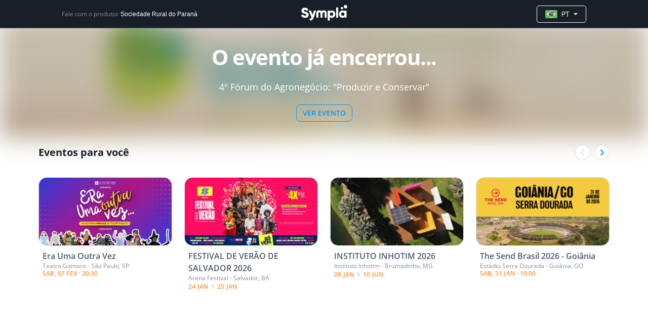

--- FILE ---
content_type: text/html; charset=utf-8
request_url: https://www.sympla.com.br/evento/4-forum-do-agronegocio-produzir-e-conservar/2059248
body_size: 42321
content:
<!DOCTYPE html><html><head><meta charSet="utf-8"/><meta name="viewport" content="width=device-width"/><title>4º Fórum do Agronegócio: &quot;Produzir e Conservar&quot; em Londrina - Sympla</title><meta name="description" content="Compre ingressos para 4º Fórum do Agronegócio: &quot;Produzir e Conservar&quot; em Londrina dia 18/09. Confira os melhores eventos da Sympla!"/><link rel="canonical" href="https://www.sympla.com.br/evento/4-forum-do-agronegocio-produzir-e-conservar/2059248"/><meta name="twitter:title" content="4º Fórum do Agronegócio: &quot;Produzir e Conservar&quot;"/><meta name="twitter:description" content="&lt;div style=&quot;text-align: justify;&quot;&gt;&lt;span style=&quot;letter-spacing: 0px;&quot;&gt;O protagonismo mundial do Brasil depende de uma cadeia complexa de relacionamentos 
que englobam o mercado, o governo e a sociedade civil.
Neste sentido, o 4º Fórum do Agronegócio reúne lideranças de cada uma das cadeias 
para um debate intenso e representativo, apontando soluções com o objetivo de ampliar 
discussões relacionadas ao Agronegócio, no que tange ao tema Produzir e Conservar.
O evento, em sua amplitude, envolve diferentes segmentos de públicos tomadores 
de decisões e propõe novas agendas de desenvolvimento do agronegócio a partir dos 
debates entre convidados e participantes.&lt;/span&gt;&lt;/div&gt;&lt;div style=&quot;text-align: justify;&quot;&gt;&lt;span style=&quot;letter-spacing: 0px;&quot;&gt;&lt;br&gt;&lt;/span&gt;&lt;/div&gt;&lt;div style=&quot;text-align: justify;&quot;&gt;&lt;span style=&quot;letter-spacing: 0px; font-size: 12px;&quot;&gt;&amp;nbsp;&lt;/span&gt;&lt;span style=&quot;font-family: &amp;quot;Arial Nova Light&amp;quot;, sans-serif; letter-spacing: 0px; font-size: 12px;&quot;&gt;&lt;b&gt;&lt;u&gt;PROGRAMAÇÃO&lt;/u&gt;&lt;/b&gt;&lt;/span&gt;&lt;/div&gt;&lt;span style=&quot;font-size: 12px;&quot;&gt;

&lt;/span&gt;&lt;p class=&quot;MsoNormal&quot; style=&quot;line-height:normal&quot;&gt;&lt;span style=&quot;mso-bidi-font-size:
14.0pt;font-family:&amp;quot;Arial Nova Light&amp;quot;,sans-serif&quot;&gt;&lt;span style=&quot;font-size: 12px;&quot;&gt;&amp;nbsp;&lt;/span&gt;&lt;o:p&gt;&lt;/o:p&gt;&lt;/span&gt;&lt;/p&gt;&lt;span style=&quot;font-size: 12px;&quot;&gt;

&lt;/span&gt;&lt;p class=&quot;MsoNormal&quot; style=&quot;line-height:normal&quot;&gt;&lt;span style=&quot;font-family: &amp;quot;Arial Nova Light&amp;quot;, sans-serif; font-size: 12px;&quot;&gt;&lt;b&gt;9h&amp;nbsp; &amp;nbsp; &amp;nbsp; &amp;nbsp; &amp;nbsp; &amp;nbsp; &amp;nbsp; &amp;nbsp; &amp;nbsp; &amp;nbsp;&lt;/b&gt;&lt;/span&gt;&lt;span style=&quot;font-size: 12px;&quot;&gt;&amp;nbsp;&lt;/span&gt;&lt;span style=&quot;mso-bidi-font-size:
14.0pt;font-family:&amp;quot;Arial Nova Light&amp;quot;,sans-serif&quot;&gt;&lt;b&gt;&lt;u&gt;&lt;span style=&quot;font-size: 12px;&quot;&gt;Receptivo&lt;/span&gt;&lt;/u&gt;&lt;br&gt;&lt;br&gt;&lt;/b&gt;&lt;o:p&gt;&lt;/o:p&gt;&lt;/span&gt;&lt;/p&gt;&lt;span style=&quot;font-size: 12px;&quot;&gt;

&lt;/span&gt;&lt;p class=&quot;MsoNormal&quot; style=&quot;line-height:normal&quot;&gt;&lt;span style=&quot;mso-bidi-font-size:
14.0pt;font-family:&amp;quot;Arial Nova Light&amp;quot;,sans-serif&quot;&gt;&lt;b&gt;&lt;span style=&quot;font-size: 12px;&quot;&gt;9h20&amp;nbsp; &amp;nbsp; &amp;nbsp; &amp;nbsp; &amp;nbsp; &amp;nbsp; &amp;nbsp; &amp;nbsp; &amp;nbsp; &amp;nbsp; Solenidade de Abertura e assinatura da renovação de Londrina como Polo de Inovação para o Agronegócio&lt;/span&gt;&lt;/b&gt;&lt;/span&gt;&lt;/p&gt;&lt;p class=&quot;MsoNormal&quot; style=&quot;line-height:normal&quot;&gt;&lt;span style=&quot;mso-bidi-font-size:
14.0pt;font-family:&amp;quot;Arial Nova Light&amp;quot;,sans-serif&quot;&gt;&lt;b&gt;&lt;span style=&quot;font-size: 12px;&quot;&gt;&lt;br&gt;&lt;/span&gt;&lt;/b&gt;&lt;o:p&gt;&lt;/o:p&gt;&lt;/span&gt;&lt;/p&gt;&lt;span style=&quot;font-size: 12px;&quot;&gt;

&lt;/span&gt;&lt;p class=&quot;MsoNormal&quot; style=&quot;margin-left:35.4pt;text-indent:35.4pt;line-height:
normal&quot;&gt;&lt;span style=&quot;font-family: &amp;quot;Arial Nova Light&amp;quot;, sans-serif; font-size: 12px;&quot;&gt;Bruno Blecher | Mestre de Cerimônias&lt;/span&gt;&lt;/p&gt;&lt;p class=&quot;MsoNormal&quot; style=&quot;margin-left:35.4pt;text-indent:35.4pt;line-height:
normal&quot;&gt;&lt;span style=&quot;font-family:&amp;quot;Arial Nova Light&amp;quot;,sans-serif&quot;&gt;&lt;i&gt;&lt;span style=&quot;font-size: 12px;&quot;&gt; Articulista Poder 360 e Sócio da Agência Fato Relevante&lt;/span&gt;&lt;/i&gt;&lt;o:p&gt;&lt;/o:p&gt;&lt;/span&gt;&lt;/p&gt;&lt;span style=&quot;font-size: 12px;&quot;&gt;

&lt;/span&gt;&lt;p class=&quot;MsoNormal&quot; style=&quot;margin-left:35.4pt;text-indent:35.4pt;line-height:
normal&quot;&gt;&lt;span style=&quot;font-family: &amp;quot;Arial Nova Light&amp;quot;, sans-serif; letter-spacing: 0px; font-size: 12px;&quot;&gt;&amp;nbsp;&lt;/span&gt;&lt;br&gt;&lt;/p&gt;&lt;span style=&quot;font-size: 12px;&quot;&gt;

&lt;/span&gt;&lt;p class=&quot;MsoNormal&quot; style=&quot;line-height:normal&quot;&gt;&lt;b&gt;&lt;span style=&quot;mso-bidi-font-size:14.0pt;font-family:&amp;quot;Arial Nova Light&amp;quot;,sans-serif&quot;&gt;&lt;span style=&quot;font-size: 12px;&quot;&gt;10h30&amp;nbsp; &amp;nbsp; &amp;nbsp; &amp;nbsp; &amp;nbsp; &amp;nbsp; &amp;nbsp; Conferência Magna&lt;/span&gt;&lt;o:p&gt;&lt;/o:p&gt;&lt;/span&gt;&lt;/b&gt;&lt;/p&gt;&lt;span style=&quot;font-size: 12px;&quot;&gt;

&lt;/span&gt;&lt;p class=&quot;MsoNormal&quot; style=&quot;margin-left:35.4pt;text-indent:35.4pt;line-height:
normal&quot;&gt;&lt;b&gt;&lt;span style=&quot;mso-bidi-font-size:
14.0pt;font-family:&amp;quot;Arial Nova Light&amp;quot;,sans-serif&quot;&gt;&lt;span style=&quot;font-size: 12px;&quot;&gt;O Brasil e sua liderança
mundial: perspectivas e desafios&lt;/span&gt;&lt;o:p&gt;&lt;/o:p&gt;&lt;/span&gt;&lt;/b&gt;&lt;/p&gt;&lt;span style=&quot;font-size: 12px;&quot;&gt;

&lt;/span&gt;&lt;p class=&quot;MsoNormal&quot; style=&quot;margin-left:35.4pt;text-indent:35.4pt;line-height:
normal&quot;&gt;&lt;span lang=&quot;EN-US&quot; style=&quot;font-family: &amp;quot;Arial Nova Light&amp;quot;, sans-serif; font-size: 12px;&quot;&gt;Professor Rattan Lal |&amp;nbsp;&lt;/span&gt;&lt;span style=&quot;font-family: &amp;quot;Arial Nova Light&amp;quot;, sans-serif; text-indent: 35.4pt; letter-spacing: 0px; font-size: 12px;&quot;&gt;&lt;i&gt;Ohio State University (OSU)&lt;/i&gt;&lt;/span&gt;&lt;/p&gt;&lt;span style=&quot;font-size: 12px;&quot;&gt;

&lt;/span&gt;&lt;p class=&quot;MsoNormal&quot; style=&quot;line-height:normal&quot;&gt;&lt;span lang=&quot;EN-US&quot; style=&quot;font-family: &amp;quot;Arial Nova Light&amp;quot;, sans-serif; font-size: 12px;&quot;&gt;&amp;nbsp;&lt;/span&gt;&lt;/p&gt;&lt;span style=&quot;font-size: 12px;&quot;&gt;

&lt;/span&gt;&lt;p class=&quot;MsoNormal&quot; style=&quot;margin-left:70.8pt;text-indent:-70.8pt;line-height:
normal&quot;&gt;&lt;b&gt;&lt;span style=&quot;mso-bidi-font-size:
14.0pt;font-family:&amp;quot;Arial Nova Light&amp;quot;,sans-serif&quot;&gt;&lt;span style=&quot;font-size: 12px;&quot;&gt;11h30&amp;nbsp; &amp;nbsp; &amp;nbsp; &amp;nbsp; &amp;nbsp; &amp;nbsp; &amp;nbsp; Mesa-redonda: Alimentos, fibras e energias renováveis: a
integração das cadeias produtivas, a demanda por investimentos e as práticas sustentáveis&lt;/span&gt;&lt;o:p&gt;&lt;/o:p&gt;&lt;/span&gt;&lt;/b&gt;&lt;/p&gt;&lt;span style=&quot;font-size: 12px;&quot;&gt;

&lt;/span&gt;&lt;p class=&quot;MsoNormal&quot; style=&quot;margin-left:35.4pt;text-indent:35.4pt;line-height:
normal&quot;&gt;&lt;span style=&quot;mso-bidi-font-size:14.0pt;font-family:&amp;quot;Arial Nova Light&amp;quot;,sans-serif&quot;&gt;&lt;span style=&quot;font-size: 12px;&quot;&gt;Moderador: Fernando Lopes | &lt;/span&gt;&lt;i&gt;&lt;span style=&quot;font-size: 12px;&quot;&gt;Editor InfoMoney &lt;/span&gt;&lt;/i&gt;&lt;o:p&gt;&lt;/o:p&gt;&lt;/span&gt;&lt;/p&gt;&lt;span style=&quot;font-size: 12px;&quot;&gt;

&lt;/span&gt;&lt;p class=&quot;MsoNormal&quot; style=&quot;margin-left:35.4pt;text-indent:35.4pt;line-height:
normal&quot;&gt;&lt;span style=&quot;mso-bidi-font-size:14.0pt;font-family:&amp;quot;Arial Nova Light&amp;quot;,sans-serif&quot;&gt;&lt;b&gt;&lt;u&gt;&lt;span style=&quot;font-size: 12px;&quot;&gt;Debatedores&lt;/span&gt;&lt;/u&gt;&lt;/b&gt;&lt;o:p&gt;&lt;/o:p&gt;&lt;/span&gt;&lt;/p&gt;&lt;span style=&quot;font-size: 12px;&quot;&gt;

&lt;/span&gt;&lt;p class=&quot;MsoNormal&quot; style=&quot;margin-left:35.4pt;text-indent:35.4pt;line-height:
normal&quot;&gt;&lt;span style=&quot;font-family: &amp;quot;Arial Nova Light&amp;quot;, sans-serif; text-indent: 0.2pt; letter-spacing: 0px; font-size: 12px;&quot;&gt;Carlos Fávaro | Ministro da Agricultura e Pecuária&amp;nbsp;&lt;/span&gt;&lt;/p&gt;&lt;p class=&quot;MsoNormal&quot; style=&quot;margin-left:35.4pt;text-indent:35.4pt;line-height:
normal&quot;&gt;&lt;span style=&quot;font-family: &amp;quot;Arial Nova Light&amp;quot;, sans-serif; text-indent: 0.2pt; letter-spacing: 0px;&quot;&gt;&lt;span style=&quot;font-size: 12px;&quot;&gt;Gabriel
Garcia Cid |&amp;nbsp;&lt;/span&gt;&lt;i&gt;&lt;span style=&quot;font-size: 12px;&quot;&gt;Presidente da Associação Brasileira de Criadores de ZEBU (ABCZ)&lt;/span&gt;&lt;/i&gt;&lt;/span&gt;&lt;br&gt;&lt;/p&gt;&lt;span style=&quot;font-size: 12px;&quot;&gt;

&lt;/span&gt;&lt;p class=&quot;MsoNormal&quot; style=&quot;margin-left:35.4pt;text-indent:35.4pt;line-height:
normal&quot;&gt;&lt;span style=&quot;mso-bidi-font-size:14.0pt;font-family:&amp;quot;Arial Nova Light&amp;quot;,sans-serif&quot;&gt;&lt;span style=&quot;font-size: 12px;&quot;&gt;Luiz
Carlos Corrêa Carvalho |&amp;nbsp;&lt;/span&gt;&lt;i&gt;&lt;span style=&quot;font-size: 12px;&quot;&gt;Presidente da Associação Brasileira do Agronegócio (ABAG)&lt;/span&gt;&lt;/i&gt;&lt;o:p&gt;&lt;/o:p&gt;&lt;/span&gt;&lt;/p&gt;&lt;span style=&quot;font-size: 12px;&quot;&gt;

&lt;/span&gt;&lt;p class=&quot;MsoNormal&quot; style=&quot;margin-left:35.4pt;text-indent:35.4pt;line-height:
normal&quot;&gt;&lt;span style=&quot;mso-bidi-font-size:14.0pt;font-family:&amp;quot;Arial Nova Light&amp;quot;,sans-serif&quot;&gt;&lt;span style=&quot;font-size: 12px;&quot;&gt;Sérgio
Bortolozzo |&amp;nbsp;&lt;/span&gt;&lt;i&gt;&lt;span style=&quot;font-size: 12px;&quot;&gt;Presidente da Sociedade Rural Brasileira (SRB)&lt;/span&gt;&lt;/i&gt;&lt;o:p&gt;&lt;/o:p&gt;&lt;/span&gt;&lt;/p&gt;&lt;span style=&quot;font-size: 12px;&quot;&gt;

&lt;/span&gt;&lt;p class=&quot;MsoNormal&quot; style=&quot;margin-left:35.4pt;text-indent:35.4pt;line-height:
normal&quot;&gt;&lt;span style=&quot;mso-bidi-font-size:14.0pt;font-family:&amp;quot;Arial Nova Light&amp;quot;,sans-serif&quot;&gt;&lt;span style=&quot;font-size: 12px;&quot;&gt;Silvia
Maria Fonseca Silveira Massruhá |&amp;nbsp;&lt;/span&gt;&lt;i&gt;&lt;span style=&quot;font-size: 12px;&quot;&gt;Presidente da Embrapa &lt;/span&gt;&lt;/i&gt;&lt;o:p&gt;&lt;/o:p&gt;&lt;/span&gt;&lt;/p&gt;&lt;span style=&quot;font-size: 12px;&quot;&gt;

&lt;/span&gt;&lt;p class=&quot;MsoNormal&quot; style=&quot;margin-left:70.8pt;line-height:normal&quot;&gt;&lt;span style=&quot;mso-bidi-font-size:14.0pt;font-family:&amp;quot;Arial Nova Light&amp;quot;,sans-serif&quot;&gt;&lt;span style=&quot;font-size: 12px;&quot;&gt;Thais
Maria Ferreira de Souza Vieira |&amp;nbsp;&lt;/span&gt;&lt;i&gt;&lt;span style=&quot;font-size: 12px;&quot;&gt;Diretora da Escola Superior de Agricultura Luiz de Queiroz (Esalq-USP)&lt;/span&gt;&lt;/i&gt;&lt;o:p&gt;&lt;/o:p&gt;&lt;/span&gt;&lt;/p&gt;&lt;span style=&quot;font-size: 12px;&quot;&gt;

&lt;/span&gt;&lt;p class=&quot;MsoNormal&quot; style=&quot;line-height:normal&quot;&gt;&lt;span style=&quot;font-family: &amp;quot;Arial Nova Light&amp;quot;, sans-serif; font-size: 12px;&quot;&gt;&amp;nbsp;&lt;/span&gt;&lt;/p&gt;&lt;span style=&quot;font-size: 12px;&quot;&gt;

&lt;/span&gt;&lt;p class=&quot;MsoNormal&quot; style=&quot;line-height:normal&quot;&gt;&lt;span style=&quot;mso-bidi-font-size:
14.0pt;font-family:&amp;quot;Arial Nova Light&amp;quot;,sans-serif&quot;&gt;&lt;b&gt;&lt;span style=&quot;font-size: 12px;&quot;&gt;13h&amp;nbsp; &amp;nbsp; &amp;nbsp; &amp;nbsp; &amp;nbsp; &amp;nbsp; &amp;nbsp; &amp;nbsp; &amp;nbsp;&amp;nbsp;&lt;/span&gt;&lt;u&gt;&lt;span style=&quot;font-size: 12px;&quot;&gt;Almoço&lt;/span&gt;&lt;/u&gt;&lt;/b&gt;&lt;o:p&gt;&lt;/o:p&gt;&lt;/span&gt;&lt;/p&gt;&lt;span style=&quot;font-size: 12px;&quot;&gt;

&lt;/span&gt;&lt;p class=&quot;MsoNormal&quot; style=&quot;line-height:normal&quot;&gt;&lt;span style=&quot;font-family: &amp;quot;Arial Nova Light&amp;quot;, sans-serif; font-size: 12px;&quot;&gt;&amp;nbsp;&lt;/span&gt;&lt;/p&gt;&lt;span style=&quot;font-size: 12px;&quot;&gt;

&lt;/span&gt;&lt;p class=&quot;MsoNormal&quot;&gt;&lt;b style=&quot;letter-spacing: 0px;&quot;&gt;&lt;span style=&quot;line-height: 107%; font-family: &amp;quot;Arial Nova Light&amp;quot;, sans-serif; font-size: 12px;&quot;&gt;14h&amp;nbsp; &amp;nbsp; &amp;nbsp; &amp;nbsp; &amp;nbsp; &amp;nbsp; &amp;nbsp; &amp;nbsp; &amp;nbsp;&lt;/span&gt;&lt;/b&gt;&lt;b style=&quot;letter-spacing: 0px;&quot;&gt;&lt;span style=&quot;line-height: 107%; font-family: &amp;quot;Arial Nova Light&amp;quot;, sans-serif; font-size: 12px;&quot;&gt;Mesa-redonda: Resiliência dos
sistemas alimentares: fortalecer do local para o global&lt;/span&gt;&lt;/b&gt;&lt;/p&gt;&lt;span style=&quot;font-size: 12px;&quot;&gt;

&lt;/span&gt;&lt;p class=&quot;MsoNormal&quot; style=&quot;margin-left:35.4pt;text-indent:35.4pt;line-height:
normal&quot;&gt;&lt;span style=&quot;mso-bidi-font-size:14.0pt;font-family:&amp;quot;Arial Nova Light&amp;quot;,sans-serif&quot;&gt;&lt;span style=&quot;font-size: 12px;&quot;&gt;Moderador: Cassiano Ribeiro |&amp;nbsp;&lt;/span&gt;&lt;i&gt;&lt;span style=&quot;font-size: 12px;&quot;&gt;Editor Globo Rural&lt;/span&gt;&lt;/i&gt;&lt;o:p&gt;&lt;/o:p&gt;&lt;/span&gt;&lt;/p&gt;&lt;span style=&quot;font-size: 12px;&quot;&gt;

&lt;/span&gt;&lt;p class=&quot;MsoNormal&quot; style=&quot;margin-left:35.4pt;text-indent:35.4pt;line-height:
normal&quot;&gt;&lt;span style=&quot;mso-bidi-font-size:14.0pt;font-family:&amp;quot;Arial Nova Light&amp;quot;,sans-serif&quot;&gt;&lt;b&gt;&lt;u&gt;&lt;span style=&quot;font-size: 12px;&quot;&gt;Debatedores&lt;/span&gt;&lt;/u&gt;&lt;/b&gt;&lt;o:p&gt;&lt;/o:p&gt;&lt;/span&gt;&lt;/p&gt;&lt;span style=&quot;font-size: 12px;&quot;&gt;

&lt;/span&gt;&lt;p class=&quot;MsoNormal&quot; style=&quot;margin-left:70.8pt;text-indent:.2pt;line-height:normal&quot;&gt;&lt;span style=&quot;font-family: &amp;quot;Arial Nova Light&amp;quot;, sans-serif; text-indent: 35.4pt; letter-spacing: 0px; font-size: 12px;&quot;&gt;Norberto Ortigara | &lt;i&gt;Secretário da Agricultura e do Abastecimento do Paraná&lt;/i&gt;&lt;/span&gt;&lt;/p&gt;&lt;p class=&quot;MsoNormal&quot; style=&quot;margin-left:70.8pt;text-indent:.2pt;line-height:normal&quot;&gt;&lt;span style=&quot;text-indent: 35.4pt;&quot;&gt;&lt;font face=&quot;Arial Nova Light, sans-serif&quot; style=&quot;&quot;&gt;&lt;span style=&quot;font-size: 12px;&quot;&gt;Alexandre Novachi &lt;i&gt;| Diretor de Assuntos Regulatórios e Científicos da Associação Brasileira da Indústria de Alimentos – ABIA&lt;/i&gt;&lt;/span&gt;&lt;/font&gt;&lt;br&gt;&lt;/span&gt;&lt;/p&gt;&lt;p class=&quot;MsoNormal&quot; style=&quot;margin-left:70.8pt;text-indent:.2pt;line-height:normal&quot;&gt;&lt;span style=&quot;font-family: &amp;quot;Arial Nova Light&amp;quot;, sans-serif; text-indent: 35.4pt; letter-spacing: 0px;&quot;&gt;&lt;span style=&quot;font-size: 12px;&quot;&gt;Bruno
Lucchi |&amp;nbsp;&lt;/span&gt;&lt;i&gt;&lt;span style=&quot;font-size: 12px;&quot;&gt;Diretor na Confederação da Agricultura e Pecuária do Brasil (CNA)&lt;/span&gt;&lt;/i&gt;&lt;/span&gt;&lt;br&gt;&lt;/p&gt;&lt;span style=&quot;font-size: 12px;&quot;&gt;

&lt;/span&gt;&lt;p class=&quot;MsoNormal&quot; style=&quot;margin-left:70.8pt;line-height:normal&quot;&gt;&lt;span style=&quot;mso-bidi-font-size:14.0pt;font-family:&amp;quot;Arial Nova Light&amp;quot;,sans-serif&quot;&gt;&lt;span style=&quot;font-size: 12px;&quot;&gt;Daniel
Balaban |&amp;nbsp;&lt;/span&gt;&lt;i&gt;&lt;span style=&quot;font-size: 12px;&quot;&gt;Diretor do Centro de Excelência contra a Fome e representante do
Programa Mundial de Alimentos das Nações Unidas no Brasil &lt;/span&gt;&lt;/i&gt;&lt;o:p&gt;&lt;/o:p&gt;&lt;/span&gt;&lt;/p&gt;&lt;span style=&quot;font-size: 12px;&quot;&gt;

&lt;/span&gt;&lt;p class=&quot;MsoNormal&quot; style=&quot;margin-left:35.4pt;text-indent:35.4pt;line-height:
normal&quot;&gt;&lt;span style=&quot;mso-bidi-font-size:14.0pt;font-family:&amp;quot;Arial Nova Light&amp;quot;,sans-serif&quot;&gt;&lt;span style=&quot;font-size: 12px;&quot;&gt;Eduardo
Brito Bastos |&amp;nbsp;&lt;/span&gt;&lt;i&gt;&lt;span style=&quot;font-size: 12px;&quot;&gt;Presidente da My Carbon e diretor da ABAG&lt;/span&gt;&lt;/i&gt;&lt;o:p&gt;&lt;/o:p&gt;&lt;/span&gt;&lt;/p&gt;&lt;span style=&quot;font-size: 12px;&quot;&gt;

&lt;/span&gt;&lt;p class=&quot;MsoNormal&quot; style=&quot;margin-left:35.4pt;text-indent:35.4pt;line-height:
normal&quot;&gt;&lt;span style=&quot;mso-bidi-font-size:14.0pt;font-family:&amp;quot;Arial Nova Light&amp;quot;,sans-serif&quot;&gt;&lt;span style=&quot;font-size: 12px;&quot;&gt;Guilherme
Soria Bastos | &lt;/span&gt;&lt;i&gt;&lt;span style=&quot;font-size: 12px;&quot;&gt;Coordenador do Centro de Estudos do Agronegócio da FGV (FGV Agro)&lt;/span&gt;&lt;/i&gt;&lt;o:p&gt;&lt;/o:p&gt;&lt;/span&gt;&lt;/p&gt;&lt;span style=&quot;font-size: 12px;&quot;&gt;

&lt;/span&gt;&lt;p class=&quot;MsoNormal&quot; style=&quot;margin-left:70.8pt;line-height:normal&quot;&gt;&lt;span style=&quot;letter-spacing: 0px; font-family: &amp;quot;Arial Nova Light&amp;quot;, sans-serif;&quot;&gt;&lt;span style=&quot;font-size: 12px;&quot;&gt;Marcelo Janene El-Kadre |&amp;nbsp;&lt;/span&gt;&lt;i&gt;&lt;span style=&quot;font-size: 12px;&quot;&gt;Presidente da Sociedade
Rural do Paraná (SRP)&lt;/span&gt;&lt;/i&gt;&lt;/span&gt;&lt;br&gt;&lt;/p&gt;&lt;p class=&quot;MsoNormal&quot; style=&quot;line-height:normal&quot;&gt;&lt;b style=&quot;font-family: &amp;quot;Arial Nova Light&amp;quot;, sans-serif; letter-spacing: 0px;&quot;&gt;&lt;br&gt;&lt;/b&gt;&lt;/p&gt;&lt;p class=&quot;MsoNormal&quot; style=&quot;line-height:normal&quot;&gt;&lt;b style=&quot;font-family: &amp;quot;Arial Nova Light&amp;quot;, sans-serif; letter-spacing: 0px;&quot;&gt;&lt;span style=&quot;font-size: 12px;&quot;&gt;15h30&amp;nbsp; &amp;nbsp; &amp;nbsp; &amp;nbsp; &amp;nbsp; &amp;nbsp; &amp;nbsp; &lt;/span&gt;&lt;u&gt;&lt;span style=&quot;font-size: 12px;&quot;&gt;Intervalo&lt;/span&gt;&lt;/u&gt;&lt;/b&gt;&lt;br&gt;&lt;/p&gt;&lt;p class=&quot;MsoNormal&quot; style=&quot;line-height:normal&quot;&gt;&lt;span style=&quot;mso-bidi-font-size:
14.0pt;font-family:&amp;quot;Arial Nova Light&amp;quot;,sans-serif&quot;&gt;&lt;o:p&gt;&lt;br&gt;&lt;/o:p&gt;&lt;/span&gt;&lt;/p&gt;&lt;p class=&quot;MsoNormal&quot; style=&quot;line-height:normal&quot;&gt;&lt;b style=&quot;text-indent: -70.8pt; letter-spacing: 0px;&quot;&gt;&lt;span style=&quot;font-family: &amp;quot;Arial Nova Light&amp;quot;, sans-serif; font-size: 12px;&quot;&gt;15h45&amp;nbsp; &amp;nbsp; &amp;nbsp; &amp;nbsp; &amp;nbsp; &amp;nbsp; &amp;nbsp; Mesa-redonda: Futuro alimentar sustentável: o Brasil e a produção
de alimentos frente ao mundo&lt;/span&gt;&lt;/b&gt;&lt;br&gt;&lt;/p&gt;&lt;span style=&quot;font-size: 12px;&quot;&gt;

&lt;/span&gt;&lt;p class=&quot;MsoNormal&quot; style=&quot;margin-left:35.4pt;text-indent:35.4pt;line-height:
normal&quot;&gt;&lt;span style=&quot;mso-bidi-font-size:14.0pt;font-family:&amp;quot;Arial Nova Light&amp;quot;,sans-serif&quot;&gt;&lt;span style=&quot;font-size: 12px;&quot;&gt;Moderadora: Vera Ondei | &lt;/span&gt;&lt;i&gt;&lt;span style=&quot;font-size: 12px;&quot;&gt;Editora Forbes Agro &amp;nbsp;&lt;/span&gt;&lt;/i&gt;&lt;o:p&gt;&lt;/o:p&gt;&lt;/span&gt;&lt;/p&gt;&lt;span style=&quot;font-size: 12px;&quot;&gt;

&lt;/span&gt;&lt;p class=&quot;MsoNormal&quot; style=&quot;margin-left:35.4pt;text-indent:35.4pt;line-height:
normal&quot;&gt;&lt;span style=&quot;mso-bidi-font-size:14.0pt;font-family:&amp;quot;Arial Nova Light&amp;quot;,sans-serif&quot;&gt;&lt;b&gt;&lt;u&gt;&lt;span style=&quot;font-size: 12px;&quot;&gt;Debatedores&lt;/span&gt;&lt;/u&gt;&lt;/b&gt;&lt;o:p&gt;&lt;/o:p&gt;&lt;/span&gt;&lt;/p&gt;&lt;span style=&quot;font-size: 12px;&quot;&gt;

&lt;/span&gt;&lt;p class=&quot;MsoNormal&quot; style=&quot;margin-left:70.8pt;line-height:normal&quot;&gt;&lt;span style=&quot;mso-bidi-font-size:14.0pt;font-family:&amp;quot;Arial Nova Light&amp;quot;,sans-serif&quot;&gt;&lt;span style=&quot;font-size: 12px;&quot;&gt;Bruno
Brasil | &lt;/span&gt;&lt;i&gt;&lt;span style=&quot;font-size: 12px;&quot;&gt;Diretor de Produção Sustentável e Irrigação do Ministério da Agricultura e Pecuária (MAPA)&lt;/span&gt;&lt;/i&gt;&lt;o:p&gt;&lt;/o:p&gt;&lt;/span&gt;&lt;/p&gt;&lt;span style=&quot;font-size: 12px;&quot;&gt;

&lt;/span&gt;&lt;p class=&quot;MsoNormal&quot; style=&quot;margin-left:35.4pt;text-indent:35.4pt;line-height:
normal&quot;&gt;&lt;span style=&quot;mso-bidi-font-size:14.0pt;font-family:&amp;quot;Arial Nova Light&amp;quot;,sans-serif&quot;&gt;&lt;span style=&quot;font-size: 12px;&quot;&gt;Jacyr
Costa Filho | &lt;/span&gt;&lt;i&gt;&lt;span style=&quot;font-size: 12px;&quot;&gt;Presidente do Conselho Agronegócio COSAG-FIESP &lt;/span&gt;&lt;/i&gt;&lt;o:p&gt;&lt;/o:p&gt;&lt;/span&gt;&lt;/p&gt;&lt;span style=&quot;font-size: 12px;&quot;&gt;

&lt;/span&gt;&lt;p class=&quot;MsoNormal&quot; style=&quot;line-height:normal&quot;&gt;&lt;span style=&quot;mso-bidi-font-size:
14.0pt;font-family:&amp;quot;Arial Nova Light&amp;quot;,sans-serif&quot;&gt;&lt;span style=&quot;font-size: 12px;&quot;&gt;&amp;nbsp;&amp;nbsp;&amp;nbsp;&amp;nbsp;&amp;nbsp;&amp;nbsp;&amp;nbsp;&amp;nbsp;&amp;nbsp;&amp;nbsp;&amp;nbsp;&amp;nbsp;&amp;nbsp;&amp;nbsp;&amp;nbsp;&amp;nbsp;&amp;nbsp;&amp;nbsp;&amp;nbsp;&amp;nbsp;&amp;nbsp;&amp;nbsp;&lt;/span&gt;&lt;/span&gt;&amp;nbsp;&amp;nbsp;&amp;nbsp;&amp;nbsp;&lt;span style=&quot;mso-bidi-font-size:
14.0pt;font-family:&amp;quot;Arial Nova Light&amp;quot;,sans-serif&quot;&gt;&lt;span style=&quot;font-size: 12px;&quot;&gt;&amp;nbsp; José Roberto Ricken | &lt;/span&gt;&lt;i&gt;&lt;span style=&quot;font-size: 12px;&quot;&gt;Presidente do Sistema
Ocepar &lt;/span&gt;&lt;/i&gt;&lt;o:p&gt;&lt;/o:p&gt;&lt;/span&gt;&lt;/p&gt;&lt;span style=&quot;font-size: 12px;&quot;&gt;

&lt;/span&gt;&lt;p class=&quot;MsoNormal&quot; style=&quot;margin-left:70.8pt;line-height:normal&quot;&gt;&lt;span style=&quot;mso-bidi-font-size:14.0pt;font-family:&amp;quot;Arial Nova Light&amp;quot;,sans-serif&quot;&gt;&lt;span style=&quot;font-size: 12px;&quot;&gt;Rafael
Zavala | &lt;/span&gt;&lt;i&gt;&lt;span style=&quot;font-size: 12px;&quot;&gt;Representante no Brasil da Organização das Nações Unidas para a
Alimentação e Agricultura (FAO)&lt;/span&gt;&lt;/i&gt;&lt;/span&gt;&lt;/p&gt;&lt;p class=&quot;MsoNormal&quot; style=&quot;margin-left:70.8pt;line-height:normal&quot;&gt;&lt;span style=&quot;mso-bidi-font-size:14.0pt;font-family:&amp;quot;Arial Nova Light&amp;quot;,sans-serif&quot;&gt;&lt;span style=&quot;font-size: 12px;&quot;&gt;Roberta Meneghel &lt;i&gt;| Presidente da SL Alimentos&lt;/i&gt;&lt;/span&gt;&lt;/span&gt;&lt;/p&gt;&lt;p class=&quot;MsoNormal&quot; style=&quot;margin-left:70.8pt;line-height:normal&quot;&gt;&lt;font face=&quot;Arial Nova Light, sans-serif&quot;&gt;&lt;span style=&quot;font-size: 12px;&quot;&gt;Rodrigo Visentini | &lt;i&gt;Líder de Nutrição da Unilever Brasil&lt;/i&gt;&lt;/span&gt;&lt;/font&gt;&lt;/p&gt;&lt;span style=&quot;font-size: 12px;&quot;&gt;

&lt;/span&gt;&lt;p class=&quot;MsoNormal&quot; style=&quot;margin-left:70.8pt;line-height:normal&quot;&gt;&lt;span style=&quot;font-family: &amp;quot;Arial Nova Light&amp;quot;, sans-serif; font-size: 12px;&quot;&gt;&amp;nbsp;&lt;/span&gt;&lt;/p&gt;&lt;span style=&quot;font-size: 12px;&quot;&gt;

&lt;/span&gt;&lt;p class=&quot;MsoNormal&quot; style=&quot;margin-left:70.8pt;text-indent:-70.8pt;line-height:
normal&quot;&gt;&lt;span style=&quot;mso-bidi-font-size:14.0pt;font-family:&amp;quot;Arial Nova Light&amp;quot;,sans-serif&quot;&gt;&lt;b&gt;&lt;span style=&quot;font-size: 12px;&quot;&gt;17h15&lt;/span&gt;&lt;/b&gt;&lt;span style=&quot;font-size: 12px;&quot;&gt;&amp;nbsp; &amp;nbsp; &amp;nbsp; &amp;nbsp; &amp;nbsp; &amp;nbsp; &amp;nbsp; &amp;nbsp;&lt;/span&gt;&lt;b&gt;&lt;span style=&quot;font-size: 12px;&quot;&gt;O futuro sustentável do
agronegócio e a integração das cadeias produtivas &lt;/span&gt;&lt;/b&gt;&lt;o:p&gt;&lt;/o:p&gt;&lt;/span&gt;&lt;/p&gt;&lt;span style=&quot;font-size: 12px;&quot;&gt;

&lt;/span&gt;&lt;p class=&quot;MsoNormal&quot; style=&quot;margin-left:35.4pt;text-indent:35.4pt;line-height:
normal&quot;&gt;&lt;b&gt;&lt;span style=&quot;font-family: &amp;quot;Arial Nova Light&amp;quot;, sans-serif; font-size: 12px;&quot;&gt;Alexandre Mendonça de Barros |&lt;/span&gt;&lt;/b&gt;&lt;span style=&quot;mso-bidi-font-size:14.0pt;font-family:&amp;quot;Arial Nova Light&amp;quot;,sans-serif&quot;&gt;&lt;span style=&quot;font-size: 12px;&quot;&gt;&amp;nbsp;&lt;/span&gt;&lt;i&gt;&lt;span style=&quot;font-size: 12px;&quot;&gt;Engenheiro agrônomo e economista &lt;/span&gt;&lt;/i&gt;&lt;o:p&gt;&lt;/o:p&gt;&lt;/span&gt;&lt;/p&gt;&lt;span style=&quot;font-size: 12px;&quot;&gt;

&lt;/span&gt;&lt;p class=&quot;MsoNormal&quot; style=&quot;line-height:normal&quot;&gt;&lt;span style=&quot;font-family: &amp;quot;Arial Nova Light&amp;quot;, sans-serif; font-size: 12px;&quot;&gt;&amp;nbsp;&lt;/span&gt;&lt;/p&gt;&lt;p class=&quot;MsoNormal&quot; style=&quot;line-height:normal&quot;&gt;&lt;span style=&quot;font-family: &amp;quot;Arial Nova Light&amp;quot;, sans-serif; letter-spacing: 0px;&quot;&gt;&lt;b&gt;&lt;span style=&quot;font-size: 12px;&quot;&gt;18h15&amp;nbsp; &amp;nbsp; &amp;nbsp; &amp;nbsp; &amp;nbsp; &amp;nbsp; &amp;nbsp; &amp;nbsp;&lt;/span&gt;&lt;u&gt;&lt;span style=&quot;font-size: 12px;&quot;&gt;Encerramento&lt;/span&gt;&lt;/u&gt;&lt;/b&gt;&lt;/span&gt;&lt;/p&gt;&lt;p class=&quot;MsoNormal&quot; style=&quot;line-height:normal&quot;&gt;&lt;span style=&quot;font-family: &amp;quot;Arial Nova Light&amp;quot;, sans-serif; letter-spacing: 0px;&quot;&gt;&lt;b&gt;&lt;u&gt;&lt;span style=&quot;font-size: 12px;&quot;&gt;&lt;br&gt;&lt;/span&gt;&lt;/u&gt;&lt;/b&gt;&lt;/span&gt;&lt;/p&gt;&lt;p class=&quot;MsoNormal&quot; style=&quot;line-height:normal&quot;&gt;&lt;font face=&quot;Arial Nova Light, sans-serif&quot;&gt;&lt;span style=&quot;font-size: 12px;&quot;&gt;&lt;b&gt;&lt;u&gt;_______&lt;/u&gt;&lt;/b&gt;&lt;/span&gt;&lt;/font&gt;&lt;/p&gt;&lt;p class=&quot;MsoNormal&quot; style=&quot;line-height:normal&quot;&gt;&lt;font face=&quot;Arial Nova Light, sans-serif&quot;&gt;&lt;span style=&quot;font-size: 12px;&quot;&gt;&lt;i&gt;*O almoço será oferecido por adesão.&lt;/i&gt;&lt;/span&gt;&lt;/font&gt;&lt;/p&gt;"/><meta name="twitter:card" content="summary"/><meta name="twitter:site" content="@Sympla"/><meta property="fb:app_id" content="301303029947066"/><meta property="og:url" content="https://www.sympla.com.br/evento/4-forum-do-agronegocio-produzir-e-conservar/2059248"/><meta property="og:type" content="website"/><meta property="og:title" content="4º Fórum do Agronegócio: &quot;Produzir e Conservar&quot;"/><meta property="og:description" content="&lt;div style=&quot;text-align: justify;&quot;&gt;&lt;span style=&quot;letter-spacing: 0px;&quot;&gt;O protagonismo mundial do Brasil depende de uma cadeia complexa de relacionamentos 
que englobam o mercado, o governo e a sociedade civil.
Neste sentido, o 4º Fórum do Agronegócio reúne lideranças de cada uma das cadeias 
para um debate intenso e representativo, apontando soluções com o objetivo de ampliar 
discussões relacionadas ao Agronegócio, no que tange ao tema Produzir e Conservar.
O evento, em sua amplitude, envolve diferentes segmentos de públicos tomadores 
de decisões e propõe novas agendas de desenvolvimento do agronegócio a partir dos 
debates entre convidados e participantes.&lt;/span&gt;&lt;/div&gt;&lt;div style=&quot;text-align: justify;&quot;&gt;&lt;span style=&quot;letter-spacing: 0px;&quot;&gt;&lt;br&gt;&lt;/span&gt;&lt;/div&gt;&lt;div style=&quot;text-align: justify;&quot;&gt;&lt;span style=&quot;letter-spacing: 0px; font-size: 12px;&quot;&gt;&amp;nbsp;&lt;/span&gt;&lt;span style=&quot;font-family: &amp;quot;Arial Nova Light&amp;quot;, sans-serif; letter-spacing: 0px; font-size: 12px;&quot;&gt;&lt;b&gt;&lt;…

&lt;/span&gt;&lt;p class=&quot;MsoNormal&quot; style=&quot;line-height:normal&quot;&gt;&lt;span style=&quot;mso-bidi-font-size:
14.0pt;font-family:&amp;quot;Arial Nova Light&amp;quot;,sans-serif&quot;&gt;&lt;span style=&quot;font-size: 12px;&quot;&gt;&amp;nbsp;&lt;/span&gt;&lt;o:p&gt;&lt;/o:p&gt;&lt;/span&gt;&lt;/p&gt;&lt;span style=&quot;font-size: 12px;&quot;&gt;

&lt;/span&gt;&lt;p class=&quot;MsoNormal&quot; style=&quot;line-height:normal&quot;&gt;&lt;span style=&quot;font-family: &amp;quot;Arial Nova Light&amp;quot;, sans-serif; font-size: 12px;&quot;&gt;&lt;b&gt;9h&amp;nbsp; &amp;nbsp; &amp;nbsp; &amp;nbsp; &amp;nbsp; &amp;nbsp; &amp;nbsp; &amp;nbsp; &amp;nbsp; &amp;nbsp;&lt;/b&gt;&lt;/span&gt;&lt;span style=&quot;font-size: 12px;&quot;&gt;&amp;nbsp;&lt;/span&gt;&lt;span style=&quot;mso-bidi-font-size:
14.0pt;font-family:&amp;quot;Arial Nova Light&amp;quot;,sans-serif&quot;&gt;&lt;b&gt;&lt;u&gt;&lt;span style=&quot;font-size: 12px;&quot;&gt;Receptivo&lt;/span&gt;&lt;/u&gt;&lt;br&gt;&lt;br&gt;&lt;/b&gt;&lt;o:p&gt;&lt;/o:p&gt;&lt;/span&gt;&lt;/p&gt;&lt;span style=&quot;font-size: 12px;&quot;&gt;

&lt;/span&gt;&lt;p class=&quot;MsoNormal&quot; style=&quot;line-height:normal&quot;&gt;&lt;span style=&quot;mso-bidi-font-size:
14.0pt;font-family:&amp;quot;Arial Nova Light&amp;quot;,sans-serif&quot;&gt;&lt;b&gt;&lt;span style=&quot;font-size: 12px;&quot;&gt;9h20&amp;nbsp; &amp;nbsp; &amp;nbsp; &amp;nbsp; &amp;nbsp; &amp;nbsp; &amp;nbsp; &amp;nbsp; &amp;nbsp; &amp;nbsp; Solenidade de Abertura e assinatura da renovação de Londrina como Polo de Inovação para o Agronegócio&lt;/span&gt;&lt;/b&gt;&lt;/span&gt;&lt;/p&gt;&lt;p class=&quot;MsoNormal&quot; style=&quot;line-height:normal&quot;&gt;&lt;span style=&quot;mso-bidi-font-size:
14.0pt;font-family:&amp;quot;Arial Nova Light&amp;quot;,sans-serif&quot;&gt;&lt;b&gt;&lt;span style=&quot;font-size: 12px;&quot;&gt;&lt;br&gt;&lt;/span&gt;&lt;/b&gt;&lt;o:p&gt;&lt;/o:p&gt;&lt;/span&gt;&lt;/p&gt;&lt;span style=&quot;font-size: 12px;&quot;&gt;

&lt;/span&gt;&lt;p class=&quot;MsoNormal&quot; style=&quot;margin-left:35.4pt;text-indent:35.4pt;line-height:
normal&quot;&gt;&lt;span style=&quot;font-family: &amp;quot;Arial Nova Light&amp;quot;, sans-serif; font-size: 12px;&quot;&gt;Bruno Blecher | Mestre de Cerimônias&lt;/span&gt;&lt;/p&gt;&lt;p class=&quot;MsoNormal&quot; style=&quot;margin-left:35.4pt;text-indent:35.4pt;line-height:
normal&quot;&gt;&lt;span style=&quot;font-family:&amp;quot;Arial Nova Light&amp;quot;,sans-serif&quot;&gt;&lt;i&gt;&lt;span style=&quot;font-size: 12px;&quot;&gt; Articulista Poder 360 e Sócio da Agência Fato Relevante&lt;/span&gt;&lt;/i&gt;&lt;o:p&gt;&lt;/o:p&gt;&lt;/span&gt;&lt;/p&gt;&lt;span style=&quot;font-size: 12px;&quot;&gt;

&lt;/span&gt;&lt;p class=&quot;MsoNormal&quot; style=&quot;margin-left:35.4pt;text-indent:35.4pt;line-height:
normal&quot;&gt;&lt;span style=&quot;font-family: &amp;quot;Arial Nova Light&amp;quot;, sans-serif; letter-spacing: 0px; font-size: 12px;&quot;&gt;&amp;nbsp;&lt;/span&gt;&lt;br&gt;&lt;/p&gt;&lt;span style=&quot;font-size: 12px;&quot;&gt;

&lt;/span&gt;&lt;p class=&quot;MsoNormal&quot; style=&quot;line-height:normal&quot;&gt;&lt;b&gt;&lt;span style=&quot;mso-bidi-font-size:14.0pt;font-family:&amp;quot;Arial Nova Light&amp;quot;,sans-serif&quot;&gt;&lt;span style=&quot;font-size: 12px;&quot;&gt;10h30&amp;nbsp; &amp;nbsp; &amp;nbsp; &amp;nbsp; &amp;nbsp; &amp;nbsp; &amp;nbsp; Conferência Magna&lt;/span&gt;&lt;o:p&gt;&lt;/o:p&gt;&lt;/span&gt;&lt;/b&gt;&lt;/p&gt;&lt;span style=&quot;font-size: 12px;&quot;&gt;

&lt;/span&gt;&lt;p class=&quot;MsoNormal&quot; style=&quot;margin-left:35.4pt;text-indent:35.4pt;line-height:
normal&quot;&gt;&lt;b&gt;&lt;span style=&quot;mso-bidi-font-size:
14.0pt;font-family:&amp;quot;Arial Nova Light&amp;quot;,sans-serif&quot;&gt;&lt;span style=&quot;font-size: 12px;&quot;&gt;O Brasil e sua liderança
mundial: perspectivas e desafios&lt;/span&gt;&lt;o:p&gt;&lt;/o:p&gt;&lt;/span&gt;&lt;/b&gt;&lt;/p&gt;&lt;span style=&quot;font-size: 12px;&quot;&gt;

&lt;/span&gt;&lt;p class=&quot;MsoNormal&quot; style=&quot;margin-left:35.4pt;text-indent:35.4pt;line-height:
normal&quot;&gt;&lt;span lang=&quot;EN-US&quot; style=&quot;font-family: &amp;quot;Arial Nova Light&amp;quot;, sans-serif; font-size: 12px;&quot;&gt;Professor Rattan Lal |&amp;nbsp;&lt;/span&gt;&lt;span style=&quot;font-family: &amp;quot;Arial Nova Light&amp;quot;, sans-serif; text-indent: 35.4pt; letter-spacing: 0px; font-size: 12px;&quot;&gt;&lt;i&gt;Ohio State University (OSU)&lt;/i&gt;&lt;/span&gt;&lt;/p&gt;&lt;span style=&quot;font-size: 12px;&quot;&gt;

&lt;/span&gt;&lt;p class=&quot;MsoNormal&quot; style=&quot;line-height:normal&quot;&gt;&lt;span lang=&quot;EN-US&quot; style=&quot;font-family: &amp;quot;Arial Nova Light&amp;quot;, sans-serif; font-size: 12px;&quot;&gt;&amp;nbsp;&lt;/span&gt;&lt;/p&gt;&lt;span style=&quot;font-size: 12px;&quot;&gt;

&lt;/span&gt;&lt;p class=&quot;MsoNormal&quot; style=&quot;margin-left:70.8pt;text-indent:-70.8pt;line-height:
normal&quot;&gt;&lt;b&gt;&lt;span style=&quot;mso-bidi-font-size:
14.0pt;font-family:&amp;quot;Arial Nova Light&amp;quot;,sans-serif&quot;&gt;&lt;span style=&quot;font-size: 12px;&quot;&gt;11h30&amp;nbsp; &amp;nbsp; &amp;nbsp; &amp;nbsp; &amp;nbsp; &amp;nbsp; &amp;nbsp; Mesa-redonda: Alimentos, fibras e energias renováveis: a
integração das cadeias produtivas, a demanda por investimentos e as práticas sustentáveis&lt;/span&gt;&lt;o:p&gt;&lt;/o:p&gt;&lt;/span&gt;&lt;/b&gt;&lt;/p&gt;&lt;span style=&quot;font-size: 12px;&quot;&gt;

&lt;/span&gt;&lt;p class=&quot;MsoNormal&quot; style=&quot;margin-left:35.4pt;text-indent:35.4pt;line-height:
normal&quot;&gt;&lt;span style=&quot;mso-bidi-font-size:14.0pt;font-family:&amp;quot;Arial Nova Light&amp;quot;,sans-serif&quot;&gt;&lt;span style=&quot;font-size: 12px;&quot;&gt;Moderador: Fernando Lopes | &lt;/span&gt;&lt;i&gt;&lt;span style=&quot;font-size: 12px;&quot;&gt;Editor InfoMoney &lt;/span&gt;&lt;/i&gt;&lt;o:p&gt;&lt;/o:p&gt;&lt;/span&gt;&lt;/p&gt;&lt;span style=&quot;font-size: 12px;&quot;&gt;

&lt;/span&gt;&lt;p class=&quot;MsoNormal&quot; style=&quot;margin-left:35.4pt;text-indent:35.4pt;line-height:
normal&quot;&gt;&lt;span style=&quot;mso-bidi-font-size:14.0pt;font-family:&amp;quot;Arial Nova Light&amp;quot;,sans-serif&quot;&gt;&lt;b&gt;&lt;u&gt;&lt;span style=&quot;font-size: 12px;&quot;&gt;Debatedores&lt;/span&gt;&lt;/u&gt;&lt;/b&gt;&lt;o:p&gt;&lt;/o:p&gt;&lt;/span&gt;&lt;/p&gt;&lt;span style=&quot;font-size: 12px;&quot;&gt;

&lt;/span&gt;&lt;p class=&quot;MsoNormal&quot; style=&quot;margin-left:35.4pt;text-indent:35.4pt;line-height:
normal&quot;&gt;&lt;span style=&quot;font-family: &amp;quot;Arial Nova Light&amp;quot;, sans-serif; text-indent: 0.2pt; letter-spacing: 0px; font-size: 12px;&quot;&gt;Carlos Fávaro | Ministro da Agricultura e Pecuária&amp;nbsp;&lt;/span&gt;&lt;/p&gt;&lt;p class=&quot;MsoNormal&quot; style=&quot;margin-left:35.4pt;text-indent:35.4pt;line-height:
normal&quot;&gt;&lt;span style=&quot;font-family: &amp;quot;Arial Nova Light&amp;quot;, sans-serif; text-indent: 0.2pt; letter-spacing: 0px;&quot;&gt;&lt;span style=&quot;font-size: 12px;&quot;&gt;Gabriel
Garcia Cid |&amp;nbsp;&lt;/span&gt;&lt;i&gt;&lt;span style=&quot;font-size: 12px;&quot;&gt;Presidente da Associação Brasileira de Criadores de ZEBU (ABCZ)&lt;/span&gt;&lt;/i&gt;&lt;/span&gt;&lt;br&gt;&lt;/p&gt;&lt;span style=&quot;font-size: 12px;&quot;&gt;

&lt;/span&gt;&lt;p class=&quot;MsoNormal&quot; style=&quot;margin-left:35.4pt;text-indent:35.4pt;line-height:
normal&quot;&gt;&lt;span style=&quot;mso-bidi-font-size:14.0pt;font-family:&amp;quot;Arial Nova Light&amp;quot;,sans-serif&quot;&gt;&lt;span style=&quot;font-size: 12px;&quot;&gt;Luiz
Carlos Corrêa Carvalho |&amp;nbsp;&lt;/span&gt;&lt;i&gt;&lt;span style=&quot;font-size: 12px;&quot;&gt;Presidente da Associação Brasileira do Agronegócio (ABAG)&lt;/span&gt;&lt;/i&gt;&lt;o:p&gt;&lt;/o:p&gt;&lt;/span&gt;&lt;/p&gt;&lt;span style=&quot;font-size: 12px;&quot;&gt;

&lt;/span&gt;&lt;p class=&quot;MsoNormal&quot; style=&quot;margin-left:35.4pt;text-indent:35.4pt;line-height:
normal&quot;&gt;&lt;span style=&quot;mso-bidi-font-size:14.0pt;font-family:&amp;quot;Arial Nova Light&amp;quot;,sans-serif&quot;&gt;&lt;span style=&quot;font-size: 12px;&quot;&gt;Sérgio
Bortolozzo |&amp;nbsp;&lt;/span&gt;&lt;i&gt;&lt;span style=&quot;font-size: 12px;&quot;&gt;Presidente da Sociedade Rural Brasileira (SRB)&lt;/span&gt;&lt;/i&gt;&lt;o:p&gt;&lt;/o:p&gt;&lt;/span&gt;&lt;/p&gt;&lt;span style=&quot;font-size: 12px;&quot;&gt;

&lt;/span&gt;&lt;p class=&quot;MsoNormal&quot; style=&quot;margin-left:35.4pt;text-indent:35.4pt;line-height:
normal&quot;&gt;&lt;span style=&quot;mso-bidi-font-size:14.0pt;font-family:&amp;quot;Arial Nova Light&amp;quot;,sans-serif&quot;&gt;&lt;span style=&quot;font-size: 12px;&quot;&gt;Silvia
Maria Fonseca Silveira Massruhá |&amp;nbsp;&lt;/span&gt;&lt;i&gt;&lt;span style=&quot;font-size: 12px;&quot;&gt;Presidente da Embrapa &lt;/span&gt;&lt;/i&gt;&lt;o:p&gt;&lt;/o:p&gt;&lt;/span&gt;&lt;/p&gt;&lt;span style=&quot;font-size: 12px;&quot;&gt;

&lt;/span&gt;&lt;p class=&quot;MsoNormal&quot; style=&quot;margin-left:70.8pt;line-height:normal&quot;&gt;&lt;span style=&quot;mso-bidi-font-size:14.0pt;font-family:&amp;quot;Arial Nova Light&amp;quot;,sans-serif&quot;&gt;&lt;span style=&quot;font-size: 12px;&quot;&gt;Thais
Maria Ferreira de Souza Vieira |&amp;nbsp;&lt;/span&gt;&lt;i&gt;&lt;span style=&quot;font-size: 12px;&quot;&gt;Diretora da Escola Superior de Agricultura Luiz de Queiroz (Esalq-USP)&lt;/span&gt;&lt;/i&gt;&lt;o:p&gt;&lt;/o:p&gt;&lt;/span&gt;&lt;/p&gt;&lt;span style=&quot;font-size: 12px;&quot;&gt;

&lt;/span&gt;&lt;p class=&quot;MsoNormal&quot; style=&quot;line-height:normal&quot;&gt;&lt;span style=&quot;font-family: &amp;quot;Arial Nova Light&amp;quot;, sans-serif; font-size: 12px;&quot;&gt;&amp;nbsp;&lt;/span&gt;&lt;/p&gt;&lt;span style=&quot;font-size: 12px;&quot;&gt;

&lt;/span&gt;&lt;p class=&quot;MsoNormal&quot; style=&quot;line-height:normal&quot;&gt;&lt;span style=&quot;mso-bidi-font-size:
14.0pt;font-family:&amp;quot;Arial Nova Light&amp;quot;,sans-serif&quot;&gt;&lt;b&gt;&lt;span style=&quot;font-size: 12px;&quot;&gt;13h&amp;nbsp; &amp;nbsp; &amp;nbsp; &amp;nbsp; &amp;nbsp; &amp;nbsp; &amp;nbsp; &amp;nbsp; &amp;nbsp;&amp;nbsp;&lt;/span&gt;&lt;u&gt;&lt;span style=&quot;font-size: 12px;&quot;&gt;Almoço&lt;/span&gt;&lt;/u&gt;&lt;/b&gt;&lt;o:p&gt;&lt;/o:p&gt;&lt;/span&gt;&lt;/p&gt;&lt;span style=&quot;font-size: 12px;&quot;&gt;

&lt;/span&gt;&lt;p class=&quot;MsoNormal&quot; style=&quot;line-height:normal&quot;&gt;&lt;span style=&quot;font-family: &amp;quot;Arial Nova Light&amp;quot;, sans-serif; font-size: 12px;&quot;&gt;&amp;nbsp;&lt;/span&gt;&lt;/p&gt;&lt;span style=&quot;font-size: 12px;&quot;&gt;

&lt;/span&gt;&lt;p class=&quot;MsoNormal&quot;&gt;&lt;b style=&quot;letter-spacing: 0px;&quot;&gt;&lt;span style=&quot;line-height: 107%; font-family: &amp;quot;Arial Nova Light&amp;quot;, sans-serif; font-size: 12px;&quot;&gt;14h&amp;nbsp; &amp;nbsp; &amp;nbsp; &amp;nbsp; &amp;nbsp; &amp;nbsp; &amp;nbsp; &amp;nbsp; &amp;nbsp;&lt;/span&gt;&lt;/b&gt;&lt;b style=&quot;letter-spacing: 0px;&quot;&gt;&lt;span style=&quot;line-height: 107%; font-family: &amp;quot;Arial Nova Light&amp;quot;, sans-serif; font-size: 12px;&quot;&gt;Mesa-redonda: Resiliência dos
sistemas alimentares: fortalecer do local para o global&lt;/span&gt;&lt;/b&gt;&lt;/p&gt;&lt;span style=&quot;font-size: 12px;&quot;&gt;

&lt;/span&gt;&lt;p class=&quot;MsoNormal&quot; style=&quot;margin-left:35.4pt;text-indent:35.4pt;line-height:
normal&quot;&gt;&lt;span style=&quot;mso-bidi-font-size:14.0pt;font-family:&amp;quot;Arial Nova Light&amp;quot;,sans-serif&quot;&gt;&lt;span style=&quot;font-size: 12px;&quot;&gt;Moderador: Cassiano Ribeiro |&amp;nbsp;&lt;/span&gt;&lt;i&gt;&lt;span style=&quot;font-size: 12px;&quot;&gt;Editor Globo Rural&lt;/span&gt;&lt;/i&gt;&lt;o:p&gt;&lt;/o:p&gt;&lt;/span&gt;&lt;/p&gt;&lt;span style=&quot;font-size: 12px;&quot;&gt;

&lt;/span&gt;&lt;p class=&quot;MsoNormal&quot; style=&quot;margin-left:35.4pt;text-indent:35.4pt;line-height:
normal&quot;&gt;&lt;span style=&quot;mso-bidi-font-size:14.0pt;font-family:&amp;quot;Arial Nova Light&amp;quot;,sans-serif&quot;&gt;&lt;b&gt;&lt;u&gt;&lt;span style=&quot;font-size: 12px;&quot;&gt;Debatedores&lt;/span&gt;&lt;/u&gt;&lt;/b&gt;&lt;o:p&gt;&lt;/o:p&gt;&lt;/span&gt;&lt;/p&gt;&lt;span style=&quot;font-size: 12px;&quot;&gt;

&lt;/span&gt;&lt;p class=&quot;MsoNormal&quot; style=&quot;margin-left:70.8pt;text-indent:.2pt;line-height:normal&quot;&gt;&lt;span style=&quot;font-family: &amp;quot;Arial Nova Light&amp;quot;, sans-serif; text-indent: 35.4pt; letter-spacing: 0px; font-size: 12px;&quot;&gt;Norberto Ortigara | &lt;i&gt;Secretário da Agricultura e do Abastecimento do Paraná&lt;/i&gt;&lt;/span&gt;&lt;/p&gt;&lt;p class=&quot;MsoNormal&quot; style=&quot;margin-left:70.8pt;text-indent:.2pt;line-height:normal&quot;&gt;&lt;span style=&quot;text-indent: 35.4pt;&quot;&gt;&lt;font face=&quot;Arial Nova Light, sans-serif&quot; style=&quot;&quot;&gt;&lt;span style=&quot;font-size: 12px;&quot;&gt;Alexandre Novachi &lt;i&gt;| Diretor de Assuntos Regulatórios e Científicos da Associação Brasileira da Indústria de Alimentos – ABIA&lt;/i&gt;&lt;/span&gt;&lt;/font&gt;&lt;br&gt;&lt;/span&gt;&lt;/p&gt;&lt;p class=&quot;MsoNormal&quot; style=&quot;margin-left:70.8pt;text-indent:.2pt;line-height:normal&quot;&gt;&lt;span style=&quot;font-family: &amp;quot;Arial Nova Light&amp;quot;, sans-serif; text-indent: 35.4pt; letter-spacing: 0px;&quot;&gt;&lt;span style=&quot;font-size: 12px;&quot;&gt;Bruno
Lucchi |&amp;nbsp;&lt;/span&gt;&lt;i&gt;&lt;span style=&quot;font-size: 12px;&quot;&gt;Diretor na Confederação da Agricultura e Pecuária do Brasil (CNA)&lt;/span&gt;&lt;/i&gt;&lt;/span&gt;&lt;br&gt;&lt;/p&gt;&lt;span style=&quot;font-size: 12px;&quot;&gt;

&lt;/span&gt;&lt;p class=&quot;MsoNormal&quot; style=&quot;margin-left:70.8pt;line-height:normal&quot;&gt;&lt;span style=&quot;mso-bidi-font-size:14.0pt;font-family:&amp;quot;Arial Nova Light&amp;quot;,sans-serif&quot;&gt;&lt;span style=&quot;font-size: 12px;&quot;&gt;Daniel
Balaban |&amp;nbsp;&lt;/span&gt;&lt;i&gt;&lt;span style=&quot;font-size: 12px;&quot;&gt;Diretor do Centro de Excelência contra a Fome e representante do
Programa Mundial de Alimentos das Nações Unidas no Brasil &lt;/span&gt;&lt;/i&gt;&lt;o:p&gt;&lt;/o:p&gt;&lt;/span&gt;&lt;/p&gt;&lt;span style=&quot;font-size: 12px;&quot;&gt;

&lt;/span&gt;&lt;p class=&quot;MsoNormal&quot; style=&quot;margin-left:35.4pt;text-indent:35.4pt;line-height:
normal&quot;&gt;&lt;span style=&quot;mso-bidi-font-size:14.0pt;font-family:&amp;quot;Arial Nova Light&amp;quot;,sans-serif&quot;&gt;&lt;span style=&quot;font-size: 12px;&quot;&gt;Eduardo
Brito Bastos |&amp;nbsp;&lt;/span&gt;&lt;i&gt;&lt;span style=&quot;font-size: 12px;&quot;&gt;Presidente da My Carbon e diretor da ABAG&lt;/span&gt;&lt;/i&gt;&lt;o:p&gt;&lt;/o:p&gt;&lt;/span&gt;&lt;/p&gt;&lt;span style=&quot;font-size: 12px;&quot;&gt;

&lt;/span&gt;&lt;p class=&quot;MsoNormal&quot; style=&quot;margin-left:35.4pt;text-indent:35.4pt;line-height:
normal&quot;&gt;&lt;span style=&quot;mso-bidi-font-size:14.0pt;font-family:&amp;quot;Arial Nova Light&amp;quot;,sans-serif&quot;&gt;&lt;span style=&quot;font-size: 12px;&quot;&gt;Guilherme
Soria Bastos | &lt;/span&gt;&lt;i&gt;&lt;span style=&quot;font-size: 12px;&quot;&gt;Coordenador do Centro de Estudos do Agronegócio da FGV (FGV Agro)&lt;/span&gt;&lt;/i&gt;&lt;o:p&gt;&lt;/o:p&gt;&lt;/span&gt;&lt;/p&gt;&lt;span style=&quot;font-size: 12px;&quot;&gt;

&lt;/span&gt;&lt;p class=&quot;MsoNormal&quot; style=&quot;margin-left:70.8pt;line-height:normal&quot;&gt;&lt;span style=&quot;letter-spacing: 0px; font-family: &amp;quot;Arial Nova Light&amp;quot;, sans-serif;&quot;&gt;&lt;span style=&quot;font-size: 12px;&quot;&gt;Marcelo Janene El-Kadre |&amp;nbsp;&lt;/span&gt;&lt;i&gt;&lt;span style=&quot;font-size: 12px;&quot;&gt;Presidente da Sociedade
Rural do Paraná (SRP)&lt;/span&gt;&lt;/i&gt;&lt;/span&gt;&lt;br&gt;&lt;/p&gt;&lt;p class=&quot;MsoNormal&quot; style=&quot;line-height:normal&quot;&gt;&lt;b style=&quot;font-family: &amp;quot;Arial Nova Light&amp;quot;, sans-serif; letter-spacing: 0px;&quot;&gt;&lt;br&gt;&lt;/b&gt;&lt;/p&gt;&lt;p class=&quot;MsoNormal&quot; style=&quot;line-height:normal&quot;&gt;&lt;b style=&quot;font-family: &amp;quot;Arial Nova Light&amp;quot;, sans-serif; letter-spacing: 0px;&quot;&gt;&lt;span style=&quot;font-size: 12px;&quot;&gt;15h30&amp;nbsp; &amp;nbsp; &amp;nbsp; &amp;nbsp; &amp;nbsp; &amp;nbsp; &amp;nbsp; &lt;/span&gt;&lt;u&gt;&lt;span style=&quot;font-size: 12px;&quot;&gt;Intervalo&lt;/span&gt;&lt;/u&gt;&lt;/b&gt;&lt;br&gt;&lt;/p&gt;&lt;p class=&quot;MsoNormal&quot; style=&quot;line-height:normal&quot;&gt;&lt;span style=&quot;mso-bidi-font-size:
14.0pt;font-family:&amp;quot;Arial Nova Light&amp;quot;,sans-serif&quot;&gt;&lt;o:p&gt;&lt;br&gt;&lt;/o:p&gt;&lt;/span&gt;&lt;/p&gt;&lt;p class=&quot;MsoNormal&quot; style=&quot;line-height:normal&quot;&gt;&lt;b style=&quot;text-indent: -70.8pt; letter-spacing: 0px;&quot;&gt;&lt;span style=&quot;font-family: &amp;quot;Arial Nova Light&amp;quot;, sans-serif; font-size: 12px;&quot;&gt;15h45&amp;nbsp; &amp;nbsp; &amp;nbsp; &amp;nbsp; &amp;nbsp; &amp;nbsp; &amp;nbsp; Mesa-redonda: Futuro alimentar sustentável: o Brasil e a produção
de alimentos frente ao mundo&lt;/span&gt;&lt;/b&gt;&lt;br&gt;&lt;/p&gt;&lt;span style=&quot;font-size: 12px;&quot;&gt;

&lt;/span&gt;&lt;p class=&quot;MsoNormal&quot; style=&quot;margin-left:35.4pt;text-indent:35.4pt;line-height:
normal&quot;&gt;&lt;span style=&quot;mso-bidi-font-size:14.0pt;font-family:&amp;quot;Arial Nova Light&amp;quot;,sans-serif&quot;&gt;&lt;span style=&quot;font-size: 12px;&quot;&gt;Moderadora: Vera Ondei | &lt;/span&gt;&lt;i&gt;&lt;span style=&quot;font-size: 12px;&quot;&gt;Editora Forbes Agro &amp;nbsp;&lt;/span&gt;&lt;/i&gt;&lt;o:p&gt;&lt;/o:p&gt;&lt;/span&gt;&lt;/p&gt;&lt;span style=&quot;font-size: 12px;&quot;&gt;

&lt;/span&gt;&lt;p class=&quot;MsoNormal&quot; style=&quot;margin-left:35.4pt;text-indent:35.4pt;line-height:
normal&quot;&gt;&lt;span style=&quot;mso-bidi-font-size:14.0pt;font-family:&amp;quot;Arial Nova Light&amp;quot;,sans-serif&quot;&gt;&lt;b&gt;&lt;u&gt;&lt;span style=&quot;font-size: 12px;&quot;&gt;Debatedores&lt;/span&gt;&lt;/u&gt;&lt;/b&gt;&lt;o:p&gt;&lt;/o:p&gt;&lt;/span&gt;&lt;/p&gt;&lt;span style=&quot;font-size: 12px;&quot;&gt;

&lt;/span&gt;&lt;p class=&quot;MsoNormal&quot; style=&quot;margin-left:70.8pt;line-height:normal&quot;&gt;&lt;span style=&quot;mso-bidi-font-size:14.0pt;font-family:&amp;quot;Arial Nova Light&amp;quot;,sans-serif&quot;&gt;&lt;span style=&quot;font-size: 12px;&quot;&gt;Bruno
Brasil | &lt;/span&gt;&lt;i&gt;&lt;span style=&quot;font-size: 12px;&quot;&gt;Diretor de Produção Sustentável e Irrigação do Ministério da Agricultura e Pecuária (MAPA)&lt;/span&gt;&lt;/i&gt;&lt;o:p&gt;&lt;/o:p&gt;&lt;/span&gt;&lt;/p&gt;&lt;span style=&quot;font-size: 12px;&quot;&gt;

&lt;/span&gt;&lt;p class=&quot;MsoNormal&quot; style=&quot;margin-left:35.4pt;text-indent:35.4pt;line-height:
normal&quot;&gt;&lt;span style=&quot;mso-bidi-font-size:14.0pt;font-family:&amp;quot;Arial Nova Light&amp;quot;,sans-serif&quot;&gt;&lt;span style=&quot;font-size: 12px;&quot;&gt;Jacyr
Costa Filho | &lt;/span&gt;&lt;i&gt;&lt;span style=&quot;font-size: 12px;&quot;&gt;Presidente do Conselho Agronegócio COSAG-FIESP &lt;/span&gt;&lt;/i&gt;&lt;o:p&gt;&lt;/o:p&gt;&lt;/span&gt;&lt;/p&gt;&lt;span style=&quot;font-size: 12px;&quot;&gt;

&lt;/span&gt;&lt;p class=&quot;MsoNormal&quot; style=&quot;line-height:normal&quot;&gt;&lt;span style=&quot;mso-bidi-font-size:
14.0pt;font-family:&amp;quot;Arial Nova Light&amp;quot;,sans-serif&quot;&gt;&lt;span style=&quot;font-size: 12px;&quot;&gt;&amp;nbsp;&amp;nbsp;&amp;nbsp;&amp;nbsp;&amp;nbsp;&amp;nbsp;&amp;nbsp;&amp;nbsp;&amp;nbsp;&amp;nbsp;&amp;nbsp;&amp;nbsp;&amp;nbsp;&amp;nbsp;&amp;nbsp;&amp;nbsp;&amp;nbsp;&amp;nbsp;&amp;nbsp;&amp;nbsp;&amp;nbsp;&amp;nbsp;&lt;/span&gt;&lt;/span&gt;&amp;nbsp;&amp;nbsp;&amp;nbsp;&amp;nbsp;&lt;span style=&quot;mso-bidi-font-size:
14.0pt;font-family:&amp;quot;Arial Nova Light&amp;quot;,sans-serif&quot;&gt;&lt;span style=&quot;font-size: 12px;&quot;&gt;&amp;nbsp; José Roberto Ricken | &lt;/span&gt;&lt;i&gt;&lt;span style=&quot;font-size: 12px;&quot;&gt;Presidente do Sistema
Ocepar &lt;/span&gt;&lt;/i&gt;&lt;o:p&gt;&lt;/o:p&gt;&lt;/span&gt;&lt;/p&gt;&lt;span style=&quot;font-size: 12px;&quot;&gt;

&lt;/span&gt;&lt;p class=&quot;MsoNormal&quot; style=&quot;margin-left:70.8pt;line-height:normal&quot;&gt;&lt;span style=&quot;mso-bidi-font-size:14.0pt;font-family:&amp;quot;Arial Nova Light&amp;quot;,sans-serif&quot;&gt;&lt;span style=&quot;font-size: 12px;&quot;&gt;Rafael
Zavala | &lt;/span&gt;&lt;i&gt;&lt;span style=&quot;font-size: 12px;&quot;&gt;Representante no Brasil da Organização das Nações Unidas para a
Alimentação e Agricultura (FAO)&lt;/span&gt;&lt;/i&gt;&lt;/span&gt;&lt;/p&gt;&lt;p class=&quot;MsoNormal&quot; style=&quot;margin-left:70.8pt;line-height:normal&quot;&gt;&lt;span style=&quot;mso-bidi-font-size:14.0pt;font-family:&amp;quot;Arial Nova Light&amp;quot;,sans-serif&quot;&gt;&lt;span style=&quot;font-size: 12px;&quot;&gt;Roberta Meneghel &lt;i&gt;| Presidente da SL Alimentos&lt;/i&gt;&lt;/span&gt;&lt;/span&gt;&lt;/p&gt;&lt;p class=&quot;MsoNormal&quot; style=&quot;margin-left:70.8pt;line-height:normal&quot;&gt;&lt;font face=&quot;Arial Nova Light, sans-serif&quot;&gt;&lt;span style=&quot;font-size: 12px;&quot;&gt;Rodrigo Visentini | &lt;i&gt;Líder de Nutrição da Unilever Brasil&lt;/i&gt;&lt;/span&gt;&lt;/font&gt;&lt;/p&gt;&lt;span style=&quot;font-size: 12px;&quot;&gt;

&lt;/span&gt;&lt;p class=&quot;MsoNormal&quot; style=&quot;margin-left:70.8pt;line-height:normal&quot;&gt;&lt;span style=&quot;font-family: &amp;quot;Arial Nova Light&amp;quot;, sans-serif; font-size: 12px;&quot;&gt;&amp;nbsp;&lt;/span&gt;&lt;/p&gt;&lt;span style=&quot;font-size: 12px;&quot;&gt;

&lt;/span&gt;&lt;p class=&quot;MsoNormal&quot; style=&quot;margin-left:70.8pt;text-indent:-70.8pt;line-height:
normal&quot;&gt;&lt;span style=&quot;mso-bidi-font-size:14.0pt;font-family:&amp;quot;Arial Nova Light&amp;quot;,sans-serif&quot;&gt;&lt;b&gt;&lt;span style=&quot;font-size: 12px;&quot;&gt;17h15&lt;/span&gt;&lt;/b&gt;&lt;span style=&quot;font-size: 12px;&quot;&gt;&amp;nbsp; &amp;nbsp; &amp;nbsp; &amp;nbsp; &amp;nbsp; &amp;nbsp; &amp;nbsp; &amp;nbsp;&lt;/span&gt;&lt;b&gt;&lt;span style=&quot;font-size: 12px;&quot;&gt;O futuro sustentável do
agronegócio e a integração das cadeias produtivas &lt;/span&gt;&lt;/b&gt;&lt;o:p&gt;&lt;/o:p&gt;&lt;/span&gt;&lt;/p&gt;&lt;span style=&quot;font-size: 12px;&quot;&gt;

&lt;/span&gt;&lt;p class=&quot;MsoNormal&quot; style=&quot;margin-left:35.4pt;text-indent:35.4pt;line-height:
normal&quot;&gt;&lt;b&gt;&lt;span style=&quot;font-family: &amp;quot;Arial Nova Light&amp;quot;, sans-serif; font-size: 12px;&quot;&gt;Alexandre Mendonça de Barros |&lt;/span&gt;&lt;/b&gt;&lt;span style=&quot;mso-bidi-font-size:14.0pt;font-family:&amp;quot;Arial Nova Light&amp;quot;,sans-serif&quot;&gt;&lt;span style=&quot;font-size: 12px;&quot;&gt;&amp;nbsp;&lt;/span&gt;&lt;i&gt;&lt;span style=&quot;font-size: 12px;&quot;&gt;Engenheiro agrônomo e economista &lt;/span&gt;&lt;/i&gt;&lt;o:p&gt;&lt;/o:p&gt;&lt;/span&gt;&lt;/p&gt;&lt;span style=&quot;font-size: 12px;&quot;&gt;

&lt;/span&gt;&lt;p class=&quot;MsoNormal&quot; style=&quot;line-height:normal&quot;&gt;&lt;span style=&quot;font-family: &amp;quot;Arial Nova Light&amp;quot;, sans-serif; font-size: 12px;&quot;&gt;&amp;nbsp;&lt;/span&gt;&lt;/p&gt;&lt;p class=&quot;MsoNormal&quot; style=&quot;line-height:normal&quot;&gt;&lt;span style=&quot;font-family: &amp;quot;Arial Nova Light&amp;quot;, sans-serif; letter-spacing: 0px;&quot;&gt;&lt;b&gt;&lt;span style=&quot;font-size: 12px;&quot;&gt;18h15&amp;nbsp; &amp;nbsp; &amp;nbsp; &amp;nbsp; &amp;nbsp; &amp;nbsp; &amp;nbsp; &amp;nbsp;&lt;/span&gt;&lt;u&gt;&lt;span style=&quot;font-size: 12px;&quot;&gt;Encerramento&lt;/span&gt;&lt;/u&gt;&lt;/b&gt;&lt;/span&gt;&lt;/p&gt;&lt;p class=&quot;MsoNormal&quot; style=&quot;line-height:normal&quot;&gt;&lt;span style=&quot;font-family: &amp;quot;Arial Nova Light&amp;quot;, sans-serif; letter-spacing: 0px;&quot;&gt;&lt;b&gt;&lt;u&gt;&lt;span style=&quot;font-size: 12px;&quot;&gt;&lt;br&gt;&lt;/span&gt;&lt;/u&gt;&lt;/b&gt;&lt;/span&gt;&lt;/p&gt;&lt;p class=&quot;MsoNormal&quot; style=&quot;line-height:normal&quot;&gt;&lt;font face=&quot;Arial Nova Light, sans-serif&quot;&gt;&lt;span style=&quot;font-size: 12px;&quot;&gt;&lt;b&gt;&lt;u&gt;_______&lt;/u&gt;&lt;/b&gt;&lt;/span&gt;&lt;/font&gt;&lt;/p&gt;&lt;p class=&quot;MsoNormal&quot; style=&quot;line-height:normal&quot;&gt;&lt;font face=&quot;Arial Nova Light, sans-serif&quot;&gt;&lt;span style=&quot;font-size: 12px;&quot;&gt;&lt;i&gt;*O almoço será oferecido por adesão.&lt;/i&gt;&lt;/span&gt;&lt;/font&gt;&lt;/p&gt;"/><meta property="og:image" content="https://images.sympla.com.br/64f0b3b2e4721-xs.jpg"/><meta property="og:image:width" content="1156"/><meta property="og:image:height" content="607"/><meta name="next-head-count" content="17"/><link rel="preconnect" href="https://fonts.googleapis.com"/><link rel="preconnect" href="https://fonts.gstatic.com"/><link rel="preconnect" href="https://fonts.gstatic.com" crossorigin /><link rel="preload" href="https://assets-event-page.svc.sympla.com.br/evento/_next/static/css/06d91af42729e4ee.css" as="style"/><link rel="stylesheet" href="https://assets-event-page.svc.sympla.com.br/evento/_next/static/css/06d91af42729e4ee.css" data-n-g=""/><noscript data-n-css=""></noscript><script defer="" nomodule="" src="https://assets-event-page.svc.sympla.com.br/evento/_next/static/chunks/polyfills-78c92fac7aa8fdd8.js"></script><script src="https://assets-event-page.svc.sympla.com.br/evento/_next/static/chunks/webpack-fb78e80e204488a6.js" defer=""></script><script src="https://assets-event-page.svc.sympla.com.br/evento/_next/static/chunks/framework-ce84985cd166733a.js" defer=""></script><script src="https://assets-event-page.svc.sympla.com.br/evento/_next/static/chunks/main-3d6331b892173533.js" defer=""></script><script src="https://assets-event-page.svc.sympla.com.br/evento/_next/static/chunks/pages/_app-34f165281e59b474.js" defer=""></script><script src="https://assets-event-page.svc.sympla.com.br/evento/_next/static/chunks/a4c92b5b-82682f435825d506.js" defer=""></script><script src="https://assets-event-page.svc.sympla.com.br/evento/_next/static/chunks/7608-73f69a8acbe33917.js" defer=""></script><script src="https://assets-event-page.svc.sympla.com.br/evento/_next/static/chunks/3554-a891e91c0f45d472.js" defer=""></script><script src="https://assets-event-page.svc.sympla.com.br/evento/_next/static/chunks/3061-d90e2c9377efb771.js" defer=""></script><script src="https://assets-event-page.svc.sympla.com.br/evento/_next/static/chunks/3876-87df1ee20a34e10e.js" defer=""></script><script src="https://assets-event-page.svc.sympla.com.br/evento/_next/static/chunks/3831-df6852f6f9bae1d0.js" defer=""></script><script src="https://assets-event-page.svc.sympla.com.br/evento/_next/static/chunks/8691-55f3a7c5fe00c492.js" defer=""></script><script src="https://assets-event-page.svc.sympla.com.br/evento/_next/static/chunks/4421-984aa17a0c9006ac.js" defer=""></script><script src="https://assets-event-page.svc.sympla.com.br/evento/_next/static/chunks/5670-080f213b51e0c5ec.js" defer=""></script><script src="https://assets-event-page.svc.sympla.com.br/evento/_next/static/chunks/1193-8f0e9b17f02ebed7.js" defer=""></script><script src="https://assets-event-page.svc.sympla.com.br/evento/_next/static/chunks/506-c0b14df3898b9799.js" defer=""></script><script src="https://assets-event-page.svc.sympla.com.br/evento/_next/static/chunks/4952-358792324a71e587.js" defer=""></script><script src="https://assets-event-page.svc.sympla.com.br/evento/_next/static/chunks/645-78a6c106ad5757a3.js" defer=""></script><script src="https://assets-event-page.svc.sympla.com.br/evento/_next/static/chunks/7250-c501eca594d55820.js" defer=""></script><script src="https://assets-event-page.svc.sympla.com.br/evento/_next/static/chunks/pages/evento/%5Bslug%5D/%5Bid%5D-cd7aa6a8384e46f5.js" defer=""></script><script src="https://assets-event-page.svc.sympla.com.br/evento/_next/static/event-page-2b79873efd95eea0d87d6d019db898b49dfa3b3a/_buildManifest.js" defer=""></script><script src="https://assets-event-page.svc.sympla.com.br/evento/_next/static/event-page-2b79873efd95eea0d87d6d019db898b49dfa3b3a/_ssgManifest.js" defer=""></script><style data-styled="ebnxES cTKbtJ dSsHAl dqOyhX eiyvVj hecXAV eSjeGB bdZXhf gEXqkF bbTbGI bkzrfm KcJQk ilWENo jQVtEv gnfjln TmdRk exBdjv jmmwPa fOFAqz gITjo fGJjNG hKlUtf kNNGtH bWfCrz dkYEwi iyANnq dUlxCv emLkNv hHfnoK eHmriQ sXAtc hdTQda fVgDPM kLdsGw iImKcA fpNfmG gwqeoZ hWniOY jSJrjH hvxTlQ cWQDeb iWqeFd eGwEpB bdUbUp inoYAK dzlGFY iduxJ kambvG dgMSyY gJudNS cVIjze hakIZs kPySeH XyWCd fIXqvB kIKyen waidG bEFnfE uwSdy kaWmTP fjjPOV fbfDlR cPUvDG cpAuwP bUXpde ZRxBr IAFvk eAtTwM kNybgc inXNMc itAFrw hhusCl bhdrwB deEcZm gYGXgF gUGPkn ibVTzb gmFYev ckueyJ iPvdkY iMcsvm" data-styled-version="4.4.0">
/* sc-component-id: sc-global-969124827 */
html,body,div,span,applet,object,iframe,h1,h2,h3,h4,h5,h6,p,blockquote,pre,a,abbr,acronym,address,big,cite,code,del,dfn,em,img,ins,kbd,q,s,samp,small,strike,strong,sub,sup,tt,var,b,u,i,center,dl,dt,dd,ol,ul,li,fieldset,form,label,legend,table,caption,tbody,tfoot,thead,tr,th,td,article,aside,canvas,details,embed,figure,figcaption,footer,header,hgroup,menu,nav,output,ruby,section,summary,time,mark,audio,video{margin:0;padding:0;border:0;box-sizing:border-box;-webkit-scroll-behavior:smooth;-moz-scroll-behavior:smooth;-ms-scroll-behavior:smooth;scroll-behavior:smooth;-webkit-overflow-scrolling:touch;} article,aside,details,figcaption,figure,footer,header,hgroup,menu,nav,section{display:block;} body{position:relative;line-height:1.2;width:100%;color:#191f28;font-family:Open Sans,sans-serif;-webkit-font-smoothing:antialiased;-moz-osx-font-smoothing:grayscale;} p{line-height:1.5;} blockquote,q{quotes:none;} blockquote:before,blockquote:after,q:before,q:after{content:'';content:none;} table{border-collapse:collapse;border-spacing:0;} input,textarea{font-family:inherit;font-size:12px;} input:-webkit-autofill,input:-webkit-autofill:hover,input:-webkit-autofill:focus,input:-webkit-autofill:active{-webkit-box-shadow:0 0 0 30px white inset !important;} input[type=checkbox]{vertical-align:middle;} .no-gutters{margin-right:0!important;margin-left:0!important;} .no-gutters > [data-name*="col-"]{padding-right:0!important;padding-left:0!important;} .no-paddings{padding-left:0!important;padding-right:0!important;} .no-margins{margin-left:0!important;margin-right:0!important;} .animated{-webkit-animation-duration:1s;-webkit-animation-duration:1s;animation-duration:1s;-webkit-animation-fill-mode:both;-webkit-animation-fill-mode:both;animation-fill-mode:both;} .infinite{-webkit-animation-iteration-count:infinite;-webkit-animation-iteration-count:infinite;animation-iteration-count:infinite;} .delay-1s{-webkit-animation-delay:1s;-webkit-animation-delay:1s;animation-delay:1s;} .delay-2s{-webkit-animation-delay:2s;-webkit-animation-delay:2s;animation-delay:2s;} .delay-3s{-webkit-animation-delay:3s;-webkit-animation-delay:3s;animation-delay:3s;} .fast{-webkit-animation-duration:800ms;-webkit-animation-duration:800ms;animation-duration:800ms;} .faster{-webkit-animation-duration:400ms;-webkit-animation-duration:400ms;animation-duration:400ms;} .very-faster{-webkit-animation-duration:150ms;-webkit-animation-duration:150ms;animation-duration:150ms;} .slow{-webkit-animation-duration:2s;-webkit-animation-duration:2s;animation-duration:2s;} .slower{-webkit-animation-duration:3s;-webkit-animation-duration:3s;animation-duration:3s;} @media (prefers-reduced-motion){.animated{-webkit-animation:unset !important;-webkit-animation:unset !important;animation:unset !important;-webkit-transition:none !important;-webkit-transition:none !important;transition:none !important;}} @-webkit-keyframes fadeIn{from{opacity:0;}to{opacity:1;}} @-webkit-keyframes fadeIn{from{opacity:0;}to{opacity:1;}} @keyframes fadeIn{from{opacity:0;}to{opacity:1;}} .fadeIn{-webkit-animation-name:fadeIn;-webkit-animation-name:fadeIn;animation-name:fadeIn;} @-webkit-keyframes fadeInUp{from{opacity:0;-webkit-transform:translate3d(0,15%,0);-webkit-transform:translate3d(0,15%,0);-ms-transform:translate3d(0,15%,0);transform:translate3d(0,15%,0);}to{opacity:1;-webkit-transform:translate3d(0,0,0);-webkit-transform:translate3d(0,0,0);-ms-transform:translate3d(0,0,0);transform:translate3d(0,0,0);}} @-webkit-keyframes fadeInUp{from{opacity:0;-webkit-transform:translate3d(0,15%,0);-webkit-transform:translate3d(0,15%,0);-ms-transform:translate3d(0,15%,0);transform:translate3d(0,15%,0);}to{opacity:1;-webkit-transform:translate3d(0,0,0);-webkit-transform:translate3d(0,0,0);-ms-transform:translate3d(0,0,0);transform:translate3d(0,0,0);}} @keyframes fadeInUp{from{opacity:0;-webkit-transform:translate3d(0,15%,0);-webkit-transform:translate3d(0,15%,0);-ms-transform:translate3d(0,15%,0);transform:translate3d(0,15%,0);}to{opacity:1;-webkit-transform:translate3d(0,0,0);-webkit-transform:translate3d(0,0,0);-ms-transform:translate3d(0,0,0);transform:translate3d(0,0,0);}} .fadeInUp{-webkit-animation-name:fadeInUp;-webkit-animation-name:fadeInUp;animation-name:fadeInUp;} @-webkit-keyframes fadeOut{from{opacity:1;}to{opacity:0;}} @-webkit-keyframes fadeOut{from{opacity:1;}to{opacity:0;}} @keyframes fadeOut{from{opacity:1;}to{opacity:0;}} .fadeOut{-webkit-animation-name:fadeOut;-webkit-animation-name:fadeOut;animation-name:fadeOut;} @-webkit-keyframes fadeInDown{from{opacity:0;-webkit-transform:translate3d(0,-100%,0);-webkit-transform:translate3d(0,-100%,0);-ms-transform:translate3d(0,-100%,0);transform:translate3d(0,-100%,0);}to{opacity:1;-webkit-transform:translate3d(0,0,0);-webkit-transform:translate3d(0,0,0);-ms-transform:translate3d(0,0,0);transform:translate3d(0,0,0);}} @-webkit-keyframes fadeInDown{from{opacity:0;-webkit-transform:translate3d(0,-100%,0);-webkit-transform:translate3d(0,-100%,0);-ms-transform:translate3d(0,-100%,0);transform:translate3d(0,-100%,0);}to{opacity:1;-webkit-transform:translate3d(0,0,0);-webkit-transform:translate3d(0,0,0);-ms-transform:translate3d(0,0,0);transform:translate3d(0,0,0);}} @keyframes fadeInDown{from{opacity:0;-webkit-transform:translate3d(0,-100%,0);-webkit-transform:translate3d(0,-100%,0);-ms-transform:translate3d(0,-100%,0);transform:translate3d(0,-100%,0);}to{opacity:1;-webkit-transform:translate3d(0,0,0);-webkit-transform:translate3d(0,0,0);-ms-transform:translate3d(0,0,0);transform:translate3d(0,0,0);}} .fadeInDown{-webkit-animation-name:fadeInDown;-webkit-animation-name:fadeInDown;animation-name:fadeInDown;} @-webkit-keyframes fadeOutDown{from{opacity:1;}to{opacity:0;-webkit-transform:translate3d(0,15%,0);-webkit-transform:translate3d(0,15%,0);-ms-transform:translate3d(0,15%,0);transform:translate3d(0,15%,0);}} @-webkit-keyframes fadeOutDown{from{opacity:1;}to{opacity:0;-webkit-transform:translate3d(0,15%,0);-webkit-transform:translate3d(0,15%,0);-ms-transform:translate3d(0,15%,0);transform:translate3d(0,15%,0);}} @keyframes fadeOutDown{from{opacity:1;}to{opacity:0;-webkit-transform:translate3d(0,15%,0);-webkit-transform:translate3d(0,15%,0);-ms-transform:translate3d(0,15%,0);transform:translate3d(0,15%,0);}} .fadeOutDown{-webkit-animation-name:fadeOutDown;-webkit-animation-name:fadeOutDown;animation-name:fadeOutDown;} @-webkit-keyframes pulse{from{-webkit-transform:scale3d(1,1,1);-webkit-transform:scale3d(1,1,1);-ms-transform:scale3d(1,1,1);transform:scale3d(1,1,1);}50%{-webkit-transform:scale3d(1.05,1.05,1.05);-webkit-transform:scale3d(1.05,1.05,1.05);-ms-transform:scale3d(1.05,1.05,1.05);transform:scale3d(1.05,1.05,1.05);}to{-webkit-transform:scale3d(1,1,1);-webkit-transform:scale3d(1,1,1);-ms-transform:scale3d(1,1,1);transform:scale3d(1,1,1);}} @-webkit-keyframes pulse{from{-webkit-transform:scale3d(1,1,1);-webkit-transform:scale3d(1,1,1);-ms-transform:scale3d(1,1,1);transform:scale3d(1,1,1);}50%{-webkit-transform:scale3d(1.05,1.05,1.05);-webkit-transform:scale3d(1.05,1.05,1.05);-ms-transform:scale3d(1.05,1.05,1.05);transform:scale3d(1.05,1.05,1.05);}to{-webkit-transform:scale3d(1,1,1);-webkit-transform:scale3d(1,1,1);-ms-transform:scale3d(1,1,1);transform:scale3d(1,1,1);}} @keyframes pulse{from{-webkit-transform:scale3d(1,1,1);-webkit-transform:scale3d(1,1,1);-ms-transform:scale3d(1,1,1);transform:scale3d(1,1,1);}50%{-webkit-transform:scale3d(1.05,1.05,1.05);-webkit-transform:scale3d(1.05,1.05,1.05);-ms-transform:scale3d(1.05,1.05,1.05);transform:scale3d(1.05,1.05,1.05);}to{-webkit-transform:scale3d(1,1,1);-webkit-transform:scale3d(1,1,1);-ms-transform:scale3d(1,1,1);transform:scale3d(1,1,1);}} .pulse{-webkit-animation-name:pulse;-webkit-animation-name:pulse;animation-name:pulse;} @-webkit-keyframes slideInLeft{from{-webkit-transform:translate3d(-100%,0,0);-ms-transform:translate3d(-100%,0,0);transform:translate3d(-100%,0,0);visibility:visible;}to{-webkit-transform:translate3d(0,0,0);-ms-transform:translate3d(0,0,0);transform:translate3d(0,0,0);}} @keyframes slideInLeft{from{-webkit-transform:translate3d(-100%,0,0);-ms-transform:translate3d(-100%,0,0);transform:translate3d(-100%,0,0);visibility:visible;}to{-webkit-transform:translate3d(0,0,0);-ms-transform:translate3d(0,0,0);transform:translate3d(0,0,0);}} .slideInLeft{-webkit-animation-name:slideInLeft;animation-name:slideInLeft;} @-webkit-keyframes slideOutLeft{from{-webkit-transform:translate3d(0,0,0);-ms-transform:translate3d(0,0,0);transform:translate3d(0,0,0);}to{visibility:hidden;-webkit-transform:translate3d(-100%,0,0);-ms-transform:translate3d(-100%,0,0);transform:translate3d(-100%,0,0);}} @keyframes slideOutLeft{from{-webkit-transform:translate3d(0,0,0);-ms-transform:translate3d(0,0,0);transform:translate3d(0,0,0);}to{visibility:hidden;-webkit-transform:translate3d(-100%,0,0);-ms-transform:translate3d(-100%,0,0);transform:translate3d(-100%,0,0);}} .slideOutLeft{-webkit-animation-name:slideOutLeft;animation-name:slideOutLeft;} @media(max-width:52em){.no-pad-top{padding-top:0;}} .js-lazy-image{width:300px;height:300px;} .fade-in{-webkit-animation-name:fadeIn;animation-name:fadeIn;-webkit-animation-duration:1.3s;animation-duration:1.3s;-webkit-animation-timing-function:cubic-bezier(0,0,0.4,1);animation-timing-function:cubic-bezier(0,0,0.4,1);-webkit-animation-fill-mode:forwards;animation-fill-mode:forwards;} @-webkit-keyframes fadeIn{from{opacity:0;}to{opacity:1;}} @keyframes fadeIn{from{opacity:0;}to{opacity:1;}} @media ( max-width:640px ){.hidden-xs{display:none!important;}} @media screen and (min-width:640px) and (max-width:830px){.hidden-md{display:none;}} @media screen and (min-width:830px){.hidden-xl{display:none;}.fixedGrid{position:fixed;top:0px;width:335px;opacity:1;-webkit-transition:all 0.25s ease;transition:all 0.25s ease;}.hideGrid{opacity:0;pointer-events:none;}} #load-screen{display:none !important;}
/* sc-component-id: sc-28f3f8df-0 */
.hecXAV{position:relative;border:1px solid white;border-radius:5px;font-size:14px;}
/* sc-component-id: sc-28f3f8df-1 */
.gEXqkF{position:absolute;display:none;box-shadow:3px 3px 15px rgb(20 20 20 / 20%);background-color:white;right:0;top:40px;z-index:9;} .gEXqkF:active{display:block;} .gEXqkF a{-webkit-text-decoration:none;text-decoration:none;} .gEXqkF span{color:#191F28;}
/* sc-component-id: sc-28f3f8df-2 */
.eSjeGB{display:-webkit-box;display:-webkit-flex;display:-ms-flexbox;display:flex;-webkit-align-items:center;-webkit-box-align:center;-ms-flex-align:center;align-items:center;padding:8px 16px;cursor:pointer;} .eSjeGB span{color:white;margin-left:8px;} .eSjeGB:focus ~ div{display:block;}
/* sc-component-id: sc-28f3f8df-3 */
.bbTbGI{display:-webkit-box;display:-webkit-flex;display:-ms-flexbox;display:flex;-webkit-align-items:center;-webkit-box-align:center;-ms-flex-align:center;align-items:center;padding:8px 16px;width:130px;cursor:pointer;} .bbTbGI span{margin-left:8px;} .bbTbGI:hover{background-color:#f4f4f4;}
/* sc-component-id: sc-28f3f8df-4 */
.bdZXhf{width:0;height:0;margin-left:2px;vertical-align:middle;border-top:4px solid;border-right:4px solid transparent;border-left:4px solid transparent;}
/* sc-component-id: sc-b281498b-0 */
.KcJQk{display:-webkit-box;display:-webkit-flex;display:-ms-flexbox;display:flex;-webkit-box-pack:center;-webkit-justify-content:center;-ms-flex-pack:center;justify-content:center;width:100%;min-width:320px;background-color:transparent;position:relative;background-image:url();background-position:50% 50%;background-size:100%;}.ilWENo{display:-webkit-box;display:-webkit-flex;display:-ms-flexbox;display:flex;-webkit-box-pack:center;-webkit-justify-content:center;-ms-flex-pack:center;justify-content:center;width:100%;min-width:320px;background-color:#F5F7F8;position:relative;background-image:url();background-position:50% 50%;background-size:100%;}.jQVtEv{display:-webkit-box;display:-webkit-flex;display:-ms-flexbox;display:flex;-webkit-box-pack:center;-webkit-justify-content:center;-ms-flex-pack:center;justify-content:center;width:100%;min-width:320px;background-color:#FFFFFF;position:relative;background-image:url();background-position:50% 50%;background-size:100%;}
/* sc-component-id: sc-cc6dd638-0 */
.emLkNv{display:-webkit-box;display:-webkit-flex;display:-ms-flexbox;display:flex;-webkit-flex-direction:column;-ms-flex-direction:column;flex-direction:column;width:100%;padding:0px;max-width:1100px;position:relative;} @media (min-width:830px){.emLkNv{padding:0px;}}.hHfnoK{display:-webkit-box;display:-webkit-flex;display:-ms-flexbox;display:flex;-webkit-flex-direction:column;-ms-flex-direction:column;flex-direction:column;width:100%;padding:2rem;max-width:1100px;position:relative;} @media (min-width:830px){.hHfnoK{padding:2rem;}}
/* sc-component-id: sc-cc6dd638-1 */
.eHmriQ{width:100%;padding:0 2rem 0 0;} @media (min-width:830px){.eHmriQ{width:calc(100% - 0px);}}.sXAtc{width:100%;padding:2rem 2rem 1.5rem;} @media (min-width:830px){.sXAtc{width:calc(100% - 0px);}}.hdTQda{width:100%;padding:0px;} @media (min-width:830px){.hdTQda{width:calc(100% - 0);}}
/* sc-component-id: sc-cc6dd638-2 */
.inoYAK{border-bottom:1px solid #DDE0E4;margin:2rem 0;}
/* sc-component-id: sc-c91b4ab8-0 */
.ebnxES{display:-webkit-box;display:-webkit-flex;display:-ms-flexbox;display:flex;-webkit-box-pack:center;-webkit-justify-content:center;-ms-flex-pack:center;justify-content:center;width:100%;min-width:320px;background-color:#191F28;height:56px;border-bottom:1px solid #4C576C;}
/* sc-component-id: sc-c91b4ab8-1 */
.cTKbtJ{display:-webkit-box;display:-webkit-flex;display:-ms-flexbox;display:flex;-webkit-flex-direction:column;-ms-flex-direction:column;flex-direction:column;width:100%;padding:2rem;max-width:1100px;position:relative;-webkit-flex-direction:row;-ms-flex-direction:row;flex-direction:row;-webkit-align-items:center;-webkit-box-align:center;-ms-flex-align:center;align-items:center;padding:0 32px;} @media (min-width:830px){.cTKbtJ{padding:2rem;}} @media (min-width:830px){.cTKbtJ{padding:0 2rem;}}
/* sc-component-id: sc-c91b4ab8-2 */
.dqOyhX{display:-webkit-box;display:-webkit-flex;display:-ms-flexbox;display:flex;-webkit-box-pack:center;-webkit-justify-content:center;-ms-flex-pack:center;justify-content:center;-webkit-flex:1;-ms-flex:1;flex:1;} .dqOyhX a{cursor:pointer;-webkit-transition:opacity 0.2s;transition:opacity 0.2s;} .dqOyhX a:hover{opacity:0.7;} .dqOyhX img{width:100px;height:39px;}
/* sc-component-id: sc-c91b4ab8-3 */
.dSsHAl{display:none;font-size:12px;color:#848c9b;} .dSsHAl button{background-color:transparent;border:0;padding:0;font-size:12px;color:#FFFFFF;margin-left:4px;cursor:pointer;-webkit-transition:color 0.2s;transition:color 0.2s;overflow:hidden;text-overflow:ellipsis;} .dSsHAl button:hover{color:#0097FF;} @media (min-width:830px){.dSsHAl{display:-webkit-box;display:-webkit-flex;display:-ms-flexbox;display:flex;-webkit-flex:1;-ms-flex:1;flex:1;overflow:hidden;white-space:nowrap;}}
/* sc-component-id: sc-c91b4ab8-4 */
@media (min-width:830px){.eiyvVj{display:-webkit-box;display:-webkit-flex;display:-ms-flexbox;display:flex;-webkit-flex:1;-ms-flex:1;flex:1;-webkit-box-pack:end;-webkit-justify-content:flex-end;-ms-flex-pack:end;justify-content:flex-end;}}
/* sc-component-id: sc-c91b4ab8-5 */
.bkzrfm{display:none;background-color:transparent;border:0;padding:0;} @media (min-width:830px){.bkzrfm{display:none;}}
/* sc-component-id: NewButtonstyle__Wrapper-sc-1gfpl9z-0 */
.exBdjv{border-radius:8px;outline:none;border-color:transparent;border-width:1px;border-style:solid;font-size:14px;font-weight:600;font-family:Open Sans,sans-serif;line-height:16px;display:-webkit-inline-box;display:-webkit-inline-flex;display:-ms-inline-flexbox;display:inline-flex;-webkit-align-items:center;-webkit-box-align:center;-ms-flex-align:center;align-items:center;-webkit-box-pack:center;-webkit-justify-content:center;-ms-flex-pack:center;justify-content:center;min-width:-webkit-fit-content;min-width:-moz-fit-content;min-width:fit-content;width:-webkit-max-content;width:-moz-max-content;width:max-content;cursor:pointer;-webkit-transition:all 0.2s ease-in;transition:all 0.2s ease-in;-webkit-text-decoration:none;text-decoration:none;background-color:#0097FF;color:#0097FF;border-color:#0097FF;border-style:solid;padding:8px 12px;text-transform:uppercase;} .exBdjv > svg{fill:#0097FF;} .exBdjv:hover{background-color:#3AAFFF;border-color:#3AAFFF;} .exBdjv:not(:hover){background-color:transparent;} .exBdjv:hover{color:#FFFFFF;} .exBdjv:hover > svg{fill:#FFFFFF;} .exBdjv > svg,.exBdjv > img{height:16px;width:16px;} @media only screen and (max-width:830px){} @media only screen and (min-width:830px){}.jmmwPa{border-radius:8px;outline:none;border-color:transparent;border-width:1px;border-style:solid;font-size:14px;font-weight:600;font-family:Open Sans,sans-serif;line-height:16px;display:-webkit-inline-box;display:-webkit-inline-flex;display:-ms-inline-flexbox;display:inline-flex;-webkit-align-items:center;-webkit-box-align:center;-ms-flex-align:center;align-items:center;-webkit-box-pack:center;-webkit-justify-content:center;-ms-flex-pack:center;justify-content:center;min-width:-webkit-fit-content;min-width:-moz-fit-content;min-width:fit-content;width:-webkit-max-content;width:-moz-max-content;width:max-content;cursor:pointer;-webkit-transition:all 0.2s ease-in;transition:all 0.2s ease-in;-webkit-text-decoration:none;text-decoration:none;background-color:#0097FF;color:#0097FF;color:#FFFFFF;padding:8px 16px;-webkit-flex-direction:row;-ms-flex-direction:row;flex-direction:row;text-transform:uppercase;} .jmmwPa > svg{fill:#0097FF;} .jmmwPa:hover{background-color:#3AAFFF;border-color:#3AAFFF;} .jmmwPa > svg{fill:#FFFFFF;} .jmmwPa > svg,.jmmwPa > img{height:24px;width:24px;} .jmmwPa > svg,.jmmwPa > div:first-child{margin-right:8px;} @media only screen and (max-width:830px){.jmmwPa{border-radius:1000vw;}} @media only screen and (min-width:830px){.jmmwPa{border-radius:1000vw;}}.fOFAqz{border-radius:8px;outline:none;border-color:transparent;border-width:1px;border-style:solid;font-size:14px;font-weight:600;font-family:Open Sans,sans-serif;line-height:16px;display:-webkit-inline-box;display:-webkit-inline-flex;display:-ms-inline-flexbox;display:inline-flex;-webkit-align-items:center;-webkit-box-align:center;-ms-flex-align:center;align-items:center;-webkit-box-pack:center;-webkit-justify-content:center;-ms-flex-pack:center;justify-content:center;min-width:-webkit-fit-content;min-width:-moz-fit-content;min-width:fit-content;width:-webkit-max-content;width:-moz-max-content;width:max-content;cursor:pointer;-webkit-transition:all 0.2s ease-in;transition:all 0.2s ease-in;-webkit-text-decoration:none;text-decoration:none;background-color:#0097FF;color:#0097FF;border-color:#0097FF;border-style:solid;padding:8px 12px;-webkit-flex-direction:row;-ms-flex-direction:row;flex-direction:row;text-transform:uppercase;} .fOFAqz > svg{fill:#0097FF;} .fOFAqz:hover{background-color:#3AAFFF;border-color:#3AAFFF;} .fOFAqz:not(:hover){background-color:transparent;} .fOFAqz:hover{color:#FFFFFF;} .fOFAqz:hover > svg{fill:#FFFFFF;} .fOFAqz > svg,.fOFAqz > img{height:16px;width:16px;} .fOFAqz > svg,.fOFAqz > div:first-child{margin-right:4px;} @media only screen and (max-width:830px){} @media only screen and (min-width:830px){}.gITjo{border-radius:8px;outline:none;border-color:transparent;border-width:1px;border-style:solid;font-size:14px;font-weight:600;font-family:Open Sans,sans-serif;line-height:16px;display:-webkit-inline-box;display:-webkit-inline-flex;display:-ms-inline-flexbox;display:inline-flex;-webkit-align-items:center;-webkit-box-align:center;-ms-flex-align:center;align-items:center;-webkit-box-pack:center;-webkit-justify-content:center;-ms-flex-pack:center;justify-content:center;min-width:-webkit-fit-content;min-width:-moz-fit-content;min-width:fit-content;width:-webkit-max-content;width:-moz-max-content;width:max-content;cursor:pointer;-webkit-transition:all 0.2s ease-in;transition:all 0.2s ease-in;-webkit-text-decoration:none;text-decoration:none;background-color:#0097FF;color:#0097FF;background-color:transparent;border-color:transparent;padding:12px 16px;} .gITjo > svg{fill:#0097FF;} .gITjo:hover{background-color:#3AAFFF;border-color:#3AAFFF;} .gITjo:hover{background-color:#F5F7F8;border-color:transparent;} .gITjo > svg,.gITjo > img{height:24px;width:24px;} @media only screen and (max-width:830px){} @media only screen and (min-width:830px){}.fGJjNG{border-radius:8px;outline:none;border-color:transparent;border-width:1px;border-style:solid;font-size:14px;font-weight:600;font-family:Open Sans,sans-serif;line-height:16px;display:-webkit-inline-box;display:-webkit-inline-flex;display:-ms-inline-flexbox;display:inline-flex;-webkit-align-items:center;-webkit-box-align:center;-ms-flex-align:center;align-items:center;-webkit-box-pack:center;-webkit-justify-content:center;-ms-flex-pack:center;justify-content:center;min-width:-webkit-fit-content;min-width:-moz-fit-content;min-width:fit-content;width:-webkit-max-content;width:-moz-max-content;width:max-content;cursor:pointer;-webkit-transition:all 0.2s ease-in;transition:all 0.2s ease-in;-webkit-text-decoration:none;text-decoration:none;background-color:#0097FF;color:#0097FF;color:#FFFFFF;padding:8px 16px;-webkit-flex-direction:row;-ms-flex-direction:row;flex-direction:row;} .fGJjNG > svg{fill:#0097FF;} .fGJjNG:hover{background-color:#3AAFFF;border-color:#3AAFFF;} .fGJjNG > svg{fill:#FFFFFF;} .fGJjNG > svg,.fGJjNG > img{height:24px;width:24px;} .fGJjNG > svg,.fGJjNG > div:first-child{margin-right:8px;} @media only screen and (max-width:830px){} @media only screen and (min-width:830px){}.hKlUtf{border-radius:8px;outline:none;border-color:transparent;border-width:1px;border-style:solid;font-size:14px;font-weight:600;font-family:Open Sans,sans-serif;line-height:16px;display:-webkit-inline-box;display:-webkit-inline-flex;display:-ms-inline-flexbox;display:inline-flex;-webkit-align-items:center;-webkit-box-align:center;-ms-flex-align:center;align-items:center;-webkit-box-pack:center;-webkit-justify-content:center;-ms-flex-pack:center;justify-content:center;min-width:-webkit-fit-content;min-width:-moz-fit-content;min-width:fit-content;width:-webkit-max-content;width:-moz-max-content;width:max-content;cursor:pointer;-webkit-transition:all 0.2s ease-in;transition:all 0.2s ease-in;-webkit-text-decoration:none;text-decoration:none;background-color:#0097FF;color:#0097FF;border-color:#0097FF;border-style:solid;padding:8px 16px;-webkit-flex-direction:row;-ms-flex-direction:row;flex-direction:row;} .hKlUtf > svg{fill:#0097FF;} .hKlUtf:hover{background-color:#3AAFFF;border-color:#3AAFFF;} .hKlUtf:not(:hover){background-color:transparent;} .hKlUtf:hover{color:#FFFFFF;} .hKlUtf:hover > svg{fill:#FFFFFF;} .hKlUtf > svg,.hKlUtf > img{height:24px;width:24px;} .hKlUtf > svg,.hKlUtf > div:first-child{margin-right:8px;} @media only screen and (max-width:830px){} @media only screen and (min-width:830px){}
/* sc-component-id: sc-d4d5091a-0 */
.iyANnq{display:-webkit-box;display:-webkit-flex;display:-ms-flexbox;display:flex;-webkit-box-pack:center;-webkit-justify-content:center;-ms-flex-pack:center;justify-content:center;width:100%;min-width:320px;background-color:#FFFFFF;position:relative;background-image:url(https://images.sympla.com.br/64f0b3b2e4721-lg.jpg);background-position:50% 50%;background-size:100%;position:relative;height:64vh;max-height:336px;min-height:336px;background-image:url(https://images.sympla.com.br/64f0b3b2e4721-lg.jpg);background-position:50% 50%;background-size:120%;} .iyANnq h1,.iyANnq h2{color:#FFFFFF;} .iyANnq::before{content:"";position:absolute;width:100%;height:100%;-webkit-backdrop-filter:blur(8px) brightness(0.8);backdrop-filter:blur(8px) brightness(0.8);} .iyANnq::before{content:"";position:absolute;width:100%;height:100%;-webkit-backdrop-filter:blur(24px);backdrop-filter:blur(24px);background-color:rgba(0,0,0,0.7);} @media (max-width:830px){.iyANnq{height:50vh;max-height:280px;min-height:168px;margin-bottom:0;}} @media (max-width:640px){.iyANnq{height:30vh;max-height:180px;}}
/* sc-component-id: sc-d4d5091a-2 */
.dUlxCv{display:-webkit-box;display:-webkit-flex;display:-ms-flexbox;display:flex;-webkit-flex-direction:column;-ms-flex-direction:column;flex-direction:column;width:100%;padding:2rem;max-width:1100px;position:relative;-webkit-flex-direction:row;-ms-flex-direction:row;flex-direction:row;-webkit-align-items:center;-webkit-box-align:center;-ms-flex-align:center;align-items:center;position:relative;padding:0 32px;margin-top:-8px;height:100%;} @media (min-width:830px){.dUlxCv{padding:2rem;}} @media (max-width:830px){.dUlxCv{padding:0;margin-top:0;height:100%;-webkit-flex-direction:column;-ms-flex-direction:column;flex-direction:column;-webkit-align-items:center;-webkit-box-align:center;-ms-flex-align:center;align-items:center;}.dUlxCv .event-info{display:none;}} @media (min-width:830px){.dUlxCv{padding:0 2rem;}}
/* sc-component-id: sc-d4d5091a-3 */
.cWQDeb{position:relative;display:-webkit-box;display:-webkit-flex;display:-ms-flexbox;display:flex;-webkit-align-items:flex-end;-webkit-box-align:flex-end;-ms-flex-align:flex-end;align-items:flex-end;-webkit-box-pack:center;-webkit-justify-content:center;-ms-flex-pack:center;justify-content:center;height:100%;width:100%;max-width:540px;max-height:280px;margin:0 auto;border-radius:12px;background-image:url(https://images.sympla.com.br/64f0b3b2e4721-lg.jpg);background-position:50% 50%;background-size:cover;background-repeat:no-repeat;box-shadow:0 20px 36px 0 rgba(25,31,40,0.2);} .cWQDeb button{z-index:3;margin-bottom:calc(-42px / 2);background-color:#FFFFFF;color:#0097ff;} .cWQDeb button:hover{background-color:#E6F4FF;} @media (max-width:830px){.cWQDeb{border-radius:0;}} @media (min-width:830px){.cWQDeb{z-index:1;}}
/* sc-component-id: sc-d4d5091a-5 */
.gnfjln{width:100%;background-image:linear-gradient(180deg,rgba(0,0,0,.2),rgba(0,0,0,.2)),url(https://images.sympla.com.br/64f0b3b2e4721-lg.jpg);background-size:cover;position:absolute;bottom:0;top:-10%;-webkit-filter:blur(24px);filter:blur(24px);background-position:50% 50%;background-size:100%;z-index:-1;}
/* sc-component-id: sc-d4d5091a-6 */
.TmdRk{display:-webkit-box;display:-webkit-flex;display:-ms-flexbox;display:flex;-webkit-flex-direction:column;-ms-flex-direction:column;flex-direction:column;width:100%;padding:2rem;max-width:1100px;position:relative;-webkit-align-items:center;-webkit-box-align:center;-ms-flex-align:center;align-items:center;text-align:center;} @media (min-width:830px){.TmdRk{padding:2rem;}} .TmdRk h1{color:#FFFFFF;font-weight:700;font-size:42px;margin-bottom:24px;-webkit-letter-spacing:-1.5px;-moz-letter-spacing:-1.5px;-ms-letter-spacing:-1.5px;letter-spacing:-1.5px;} .TmdRk h2{color:#FFFFFF;font-weight:400;font-size:18px;margin-bottom:24px;padding:0px 12px;text-align:center;} @media (max-width:830px){.TmdRk h1{font-size:24px;}.TmdRk h2{font-size:14px;}}
/* sc-component-id: sc-d4d5091a-8 */
@media (min-width:830px){.iWqeFd{display:none;}}
/* sc-component-id: NewLinkstyle__Wrapper-sc-15oeqb7-0 */
.dgMSyY{border-radius:8px;outline:none;border-color:transparent;border-width:1px;border-style:solid;font-size:14px;font-weight:600;font-family:Open Sans,sans-serif;line-height:16px;display:-webkit-inline-box;display:-webkit-inline-flex;display:-ms-inline-flexbox;display:inline-flex;-webkit-align-items:center;-webkit-box-align:center;-ms-flex-align:center;align-items:center;-webkit-box-pack:center;-webkit-justify-content:center;-ms-flex-pack:center;justify-content:center;min-width:-webkit-fit-content;min-width:-moz-fit-content;min-width:fit-content;width:-webkit-max-content;width:-moz-max-content;width:max-content;cursor:pointer;-webkit-transition:all 0.2s ease-in;transition:all 0.2s ease-in;-webkit-text-decoration:none;text-decoration:none;background-color:#0097FF;color:#0097FF;background-color:transparent;border-color:transparent;padding:12px 16px;} .dgMSyY > svg{fill:#0097FF;} .dgMSyY:hover{background-color:#3AAFFF;border-color:#3AAFFF;} .dgMSyY:hover{background-color:#F5F7F8;border-color:transparent;} .dgMSyY > svg,.dgMSyY > img{height:24px;width:24px;} @media only screen and (max-width:830px){} @media only screen and (min-width:830px){}
/* sc-component-id: Tagstyle__Tag-dv9vdg-0 */
.hvxTlQ{background-color:transparent;border-width:1px;border-style:solid;border-radius:24px;display:-webkit-inline-box;display:-webkit-inline-flex;display:-ms-inline-flexbox;display:inline-flex;-webkit-align-items:center;-webkit-box-align:center;-ms-flex-align:center;align-items:center;font-weight:600;font-family:Open Sans,sans-serif;line-height:1;background-color:#FDE6EB;color:#E61F3C;border-color:#FDE6EB;padding:4px 12px;font-size:12px;height:28px;-webkit-align-self:auto;-ms-flex-item-align:auto;align-self:auto;} .hvxTlQ svg{fill:#E61F3C;} .hvxTlQ svg{width:16px;height:16px;}
/* sc-component-id: sc-81c8ab6a-1 */
.bWfCrz{width:100%;margin-top:64px;display:-webkit-box;display:-webkit-flex;display:-ms-flexbox;display:flex;-webkit-flex-direction:column;-ms-flex-direction:column;flex-direction:column;-webkit-align-items:center;-webkit-box-align:center;-ms-flex-align:center;align-items:center;} .bWfCrz span{font-size:18px;font-weight:600;color:#848C9B;}
/* sc-component-id: sc-81c8ab6a-2 */
.dkYEwi{padding:0 0;margin-top:24px;margin-bottom:64px;width:64px;pointer-events:none;cursor:not-allowed;outline:none;border:none;background-color:transparent;position:relative;} .dkYEwi:before{background-repeat:no-repeat;background-color:white;background-image:url(https://assets-event-page.svc.sympla.com.br/evento/_next/static/media/loader.8c4132eb.gif);background-size:contain;background-position:center;content:'';display:block;width:100%;height:40px;position:absolute;left:-1px;top:50%;}
/* sc-component-id: sc-57018dea-0 */
.fVgDPM{font-weight:700;font-size:28px;color:#191F28;margin-top:8px;margin-bottom:16px;word-break:break-word;line-height:40px;-webkit-letter-spacing:-0.05rem;-moz-letter-spacing:-0.05rem;-ms-letter-spacing:-0.05rem;letter-spacing:-0.05rem;}
/* sc-component-id: sc-57018dea-1 */
.iImKcA{display:-webkit-box;display:-webkit-flex;display:-ms-flexbox;display:flex;-webkit-align-items:center;-webkit-box-align:center;-ms-flex-align:center;align-items:center;} .iImKcA > svg{margin-right:8px;fill:#F5F7F8;width:16px;height:16px;min-width:16px;min-height:16px;} .iImKcA > span,.iImKcA > p{font-weight:400;font-size:14px;line-height:16px;color:#F5F7F8;font-style:normal;-webkit-letter-spacing:0.1px;-moz-letter-spacing:0.1px;-ms-letter-spacing:0.1px;letter-spacing:0.1px;} .iImKcA a{font-size:14px;color:#3AAFFF;font-weight:700;cursor:pointer;-webkit-text-decoration:none;text-decoration:none;}.fpNfmG{display:-webkit-box;display:-webkit-flex;display:-ms-flexbox;display:flex;-webkit-align-items:center;-webkit-box-align:center;-ms-flex-align:center;align-items:center;} .fpNfmG > svg{margin-right:8px;fill:#4C576C;width:16px;height:16px;min-width:16px;min-height:16px;} .fpNfmG > span,.fpNfmG > p{font-weight:400;font-size:14px;line-height:16px;color:#191F28;font-style:normal;-webkit-letter-spacing:0.1px;-moz-letter-spacing:0.1px;-ms-letter-spacing:0.1px;letter-spacing:0.1px;} .fpNfmG a{font-size:14px;color:#0097FF;font-weight:700;cursor:pointer;-webkit-text-decoration:none;text-decoration:none;}
/* sc-component-id: sc-57018dea-2 */
.kLdsGw{display:-webkit-box;display:-webkit-flex;display:-ms-flexbox;display:flex;-webkit-align-items:center;-webkit-box-align:center;-ms-flex-align:center;align-items:center;} .kLdsGw button{padding:0;font-weight:700;} @media (max-width:830px){.kLdsGw{-webkit-flex-direction:column;-ms-flex-direction:column;flex-direction:column;-webkit-align-items:baseline;-webkit-box-align:baseline;-ms-flex-align:baseline;align-items:baseline;}.kLdsGw p{font-size:14px;}}
/* sc-component-id: sc-57018dea-3 */
.gwqeoZ{display:-webkit-box;display:-webkit-flex;display:-ms-flexbox;display:flex;-webkit-align-items:center;-webkit-box-align:center;-ms-flex-align:center;align-items:center;margin-top:12px;display:-webkit-box;display:-webkit-flex;display:-ms-flexbox;display:flex;-webkit-align-items:center;-webkit-box-align:center;-ms-flex-align:center;align-items:center;} .gwqeoZ button{padding:0;font-weight:700;} @media (max-width:830px){.gwqeoZ{-webkit-flex-direction:column;-ms-flex-direction:column;flex-direction:column;-webkit-align-items:baseline;-webkit-box-align:baseline;-ms-flex-align:baseline;align-items:baseline;}.gwqeoZ p{font-size:14px;}}
/* sc-component-id: sc-57018dea-4 */
.hWniOY{margin:16px 0 8px 0;margin-bottom:0;margin-top:16px;display:-webkit-box;display:-webkit-flex;display:-ms-flexbox;display:flex;-webkit-flex-wrap:wrap;-ms-flex-wrap:wrap;flex-wrap:wrap;-webkit-align-items:center;-webkit-box-align:center;-ms-flex-align:center;align-items:center;gap:8px;} .hWniOY:empty{margin:0;} .hWniOY span div{background-color:#FF6A00;color:#FFFFFF;} .hWniOY span div svg path{fill:#FFFFFF;}.jSJrjH{margin:16px 0 8px 0;display:-webkit-box;display:-webkit-flex;display:-ms-flexbox;display:flex;-webkit-flex-wrap:wrap;-ms-flex-wrap:wrap;flex-wrap:wrap;-webkit-align-items:center;-webkit-box-align:center;-ms-flex-align:center;align-items:center;gap:8px;} .jSJrjH:empty{margin:0;} .jSJrjH span div{background-color:#FF6A00;color:#FFFFFF;} .jSJrjH span div svg path{fill:#FFFFFF;}
/* sc-component-id: sc-62dfc0da-0 */
.eGwEpB{font-weight:700;font-size:20px;color:#191F28;margin-bottom:24px;line-height:1.5;}
/* sc-component-id: sc-2b50ce1e-0 */
.kIKyen{position:relative;}
/* sc-component-id: sc-224a3358-0 */
.cVIjze{display:-webkit-box;display:-webkit-flex;display:-ms-flexbox;display:flex;-webkit-box-pack:start;-webkit-justify-content:flex-start;-ms-flex-pack:start;justify-content:flex-start;padding:0 2rem;} @media (max-width:830px){.cVIjze{-webkit-box-pack:center;-webkit-justify-content:center;-ms-flex-pack:center;justify-content:center;-webkit-flex-direction:column;-ms-flex-direction:column;flex-direction:column;-webkit-align-items:center;-webkit-box-align:center;-ms-flex-align:center;align-items:center;}}
/* sc-component-id: sc-224a3358-1 */
.gJudNS{width:100%;padding:2rem 2rem 0 2rem;}
/* sc-component-id: sc-224a3358-2 */
.hakIZs{width:100%;}
/* sc-component-id: sc-224a3358-4 */
.kPySeH{font-size:18px;font-weight:700;color:#4C576C;} @media (max-width:830px){.kPySeH{text-align:center;}}
/* sc-component-id: sc-224a3358-5 */
.XyWCd{font-size:14px;line-height:24px;color:#4C576C;margin-top:16px;max-width:750px;} @media (max-width:830px){.XyWCd{text-align:center;}}
/* sc-component-id: sc-224a3358-6 */
.fIXqvB{display:-webkit-box;display:-webkit-flex;display:-ms-flexbox;display:flex;-webkit-flex-direction:row;-ms-flex-direction:row;flex-direction:row;margin-top:24px;gap:16px;} .fIXqvB button{width:-webkit-fit-content;width:-moz-fit-content;width:fit-content;} @media (max-width:830px){.fIXqvB button{width:100%;}} @media (max-width:830px){.fIXqvB{-webkit-flex-direction:column;-ms-flex-direction:column;flex-direction:column;}}
/* sc-component-id: sc-224a3358-7 */
.waidG{width:100%;margin-top:64px;}
/* sc-component-id: sc-6552c005-0 */
.bEFnfE{display:-webkit-box;display:-webkit-flex;display:-ms-flexbox;display:flex;-webkit-flex-direction:row;-ms-flex-direction:row;flex-direction:row;-webkit-box-pack:justify;-webkit-justify-content:space-between;-ms-flex-pack:justify;justify-content:space-between;} @media (max-width:830px){.bEFnfE{-webkit-flex-direction:column;-ms-flex-direction:column;flex-direction:column;}}
/* sc-component-id: sc-6552c005-1 */
.fbfDlR{display:-webkit-box;display:-webkit-flex;display:-ms-flexbox;display:flex;gap:24px;}
/* sc-component-id: sc-6552c005-2 */
.uwSdy{display:-webkit-box;display:-webkit-flex;display:-ms-flexbox;display:flex;-webkit-flex-direction:column;-ms-flex-direction:column;flex-direction:column;-webkit-flex:1;-ms-flex:1;flex:1;-webkit-align-items:flex-start;-webkit-box-align:flex-start;-ms-flex-align:flex-start;align-items:flex-start;padding:0 56px;} .uwSdy h3{font-size:18px;} .uwSdy p{font-size:14px;color:#4C576C;} .uwSdy a{-webkit-text-decoration:none;text-decoration:none;color:#0097FF;} .uwSdy p,.uwSdy div:nth-child(2){margin-bottom:24px;} .uwSdy:first-child{padding-left:0;} .uwSdy:last-child{padding-right:0;} .uwSdy:not(:last-child){border-right:1px solid #DDE0E4;border-bottom:none;} @media (max-width:830px){.uwSdy:not(:last-child){border-bottom:1px solid #DDE0E4;border-right:none;}} @media (max-width:830px){.uwSdy{-webkit-align-items:center;-webkit-box-align:center;-ms-flex-align:center;align-items:center;padding:24px 0;text-align:center;}}
/* sc-component-id: sc-91927ae5-0 */
.kaWmTP{display:-webkit-box;display:-webkit-flex;display:-ms-flexbox;display:flex;-webkit-flex-wrap:wrap;-ms-flex-wrap:wrap;flex-wrap:wrap;max-width:200px;} .kaWmTP svg{-webkit-transform:scale(0.8);-ms-transform:scale(0.8);transform:scale(0.8);width:40px;height:30px;}
/* sc-component-id: sc-37a5094-0 */
.fjjPOV{display:-webkit-box;display:-webkit-flex;display:-ms-flexbox;display:flex;-webkit-align-items:center;-webkit-box-align:center;-ms-flex-align:center;align-items:center;width:-webkit-fit-content;width:-moz-fit-content;width:fit-content;gap:8px;padding:6px 12px;border-radius:16px;background-color:#f5fbee;color:#669f2a;font-size:12px;font-weight:600;} .fjjPOV svg{-webkit-transform:scale(1.2);-ms-transform:scale(1.2);transform:scale(1.2);}
/* sc-component-id: sc-2a2eb549-0 */
.cPUvDG{display:-webkit-box;display:-webkit-flex;display:-ms-flexbox;display:flex;-webkit-flex-direction:column;-ms-flex-direction:column;flex-direction:column;-webkit-align-items:center;-webkit-box-align:center;-ms-flex-align:center;align-items:center;margin:0 auto;width:100%;background-color:#4C576C;font-size:12px;font-weight:400;line-height:1.33;color:#FFFFFF;padding:40px 0;font-family:'Open Sans';} .cPUvDG .up{-webkit-transform:rotate(180deg);-ms-transform:rotate(180deg);transform:rotate(180deg);} @media (max-width:640px){.cPUvDG{padding-bottom:72px;}}
/* sc-component-id: sc-2a2eb549-1 */
.cpAuwP{position:relative;width:100%;max-width:1176px;padding:0 24px;}
/* sc-component-id: sc-2a2eb549-2 */
.bUXpde{display:-webkit-box;display:-webkit-flex;display:-ms-flexbox;display:flex;-webkit-flex:1;-ms-flex:1;flex:1;-webkit-align-items:center;-webkit-box-align:center;-ms-flex-align:center;align-items:center;padding-bottom:24px;border:0 0 1px 0;border-bottom:1px solid #ffffff1A;} @media (max-width:640px){.bUXpde{-webkit-flex-direction:column;-ms-flex-direction:column;flex-direction:column;}}
/* sc-component-id: sc-2a2eb549-3 */
.ZRxBr{width:104px;} .ZRxBr svg{fill:#FFFFFF;}
/* sc-component-id: sc-2a2eb549-4 */
.IAFvk{display:-webkit-box;display:-webkit-flex;display:-ms-flexbox;display:flex;-webkit-align-items:center;-webkit-box-align:center;-ms-flex-align:center;align-items:center;-webkit-flex:2;-ms-flex:2;flex:2;-webkit-box-pack:end;-webkit-justify-content:flex-end;-ms-flex-pack:end;justify-content:flex-end;} @media (max-width:640px){.IAFvk{-webkit-flex-direction:column;-ms-flex-direction:column;flex-direction:column;margin-top:24px;}}
/* sc-component-id: sc-2a2eb549-5 */
.eAtTwM{text-transform:uppercase;font-size:12px;font-weight:600;line-height:1.5;margin-right:8px;} @media (max-width:640px){.eAtTwM{margin-right:0;margin-bottom:16px;}}
/* sc-component-id: sc-2a2eb549-6 */
.kNybgc{list-style:none;margin:0;padding:0;} .kNybgc li{float:left;} .kNybgc li a{-webkit-transition:opacity 0.5s ease;transition:opacity 0.5s ease;opacity:1;} .kNybgc li a:hover{opacity:0.8;} .kNybgc li:first-of-type{margin-right:8px;}
/* sc-component-id: sc-2a2eb549-7 */
.inXNMc{display:-webkit-box;display:-webkit-flex;display:-ms-flexbox;display:flex;width:85%;-moz-transition:width 0.7s ease-out;-webkit-transition:width 0.7s ease-out;transition:width 0.7s ease-out;} @media (max-width:640px){.inXNMc{-webkit-flex-direction:column;-ms-flex-direction:column;flex-direction:column;width:100%;}}
/* sc-component-id: sc-2a2eb549-8 */
.itAFrw{display:-webkit-box;display:-webkit-flex;display:-ms-flexbox;display:flex;-webkit-flex:1;-ms-flex:1;flex:1;-webkit-box-pack:justify;-webkit-justify-content:space-between;-ms-flex-pack:justify;justify-content:space-between;-webkit-flex-wrap:wrap;-ms-flex-wrap:wrap;flex-wrap:wrap;margin-top:24px;} @media (max-width:640px){.itAFrw{-webkit-flex:1;-ms-flex:1;flex:1;}}
/* sc-component-id: sc-2a2eb549-9 */
@media (max-width:1100px){.hhusCl{-webkit-flex:0 0 33.33%;-ms-flex:0 0 33.33%;flex:0 0 33.33%;}} @media (max-width:830px){.hhusCl{-webkit-flex:0 0 33.33%;-ms-flex:0 0 33.33%;flex:0 0 33.33%;}} @media (max-width:640px){.hhusCl{-webkit-flex:0 0 47%;-ms-flex:0 0 47%;flex:0 0 47%;}}
/* sc-component-id: sc-2a2eb549-10 */
.bhdrwB{text-transform:uppercase;font-size:12px;font-weight:600;line-height:1.5;color:#FFFFFF;margin:0 0 24px 0;}
/* sc-component-id: sc-2a2eb549-11 */
.deEcZm{overflow:hidden;margin:0 0 24px 0;-moz-transition:max-height 0.7s ease-out;-webkit-transition:max-height 0.7s ease-out;transition:max-height 0.7s ease-out;height:auto;max-height:450px;list-style:none;padding:0px;border:0px;box-sizing:border-box;-webkit-scroll-behavior:smooth;-moz-scroll-behavior:smooth;-ms-scroll-behavior:smooth;scroll-behavior:smooth;-webkit-overflow-scrolling:touch;max-height:0;margin-bottom:0;} .deEcZm li a{color:#DDE0E4;-webkit-text-decoration:none;text-decoration:none;-webkit-transition:all 0.5s ease;transition:all 0.5s ease;} .deEcZm li a:hover{color:#FFFFFF;} .deEcZm li:not(:last-child){margin-bottom:12px;}
/* sc-component-id: sc-2a2eb549-12 */
.gYGXgF{display:-webkit-box;display:-webkit-flex;display:-ms-flexbox;display:flex;-webkit-align-items:center;-webkit-box-align:center;-ms-flex-align:center;align-items:center;-webkit-box-pack:end;-webkit-justify-content:flex-end;-ms-flex-pack:end;justify-content:flex-end;-webkit-flex:1;-ms-flex:1;flex:1;color:#DDE0E4;position:absolute;right:24px;bottom:114px;margin:0px;padding:0px;background:none;border:0px;box-sizing:border-box;cursor:pointer;} .gYGXgF svg{fill:#FFFFFF;} @media (max-width:640px){.gYGXgF{-webkit-box-pack:center;-webkit-justify-content:center;-ms-flex-pack:center;justify-content:center;position:static;margin-bottom:16px;}}
/* sc-component-id: sc-2a2eb549-13 */
.gUGPkn{margin:0;padding:0;outline:none;font-size:12px;font-weight:600;line-height:1.33;color:#DDE0E4;}
/* sc-component-id: sc-2a2eb549-14 */
.ibVTzb{display:-webkit-box;display:-webkit-flex;display:-ms-flexbox;display:flex;-webkit-flex-direction:column;-ms-flex-direction:column;flex-direction:column;-webkit-flex:1;-ms-flex:1;flex:1;padding-top:16px;border-top:1px solid #ffffff1A;}
/* sc-component-id: sc-2a2eb549-15 */
.gmFYev{display:-webkit-box;display:-webkit-flex;display:-ms-flexbox;display:flex;margin-bottom:24px;-webkit-align-items:center;-webkit-box-align:center;-ms-flex-align:center;align-items:center;} @media (max-width:640px){.gmFYev{-webkit-flex-direction:column;-ms-flex-direction:column;flex-direction:column;-webkit-align-items:unset;-webkit-box-align:unset;-ms-flex-align:unset;align-items:unset;margin-bottom:8px;}}
/* sc-component-id: sc-2a2eb549-16 */
.ckueyJ{display:-webkit-box;display:-webkit-flex;display:-ms-flexbox;display:flex;-webkit-flex:2;-ms-flex:2;flex:2;overflow-x:scroll;overflow-y:hidden;-ms-overflow-style:none;-webkit-scrollbar-width:none;-moz-scrollbar-width:none;-ms-scrollbar-width:none;scrollbar-width:none;} .ckueyJ::-webkit-scrollbar{display:none;} .ckueyJ h5 a{color:#dde0e4;-webkit-text-decoration:none;text-decoration:none;-webkit-transition:all 0.5s ease;transition:all 0.5s ease;cursor:pointer;white-space:nowrap;font-size:12px;font-weight:400;line-height:1.33;} .ckueyJ h5 a:hover{color:#ffffff;} .ckueyJ h5:not(:last-child){margin-right:16px;} @media ( max-width:640px ){.ckueyJ{margin-bottom:32px;}.ckueyJ:after{content:'';position:absolute;right:0;width:60px;height:15px;background:linear-gradient(to left, #4c576c 0%, rgba(76,87,108,0) 100%);}}
/* sc-component-id: sc-2a2eb549-17 */
.iPvdkY{display:-webkit-box;display:-webkit-flex;display:-ms-flexbox;display:flex;-webkit-box-pack:end;-webkit-justify-content:flex-end;-ms-flex-pack:end;justify-content:flex-end;-webkit-flex:1;-ms-flex:1;flex:1;list-style:none;-webkit-align-items:center;-webkit-box-align:center;-ms-flex-align:center;align-items:center;} .iPvdkY svg path{fill:#dde0e4;} .iPvdkY a{webkit-transition:all 0.5s ease;-moz-transition:all 0.5s ease;-webkit-transition:all 0.5s ease;transition:all 0.5s ease;opacity:0.6;} .iPvdkY a:hover{opacity:1;} .iPvdkY li{float:left;} .iPvdkY li:not(:last-child){margin-right:8px;} @media ( max-width:640px ){.iPvdkY{-webkit-box-pack:center;-webkit-justify-content:center;-ms-flex-pack:center;justify-content:center;}}
/* sc-component-id: sc-2a2eb549-18 */
.iMcsvm{font-size:12px;font-weight:600;line-height:1.33;color:#848C9B;white-space:nowrap;} @media (max-width:640px){.iMcsvm{text-align:center;}}
/* sc-component-id: sc-537fdfcb-0 */
.bdUbUp{line-height:1.5;position:relative;overflow:hidden;font-size:16px;color:#191F28;} .bdUbUp img{max-width:100%;} .bdUbUp ol,.bdUbUp ul{padding-left:40px;} .bdUbUp *{background-color:transparent !important;} .bdUbUp iframe{width:100%;height:380px;} @media (max-width:1100px){.bdUbUp iframe{height:28vw;}} @media (max-width:830px){.bdUbUp iframe{height:53vw;}}
/* sc-component-id: sc-f9bf79a7-0 */
.kambvG a{padding-left:0;} @media (max-width:830px){.kambvG button:last-child{padding-left:0;}}
/* sc-component-id: sc-2e21bfef-0 */
.iduxJ{line-height:1.5;font-size:14px;} .iduxJ h4{font-size:16px;font-weight:600;} .iduxJ button{margin-top:12px;}
/* sc-component-id: sc-bd9277d1-0 */
.dzlGFY{line-height:1.5;font-size:14px;} .dzlGFY h4{font-size:16px;font-weight:600;} .dzlGFY p{margin-bottom:8px;} .dzlGFY a{font-weight:700;color:#0097FF;-webkit-text-decoration:none;text-decoration:none;cursor:pointer;} .dzlGFY:nth-child(n){margin-top:16px;}</style><style data-href="https://fonts.googleapis.com/css2?family=Open+Sans:wght@300;400;600;700;800&family=Raleway:wght@500;900&display=swap">@font-face{font-family:'Open Sans';font-style:normal;font-weight:300;font-stretch:normal;font-display:swap;src:url(https://fonts.gstatic.com/l/font?kit=memSYaGs126MiZpBA-UvWbX2vVnXBbObj2OVZyOOSr4dVJWUgsiH0C4k&skey=62c1cbfccc78b4b2&v=v44) format('woff')}@font-face{font-family:'Open Sans';font-style:normal;font-weight:400;font-stretch:normal;font-display:swap;src:url(https://fonts.gstatic.com/l/font?kit=memSYaGs126MiZpBA-UvWbX2vVnXBbObj2OVZyOOSr4dVJWUgsjZ0C4k&skey=62c1cbfccc78b4b2&v=v44) format('woff')}@font-face{font-family:'Open Sans';font-style:normal;font-weight:600;font-stretch:normal;font-display:swap;src:url(https://fonts.gstatic.com/l/font?kit=memSYaGs126MiZpBA-UvWbX2vVnXBbObj2OVZyOOSr4dVJWUgsgH1y4k&skey=62c1cbfccc78b4b2&v=v44) format('woff')}@font-face{font-family:'Open Sans';font-style:normal;font-weight:700;font-stretch:normal;font-display:swap;src:url(https://fonts.gstatic.com/l/font?kit=memSYaGs126MiZpBA-UvWbX2vVnXBbObj2OVZyOOSr4dVJWUgsg-1y4k&skey=62c1cbfccc78b4b2&v=v44) format('woff')}@font-face{font-family:'Open Sans';font-style:normal;font-weight:800;font-stretch:normal;font-display:swap;src:url(https://fonts.gstatic.com/l/font?kit=memSYaGs126MiZpBA-UvWbX2vVnXBbObj2OVZyOOSr4dVJWUgshZ1y4k&skey=62c1cbfccc78b4b2&v=v44) format('woff')}@font-face{font-family:'Raleway';font-style:normal;font-weight:500;font-display:swap;src:url(https://fonts.gstatic.com/l/font?kit=1Ptxg8zYS_SKggPN4iEgvnHyvveLxVvoooCM&skey=30a27f2564731c64&v=v37) format('woff')}@font-face{font-family:'Raleway';font-style:normal;font-weight:900;font-display:swap;src:url(https://fonts.gstatic.com/l/font?kit=1Ptxg8zYS_SKggPN4iEgvnHyvveLxVtzpYCM&skey=30a27f2564731c64&v=v37) format('woff')}@font-face{font-family:'Open Sans';font-style:normal;font-weight:300;font-stretch:100%;font-display:swap;src:url(https://fonts.gstatic.com/s/opensans/v44/memvYaGs126MiZpBA-UvWbX2vVnXBbObj2OVTSKmu0SC55K5gw.woff2) format('woff2');unicode-range:U+0460-052F,U+1C80-1C8A,U+20B4,U+2DE0-2DFF,U+A640-A69F,U+FE2E-FE2F}@font-face{font-family:'Open Sans';font-style:normal;font-weight:300;font-stretch:100%;font-display:swap;src:url(https://fonts.gstatic.com/s/opensans/v44/memvYaGs126MiZpBA-UvWbX2vVnXBbObj2OVTSumu0SC55K5gw.woff2) format('woff2');unicode-range:U+0301,U+0400-045F,U+0490-0491,U+04B0-04B1,U+2116}@font-face{font-family:'Open Sans';font-style:normal;font-weight:300;font-stretch:100%;font-display:swap;src:url(https://fonts.gstatic.com/s/opensans/v44/memvYaGs126MiZpBA-UvWbX2vVnXBbObj2OVTSOmu0SC55K5gw.woff2) format('woff2');unicode-range:U+1F00-1FFF}@font-face{font-family:'Open Sans';font-style:normal;font-weight:300;font-stretch:100%;font-display:swap;src:url(https://fonts.gstatic.com/s/opensans/v44/memvYaGs126MiZpBA-UvWbX2vVnXBbObj2OVTSymu0SC55K5gw.woff2) format('woff2');unicode-range:U+0370-0377,U+037A-037F,U+0384-038A,U+038C,U+038E-03A1,U+03A3-03FF}@font-face{font-family:'Open Sans';font-style:normal;font-weight:300;font-stretch:100%;font-display:swap;src:url(https://fonts.gstatic.com/s/opensans/v44/memvYaGs126MiZpBA-UvWbX2vVnXBbObj2OVTS2mu0SC55K5gw.woff2) format('woff2');unicode-range:U+0307-0308,U+0590-05FF,U+200C-2010,U+20AA,U+25CC,U+FB1D-FB4F}@font-face{font-family:'Open Sans';font-style:normal;font-weight:300;font-stretch:100%;font-display:swap;src:url(https://fonts.gstatic.com/s/opensans/v44/memvYaGs126MiZpBA-UvWbX2vVnXBbObj2OVTVOmu0SC55K5gw.woff2) format('woff2');unicode-range:U+0302-0303,U+0305,U+0307-0308,U+0310,U+0312,U+0315,U+031A,U+0326-0327,U+032C,U+032F-0330,U+0332-0333,U+0338,U+033A,U+0346,U+034D,U+0391-03A1,U+03A3-03A9,U+03B1-03C9,U+03D1,U+03D5-03D6,U+03F0-03F1,U+03F4-03F5,U+2016-2017,U+2034-2038,U+203C,U+2040,U+2043,U+2047,U+2050,U+2057,U+205F,U+2070-2071,U+2074-208E,U+2090-209C,U+20D0-20DC,U+20E1,U+20E5-20EF,U+2100-2112,U+2114-2115,U+2117-2121,U+2123-214F,U+2190,U+2192,U+2194-21AE,U+21B0-21E5,U+21F1-21F2,U+21F4-2211,U+2213-2214,U+2216-22FF,U+2308-230B,U+2310,U+2319,U+231C-2321,U+2336-237A,U+237C,U+2395,U+239B-23B7,U+23D0,U+23DC-23E1,U+2474-2475,U+25AF,U+25B3,U+25B7,U+25BD,U+25C1,U+25CA,U+25CC,U+25FB,U+266D-266F,U+27C0-27FF,U+2900-2AFF,U+2B0E-2B11,U+2B30-2B4C,U+2BFE,U+3030,U+FF5B,U+FF5D,U+1D400-1D7FF,U+1EE00-1EEFF}@font-face{font-family:'Open Sans';font-style:normal;font-weight:300;font-stretch:100%;font-display:swap;src:url(https://fonts.gstatic.com/s/opensans/v44/memvYaGs126MiZpBA-UvWbX2vVnXBbObj2OVTUGmu0SC55K5gw.woff2) format('woff2');unicode-range:U+0001-000C,U+000E-001F,U+007F-009F,U+20DD-20E0,U+20E2-20E4,U+2150-218F,U+2190,U+2192,U+2194-2199,U+21AF,U+21E6-21F0,U+21F3,U+2218-2219,U+2299,U+22C4-22C6,U+2300-243F,U+2440-244A,U+2460-24FF,U+25A0-27BF,U+2800-28FF,U+2921-2922,U+2981,U+29BF,U+29EB,U+2B00-2BFF,U+4DC0-4DFF,U+FFF9-FFFB,U+10140-1018E,U+10190-1019C,U+101A0,U+101D0-101FD,U+102E0-102FB,U+10E60-10E7E,U+1D2C0-1D2D3,U+1D2E0-1D37F,U+1F000-1F0FF,U+1F100-1F1AD,U+1F1E6-1F1FF,U+1F30D-1F30F,U+1F315,U+1F31C,U+1F31E,U+1F320-1F32C,U+1F336,U+1F378,U+1F37D,U+1F382,U+1F393-1F39F,U+1F3A7-1F3A8,U+1F3AC-1F3AF,U+1F3C2,U+1F3C4-1F3C6,U+1F3CA-1F3CE,U+1F3D4-1F3E0,U+1F3ED,U+1F3F1-1F3F3,U+1F3F5-1F3F7,U+1F408,U+1F415,U+1F41F,U+1F426,U+1F43F,U+1F441-1F442,U+1F444,U+1F446-1F449,U+1F44C-1F44E,U+1F453,U+1F46A,U+1F47D,U+1F4A3,U+1F4B0,U+1F4B3,U+1F4B9,U+1F4BB,U+1F4BF,U+1F4C8-1F4CB,U+1F4D6,U+1F4DA,U+1F4DF,U+1F4E3-1F4E6,U+1F4EA-1F4ED,U+1F4F7,U+1F4F9-1F4FB,U+1F4FD-1F4FE,U+1F503,U+1F507-1F50B,U+1F50D,U+1F512-1F513,U+1F53E-1F54A,U+1F54F-1F5FA,U+1F610,U+1F650-1F67F,U+1F687,U+1F68D,U+1F691,U+1F694,U+1F698,U+1F6AD,U+1F6B2,U+1F6B9-1F6BA,U+1F6BC,U+1F6C6-1F6CF,U+1F6D3-1F6D7,U+1F6E0-1F6EA,U+1F6F0-1F6F3,U+1F6F7-1F6FC,U+1F700-1F7FF,U+1F800-1F80B,U+1F810-1F847,U+1F850-1F859,U+1F860-1F887,U+1F890-1F8AD,U+1F8B0-1F8BB,U+1F8C0-1F8C1,U+1F900-1F90B,U+1F93B,U+1F946,U+1F984,U+1F996,U+1F9E9,U+1FA00-1FA6F,U+1FA70-1FA7C,U+1FA80-1FA89,U+1FA8F-1FAC6,U+1FACE-1FADC,U+1FADF-1FAE9,U+1FAF0-1FAF8,U+1FB00-1FBFF}@font-face{font-family:'Open Sans';font-style:normal;font-weight:300;font-stretch:100%;font-display:swap;src:url(https://fonts.gstatic.com/s/opensans/v44/memvYaGs126MiZpBA-UvWbX2vVnXBbObj2OVTSCmu0SC55K5gw.woff2) format('woff2');unicode-range:U+0102-0103,U+0110-0111,U+0128-0129,U+0168-0169,U+01A0-01A1,U+01AF-01B0,U+0300-0301,U+0303-0304,U+0308-0309,U+0323,U+0329,U+1EA0-1EF9,U+20AB}@font-face{font-family:'Open Sans';font-style:normal;font-weight:300;font-stretch:100%;font-display:swap;src:url(https://fonts.gstatic.com/s/opensans/v44/memvYaGs126MiZpBA-UvWbX2vVnXBbObj2OVTSGmu0SC55K5gw.woff2) format('woff2');unicode-range:U+0100-02BA,U+02BD-02C5,U+02C7-02CC,U+02CE-02D7,U+02DD-02FF,U+0304,U+0308,U+0329,U+1D00-1DBF,U+1E00-1E9F,U+1EF2-1EFF,U+2020,U+20A0-20AB,U+20AD-20C0,U+2113,U+2C60-2C7F,U+A720-A7FF}@font-face{font-family:'Open Sans';font-style:normal;font-weight:300;font-stretch:100%;font-display:swap;src:url(https://fonts.gstatic.com/s/opensans/v44/memvYaGs126MiZpBA-UvWbX2vVnXBbObj2OVTS-mu0SC55I.woff2) format('woff2');unicode-range:U+0000-00FF,U+0131,U+0152-0153,U+02BB-02BC,U+02C6,U+02DA,U+02DC,U+0304,U+0308,U+0329,U+2000-206F,U+20AC,U+2122,U+2191,U+2193,U+2212,U+2215,U+FEFF,U+FFFD}@font-face{font-family:'Open Sans';font-style:normal;font-weight:400;font-stretch:100%;font-display:swap;src:url(https://fonts.gstatic.com/s/opensans/v44/memvYaGs126MiZpBA-UvWbX2vVnXBbObj2OVTSKmu0SC55K5gw.woff2) format('woff2');unicode-range:U+0460-052F,U+1C80-1C8A,U+20B4,U+2DE0-2DFF,U+A640-A69F,U+FE2E-FE2F}@font-face{font-family:'Open Sans';font-style:normal;font-weight:400;font-stretch:100%;font-display:swap;src:url(https://fonts.gstatic.com/s/opensans/v44/memvYaGs126MiZpBA-UvWbX2vVnXBbObj2OVTSumu0SC55K5gw.woff2) format('woff2');unicode-range:U+0301,U+0400-045F,U+0490-0491,U+04B0-04B1,U+2116}@font-face{font-family:'Open Sans';font-style:normal;font-weight:400;font-stretch:100%;font-display:swap;src:url(https://fonts.gstatic.com/s/opensans/v44/memvYaGs126MiZpBA-UvWbX2vVnXBbObj2OVTSOmu0SC55K5gw.woff2) format('woff2');unicode-range:U+1F00-1FFF}@font-face{font-family:'Open Sans';font-style:normal;font-weight:400;font-stretch:100%;font-display:swap;src:url(https://fonts.gstatic.com/s/opensans/v44/memvYaGs126MiZpBA-UvWbX2vVnXBbObj2OVTSymu0SC55K5gw.woff2) format('woff2');unicode-range:U+0370-0377,U+037A-037F,U+0384-038A,U+038C,U+038E-03A1,U+03A3-03FF}@font-face{font-family:'Open Sans';font-style:normal;font-weight:400;font-stretch:100%;font-display:swap;src:url(https://fonts.gstatic.com/s/opensans/v44/memvYaGs126MiZpBA-UvWbX2vVnXBbObj2OVTS2mu0SC55K5gw.woff2) format('woff2');unicode-range:U+0307-0308,U+0590-05FF,U+200C-2010,U+20AA,U+25CC,U+FB1D-FB4F}@font-face{font-family:'Open Sans';font-style:normal;font-weight:400;font-stretch:100%;font-display:swap;src:url(https://fonts.gstatic.com/s/opensans/v44/memvYaGs126MiZpBA-UvWbX2vVnXBbObj2OVTVOmu0SC55K5gw.woff2) format('woff2');unicode-range:U+0302-0303,U+0305,U+0307-0308,U+0310,U+0312,U+0315,U+031A,U+0326-0327,U+032C,U+032F-0330,U+0332-0333,U+0338,U+033A,U+0346,U+034D,U+0391-03A1,U+03A3-03A9,U+03B1-03C9,U+03D1,U+03D5-03D6,U+03F0-03F1,U+03F4-03F5,U+2016-2017,U+2034-2038,U+203C,U+2040,U+2043,U+2047,U+2050,U+2057,U+205F,U+2070-2071,U+2074-208E,U+2090-209C,U+20D0-20DC,U+20E1,U+20E5-20EF,U+2100-2112,U+2114-2115,U+2117-2121,U+2123-214F,U+2190,U+2192,U+2194-21AE,U+21B0-21E5,U+21F1-21F2,U+21F4-2211,U+2213-2214,U+2216-22FF,U+2308-230B,U+2310,U+2319,U+231C-2321,U+2336-237A,U+237C,U+2395,U+239B-23B7,U+23D0,U+23DC-23E1,U+2474-2475,U+25AF,U+25B3,U+25B7,U+25BD,U+25C1,U+25CA,U+25CC,U+25FB,U+266D-266F,U+27C0-27FF,U+2900-2AFF,U+2B0E-2B11,U+2B30-2B4C,U+2BFE,U+3030,U+FF5B,U+FF5D,U+1D400-1D7FF,U+1EE00-1EEFF}@font-face{font-family:'Open Sans';font-style:normal;font-weight:400;font-stretch:100%;font-display:swap;src:url(https://fonts.gstatic.com/s/opensans/v44/memvYaGs126MiZpBA-UvWbX2vVnXBbObj2OVTUGmu0SC55K5gw.woff2) format('woff2');unicode-range:U+0001-000C,U+000E-001F,U+007F-009F,U+20DD-20E0,U+20E2-20E4,U+2150-218F,U+2190,U+2192,U+2194-2199,U+21AF,U+21E6-21F0,U+21F3,U+2218-2219,U+2299,U+22C4-22C6,U+2300-243F,U+2440-244A,U+2460-24FF,U+25A0-27BF,U+2800-28FF,U+2921-2922,U+2981,U+29BF,U+29EB,U+2B00-2BFF,U+4DC0-4DFF,U+FFF9-FFFB,U+10140-1018E,U+10190-1019C,U+101A0,U+101D0-101FD,U+102E0-102FB,U+10E60-10E7E,U+1D2C0-1D2D3,U+1D2E0-1D37F,U+1F000-1F0FF,U+1F100-1F1AD,U+1F1E6-1F1FF,U+1F30D-1F30F,U+1F315,U+1F31C,U+1F31E,U+1F320-1F32C,U+1F336,U+1F378,U+1F37D,U+1F382,U+1F393-1F39F,U+1F3A7-1F3A8,U+1F3AC-1F3AF,U+1F3C2,U+1F3C4-1F3C6,U+1F3CA-1F3CE,U+1F3D4-1F3E0,U+1F3ED,U+1F3F1-1F3F3,U+1F3F5-1F3F7,U+1F408,U+1F415,U+1F41F,U+1F426,U+1F43F,U+1F441-1F442,U+1F444,U+1F446-1F449,U+1F44C-1F44E,U+1F453,U+1F46A,U+1F47D,U+1F4A3,U+1F4B0,U+1F4B3,U+1F4B9,U+1F4BB,U+1F4BF,U+1F4C8-1F4CB,U+1F4D6,U+1F4DA,U+1F4DF,U+1F4E3-1F4E6,U+1F4EA-1F4ED,U+1F4F7,U+1F4F9-1F4FB,U+1F4FD-1F4FE,U+1F503,U+1F507-1F50B,U+1F50D,U+1F512-1F513,U+1F53E-1F54A,U+1F54F-1F5FA,U+1F610,U+1F650-1F67F,U+1F687,U+1F68D,U+1F691,U+1F694,U+1F698,U+1F6AD,U+1F6B2,U+1F6B9-1F6BA,U+1F6BC,U+1F6C6-1F6CF,U+1F6D3-1F6D7,U+1F6E0-1F6EA,U+1F6F0-1F6F3,U+1F6F7-1F6FC,U+1F700-1F7FF,U+1F800-1F80B,U+1F810-1F847,U+1F850-1F859,U+1F860-1F887,U+1F890-1F8AD,U+1F8B0-1F8BB,U+1F8C0-1F8C1,U+1F900-1F90B,U+1F93B,U+1F946,U+1F984,U+1F996,U+1F9E9,U+1FA00-1FA6F,U+1FA70-1FA7C,U+1FA80-1FA89,U+1FA8F-1FAC6,U+1FACE-1FADC,U+1FADF-1FAE9,U+1FAF0-1FAF8,U+1FB00-1FBFF}@font-face{font-family:'Open Sans';font-style:normal;font-weight:400;font-stretch:100%;font-display:swap;src:url(https://fonts.gstatic.com/s/opensans/v44/memvYaGs126MiZpBA-UvWbX2vVnXBbObj2OVTSCmu0SC55K5gw.woff2) format('woff2');unicode-range:U+0102-0103,U+0110-0111,U+0128-0129,U+0168-0169,U+01A0-01A1,U+01AF-01B0,U+0300-0301,U+0303-0304,U+0308-0309,U+0323,U+0329,U+1EA0-1EF9,U+20AB}@font-face{font-family:'Open Sans';font-style:normal;font-weight:400;font-stretch:100%;font-display:swap;src:url(https://fonts.gstatic.com/s/opensans/v44/memvYaGs126MiZpBA-UvWbX2vVnXBbObj2OVTSGmu0SC55K5gw.woff2) format('woff2');unicode-range:U+0100-02BA,U+02BD-02C5,U+02C7-02CC,U+02CE-02D7,U+02DD-02FF,U+0304,U+0308,U+0329,U+1D00-1DBF,U+1E00-1E9F,U+1EF2-1EFF,U+2020,U+20A0-20AB,U+20AD-20C0,U+2113,U+2C60-2C7F,U+A720-A7FF}@font-face{font-family:'Open Sans';font-style:normal;font-weight:400;font-stretch:100%;font-display:swap;src:url(https://fonts.gstatic.com/s/opensans/v44/memvYaGs126MiZpBA-UvWbX2vVnXBbObj2OVTS-mu0SC55I.woff2) format('woff2');unicode-range:U+0000-00FF,U+0131,U+0152-0153,U+02BB-02BC,U+02C6,U+02DA,U+02DC,U+0304,U+0308,U+0329,U+2000-206F,U+20AC,U+2122,U+2191,U+2193,U+2212,U+2215,U+FEFF,U+FFFD}@font-face{font-family:'Open Sans';font-style:normal;font-weight:600;font-stretch:100%;font-display:swap;src:url(https://fonts.gstatic.com/s/opensans/v44/memvYaGs126MiZpBA-UvWbX2vVnXBbObj2OVTSKmu0SC55K5gw.woff2) format('woff2');unicode-range:U+0460-052F,U+1C80-1C8A,U+20B4,U+2DE0-2DFF,U+A640-A69F,U+FE2E-FE2F}@font-face{font-family:'Open Sans';font-style:normal;font-weight:600;font-stretch:100%;font-display:swap;src:url(https://fonts.gstatic.com/s/opensans/v44/memvYaGs126MiZpBA-UvWbX2vVnXBbObj2OVTSumu0SC55K5gw.woff2) format('woff2');unicode-range:U+0301,U+0400-045F,U+0490-0491,U+04B0-04B1,U+2116}@font-face{font-family:'Open Sans';font-style:normal;font-weight:600;font-stretch:100%;font-display:swap;src:url(https://fonts.gstatic.com/s/opensans/v44/memvYaGs126MiZpBA-UvWbX2vVnXBbObj2OVTSOmu0SC55K5gw.woff2) format('woff2');unicode-range:U+1F00-1FFF}@font-face{font-family:'Open Sans';font-style:normal;font-weight:600;font-stretch:100%;font-display:swap;src:url(https://fonts.gstatic.com/s/opensans/v44/memvYaGs126MiZpBA-UvWbX2vVnXBbObj2OVTSymu0SC55K5gw.woff2) format('woff2');unicode-range:U+0370-0377,U+037A-037F,U+0384-038A,U+038C,U+038E-03A1,U+03A3-03FF}@font-face{font-family:'Open Sans';font-style:normal;font-weight:600;font-stretch:100%;font-display:swap;src:url(https://fonts.gstatic.com/s/opensans/v44/memvYaGs126MiZpBA-UvWbX2vVnXBbObj2OVTS2mu0SC55K5gw.woff2) format('woff2');unicode-range:U+0307-0308,U+0590-05FF,U+200C-2010,U+20AA,U+25CC,U+FB1D-FB4F}@font-face{font-family:'Open Sans';font-style:normal;font-weight:600;font-stretch:100%;font-display:swap;src:url(https://fonts.gstatic.com/s/opensans/v44/memvYaGs126MiZpBA-UvWbX2vVnXBbObj2OVTVOmu0SC55K5gw.woff2) format('woff2');unicode-range:U+0302-0303,U+0305,U+0307-0308,U+0310,U+0312,U+0315,U+031A,U+0326-0327,U+032C,U+032F-0330,U+0332-0333,U+0338,U+033A,U+0346,U+034D,U+0391-03A1,U+03A3-03A9,U+03B1-03C9,U+03D1,U+03D5-03D6,U+03F0-03F1,U+03F4-03F5,U+2016-2017,U+2034-2038,U+203C,U+2040,U+2043,U+2047,U+2050,U+2057,U+205F,U+2070-2071,U+2074-208E,U+2090-209C,U+20D0-20DC,U+20E1,U+20E5-20EF,U+2100-2112,U+2114-2115,U+2117-2121,U+2123-214F,U+2190,U+2192,U+2194-21AE,U+21B0-21E5,U+21F1-21F2,U+21F4-2211,U+2213-2214,U+2216-22FF,U+2308-230B,U+2310,U+2319,U+231C-2321,U+2336-237A,U+237C,U+2395,U+239B-23B7,U+23D0,U+23DC-23E1,U+2474-2475,U+25AF,U+25B3,U+25B7,U+25BD,U+25C1,U+25CA,U+25CC,U+25FB,U+266D-266F,U+27C0-27FF,U+2900-2AFF,U+2B0E-2B11,U+2B30-2B4C,U+2BFE,U+3030,U+FF5B,U+FF5D,U+1D400-1D7FF,U+1EE00-1EEFF}@font-face{font-family:'Open Sans';font-style:normal;font-weight:600;font-stretch:100%;font-display:swap;src:url(https://fonts.gstatic.com/s/opensans/v44/memvYaGs126MiZpBA-UvWbX2vVnXBbObj2OVTUGmu0SC55K5gw.woff2) format('woff2');unicode-range:U+0001-000C,U+000E-001F,U+007F-009F,U+20DD-20E0,U+20E2-20E4,U+2150-218F,U+2190,U+2192,U+2194-2199,U+21AF,U+21E6-21F0,U+21F3,U+2218-2219,U+2299,U+22C4-22C6,U+2300-243F,U+2440-244A,U+2460-24FF,U+25A0-27BF,U+2800-28FF,U+2921-2922,U+2981,U+29BF,U+29EB,U+2B00-2BFF,U+4DC0-4DFF,U+FFF9-FFFB,U+10140-1018E,U+10190-1019C,U+101A0,U+101D0-101FD,U+102E0-102FB,U+10E60-10E7E,U+1D2C0-1D2D3,U+1D2E0-1D37F,U+1F000-1F0FF,U+1F100-1F1AD,U+1F1E6-1F1FF,U+1F30D-1F30F,U+1F315,U+1F31C,U+1F31E,U+1F320-1F32C,U+1F336,U+1F378,U+1F37D,U+1F382,U+1F393-1F39F,U+1F3A7-1F3A8,U+1F3AC-1F3AF,U+1F3C2,U+1F3C4-1F3C6,U+1F3CA-1F3CE,U+1F3D4-1F3E0,U+1F3ED,U+1F3F1-1F3F3,U+1F3F5-1F3F7,U+1F408,U+1F415,U+1F41F,U+1F426,U+1F43F,U+1F441-1F442,U+1F444,U+1F446-1F449,U+1F44C-1F44E,U+1F453,U+1F46A,U+1F47D,U+1F4A3,U+1F4B0,U+1F4B3,U+1F4B9,U+1F4BB,U+1F4BF,U+1F4C8-1F4CB,U+1F4D6,U+1F4DA,U+1F4DF,U+1F4E3-1F4E6,U+1F4EA-1F4ED,U+1F4F7,U+1F4F9-1F4FB,U+1F4FD-1F4FE,U+1F503,U+1F507-1F50B,U+1F50D,U+1F512-1F513,U+1F53E-1F54A,U+1F54F-1F5FA,U+1F610,U+1F650-1F67F,U+1F687,U+1F68D,U+1F691,U+1F694,U+1F698,U+1F6AD,U+1F6B2,U+1F6B9-1F6BA,U+1F6BC,U+1F6C6-1F6CF,U+1F6D3-1F6D7,U+1F6E0-1F6EA,U+1F6F0-1F6F3,U+1F6F7-1F6FC,U+1F700-1F7FF,U+1F800-1F80B,U+1F810-1F847,U+1F850-1F859,U+1F860-1F887,U+1F890-1F8AD,U+1F8B0-1F8BB,U+1F8C0-1F8C1,U+1F900-1F90B,U+1F93B,U+1F946,U+1F984,U+1F996,U+1F9E9,U+1FA00-1FA6F,U+1FA70-1FA7C,U+1FA80-1FA89,U+1FA8F-1FAC6,U+1FACE-1FADC,U+1FADF-1FAE9,U+1FAF0-1FAF8,U+1FB00-1FBFF}@font-face{font-family:'Open Sans';font-style:normal;font-weight:600;font-stretch:100%;font-display:swap;src:url(https://fonts.gstatic.com/s/opensans/v44/memvYaGs126MiZpBA-UvWbX2vVnXBbObj2OVTSCmu0SC55K5gw.woff2) format('woff2');unicode-range:U+0102-0103,U+0110-0111,U+0128-0129,U+0168-0169,U+01A0-01A1,U+01AF-01B0,U+0300-0301,U+0303-0304,U+0308-0309,U+0323,U+0329,U+1EA0-1EF9,U+20AB}@font-face{font-family:'Open Sans';font-style:normal;font-weight:600;font-stretch:100%;font-display:swap;src:url(https://fonts.gstatic.com/s/opensans/v44/memvYaGs126MiZpBA-UvWbX2vVnXBbObj2OVTSGmu0SC55K5gw.woff2) format('woff2');unicode-range:U+0100-02BA,U+02BD-02C5,U+02C7-02CC,U+02CE-02D7,U+02DD-02FF,U+0304,U+0308,U+0329,U+1D00-1DBF,U+1E00-1E9F,U+1EF2-1EFF,U+2020,U+20A0-20AB,U+20AD-20C0,U+2113,U+2C60-2C7F,U+A720-A7FF}@font-face{font-family:'Open Sans';font-style:normal;font-weight:600;font-stretch:100%;font-display:swap;src:url(https://fonts.gstatic.com/s/opensans/v44/memvYaGs126MiZpBA-UvWbX2vVnXBbObj2OVTS-mu0SC55I.woff2) format('woff2');unicode-range:U+0000-00FF,U+0131,U+0152-0153,U+02BB-02BC,U+02C6,U+02DA,U+02DC,U+0304,U+0308,U+0329,U+2000-206F,U+20AC,U+2122,U+2191,U+2193,U+2212,U+2215,U+FEFF,U+FFFD}@font-face{font-family:'Open Sans';font-style:normal;font-weight:700;font-stretch:100%;font-display:swap;src:url(https://fonts.gstatic.com/s/opensans/v44/memvYaGs126MiZpBA-UvWbX2vVnXBbObj2OVTSKmu0SC55K5gw.woff2) format('woff2');unicode-range:U+0460-052F,U+1C80-1C8A,U+20B4,U+2DE0-2DFF,U+A640-A69F,U+FE2E-FE2F}@font-face{font-family:'Open Sans';font-style:normal;font-weight:700;font-stretch:100%;font-display:swap;src:url(https://fonts.gstatic.com/s/opensans/v44/memvYaGs126MiZpBA-UvWbX2vVnXBbObj2OVTSumu0SC55K5gw.woff2) format('woff2');unicode-range:U+0301,U+0400-045F,U+0490-0491,U+04B0-04B1,U+2116}@font-face{font-family:'Open Sans';font-style:normal;font-weight:700;font-stretch:100%;font-display:swap;src:url(https://fonts.gstatic.com/s/opensans/v44/memvYaGs126MiZpBA-UvWbX2vVnXBbObj2OVTSOmu0SC55K5gw.woff2) format('woff2');unicode-range:U+1F00-1FFF}@font-face{font-family:'Open Sans';font-style:normal;font-weight:700;font-stretch:100%;font-display:swap;src:url(https://fonts.gstatic.com/s/opensans/v44/memvYaGs126MiZpBA-UvWbX2vVnXBbObj2OVTSymu0SC55K5gw.woff2) format('woff2');unicode-range:U+0370-0377,U+037A-037F,U+0384-038A,U+038C,U+038E-03A1,U+03A3-03FF}@font-face{font-family:'Open Sans';font-style:normal;font-weight:700;font-stretch:100%;font-display:swap;src:url(https://fonts.gstatic.com/s/opensans/v44/memvYaGs126MiZpBA-UvWbX2vVnXBbObj2OVTS2mu0SC55K5gw.woff2) format('woff2');unicode-range:U+0307-0308,U+0590-05FF,U+200C-2010,U+20AA,U+25CC,U+FB1D-FB4F}@font-face{font-family:'Open Sans';font-style:normal;font-weight:700;font-stretch:100%;font-display:swap;src:url(https://fonts.gstatic.com/s/opensans/v44/memvYaGs126MiZpBA-UvWbX2vVnXBbObj2OVTVOmu0SC55K5gw.woff2) format('woff2');unicode-range:U+0302-0303,U+0305,U+0307-0308,U+0310,U+0312,U+0315,U+031A,U+0326-0327,U+032C,U+032F-0330,U+0332-0333,U+0338,U+033A,U+0346,U+034D,U+0391-03A1,U+03A3-03A9,U+03B1-03C9,U+03D1,U+03D5-03D6,U+03F0-03F1,U+03F4-03F5,U+2016-2017,U+2034-2038,U+203C,U+2040,U+2043,U+2047,U+2050,U+2057,U+205F,U+2070-2071,U+2074-208E,U+2090-209C,U+20D0-20DC,U+20E1,U+20E5-20EF,U+2100-2112,U+2114-2115,U+2117-2121,U+2123-214F,U+2190,U+2192,U+2194-21AE,U+21B0-21E5,U+21F1-21F2,U+21F4-2211,U+2213-2214,U+2216-22FF,U+2308-230B,U+2310,U+2319,U+231C-2321,U+2336-237A,U+237C,U+2395,U+239B-23B7,U+23D0,U+23DC-23E1,U+2474-2475,U+25AF,U+25B3,U+25B7,U+25BD,U+25C1,U+25CA,U+25CC,U+25FB,U+266D-266F,U+27C0-27FF,U+2900-2AFF,U+2B0E-2B11,U+2B30-2B4C,U+2BFE,U+3030,U+FF5B,U+FF5D,U+1D400-1D7FF,U+1EE00-1EEFF}@font-face{font-family:'Open Sans';font-style:normal;font-weight:700;font-stretch:100%;font-display:swap;src:url(https://fonts.gstatic.com/s/opensans/v44/memvYaGs126MiZpBA-UvWbX2vVnXBbObj2OVTUGmu0SC55K5gw.woff2) format('woff2');unicode-range:U+0001-000C,U+000E-001F,U+007F-009F,U+20DD-20E0,U+20E2-20E4,U+2150-218F,U+2190,U+2192,U+2194-2199,U+21AF,U+21E6-21F0,U+21F3,U+2218-2219,U+2299,U+22C4-22C6,U+2300-243F,U+2440-244A,U+2460-24FF,U+25A0-27BF,U+2800-28FF,U+2921-2922,U+2981,U+29BF,U+29EB,U+2B00-2BFF,U+4DC0-4DFF,U+FFF9-FFFB,U+10140-1018E,U+10190-1019C,U+101A0,U+101D0-101FD,U+102E0-102FB,U+10E60-10E7E,U+1D2C0-1D2D3,U+1D2E0-1D37F,U+1F000-1F0FF,U+1F100-1F1AD,U+1F1E6-1F1FF,U+1F30D-1F30F,U+1F315,U+1F31C,U+1F31E,U+1F320-1F32C,U+1F336,U+1F378,U+1F37D,U+1F382,U+1F393-1F39F,U+1F3A7-1F3A8,U+1F3AC-1F3AF,U+1F3C2,U+1F3C4-1F3C6,U+1F3CA-1F3CE,U+1F3D4-1F3E0,U+1F3ED,U+1F3F1-1F3F3,U+1F3F5-1F3F7,U+1F408,U+1F415,U+1F41F,U+1F426,U+1F43F,U+1F441-1F442,U+1F444,U+1F446-1F449,U+1F44C-1F44E,U+1F453,U+1F46A,U+1F47D,U+1F4A3,U+1F4B0,U+1F4B3,U+1F4B9,U+1F4BB,U+1F4BF,U+1F4C8-1F4CB,U+1F4D6,U+1F4DA,U+1F4DF,U+1F4E3-1F4E6,U+1F4EA-1F4ED,U+1F4F7,U+1F4F9-1F4FB,U+1F4FD-1F4FE,U+1F503,U+1F507-1F50B,U+1F50D,U+1F512-1F513,U+1F53E-1F54A,U+1F54F-1F5FA,U+1F610,U+1F650-1F67F,U+1F687,U+1F68D,U+1F691,U+1F694,U+1F698,U+1F6AD,U+1F6B2,U+1F6B9-1F6BA,U+1F6BC,U+1F6C6-1F6CF,U+1F6D3-1F6D7,U+1F6E0-1F6EA,U+1F6F0-1F6F3,U+1F6F7-1F6FC,U+1F700-1F7FF,U+1F800-1F80B,U+1F810-1F847,U+1F850-1F859,U+1F860-1F887,U+1F890-1F8AD,U+1F8B0-1F8BB,U+1F8C0-1F8C1,U+1F900-1F90B,U+1F93B,U+1F946,U+1F984,U+1F996,U+1F9E9,U+1FA00-1FA6F,U+1FA70-1FA7C,U+1FA80-1FA89,U+1FA8F-1FAC6,U+1FACE-1FADC,U+1FADF-1FAE9,U+1FAF0-1FAF8,U+1FB00-1FBFF}@font-face{font-family:'Open Sans';font-style:normal;font-weight:700;font-stretch:100%;font-display:swap;src:url(https://fonts.gstatic.com/s/opensans/v44/memvYaGs126MiZpBA-UvWbX2vVnXBbObj2OVTSCmu0SC55K5gw.woff2) format('woff2');unicode-range:U+0102-0103,U+0110-0111,U+0128-0129,U+0168-0169,U+01A0-01A1,U+01AF-01B0,U+0300-0301,U+0303-0304,U+0308-0309,U+0323,U+0329,U+1EA0-1EF9,U+20AB}@font-face{font-family:'Open Sans';font-style:normal;font-weight:700;font-stretch:100%;font-display:swap;src:url(https://fonts.gstatic.com/s/opensans/v44/memvYaGs126MiZpBA-UvWbX2vVnXBbObj2OVTSGmu0SC55K5gw.woff2) format('woff2');unicode-range:U+0100-02BA,U+02BD-02C5,U+02C7-02CC,U+02CE-02D7,U+02DD-02FF,U+0304,U+0308,U+0329,U+1D00-1DBF,U+1E00-1E9F,U+1EF2-1EFF,U+2020,U+20A0-20AB,U+20AD-20C0,U+2113,U+2C60-2C7F,U+A720-A7FF}@font-face{font-family:'Open Sans';font-style:normal;font-weight:700;font-stretch:100%;font-display:swap;src:url(https://fonts.gstatic.com/s/opensans/v44/memvYaGs126MiZpBA-UvWbX2vVnXBbObj2OVTS-mu0SC55I.woff2) format('woff2');unicode-range:U+0000-00FF,U+0131,U+0152-0153,U+02BB-02BC,U+02C6,U+02DA,U+02DC,U+0304,U+0308,U+0329,U+2000-206F,U+20AC,U+2122,U+2191,U+2193,U+2212,U+2215,U+FEFF,U+FFFD}@font-face{font-family:'Open Sans';font-style:normal;font-weight:800;font-stretch:100%;font-display:swap;src:url(https://fonts.gstatic.com/s/opensans/v44/memvYaGs126MiZpBA-UvWbX2vVnXBbObj2OVTSKmu0SC55K5gw.woff2) format('woff2');unicode-range:U+0460-052F,U+1C80-1C8A,U+20B4,U+2DE0-2DFF,U+A640-A69F,U+FE2E-FE2F}@font-face{font-family:'Open Sans';font-style:normal;font-weight:800;font-stretch:100%;font-display:swap;src:url(https://fonts.gstatic.com/s/opensans/v44/memvYaGs126MiZpBA-UvWbX2vVnXBbObj2OVTSumu0SC55K5gw.woff2) format('woff2');unicode-range:U+0301,U+0400-045F,U+0490-0491,U+04B0-04B1,U+2116}@font-face{font-family:'Open Sans';font-style:normal;font-weight:800;font-stretch:100%;font-display:swap;src:url(https://fonts.gstatic.com/s/opensans/v44/memvYaGs126MiZpBA-UvWbX2vVnXBbObj2OVTSOmu0SC55K5gw.woff2) format('woff2');unicode-range:U+1F00-1FFF}@font-face{font-family:'Open Sans';font-style:normal;font-weight:800;font-stretch:100%;font-display:swap;src:url(https://fonts.gstatic.com/s/opensans/v44/memvYaGs126MiZpBA-UvWbX2vVnXBbObj2OVTSymu0SC55K5gw.woff2) format('woff2');unicode-range:U+0370-0377,U+037A-037F,U+0384-038A,U+038C,U+038E-03A1,U+03A3-03FF}@font-face{font-family:'Open Sans';font-style:normal;font-weight:800;font-stretch:100%;font-display:swap;src:url(https://fonts.gstatic.com/s/opensans/v44/memvYaGs126MiZpBA-UvWbX2vVnXBbObj2OVTS2mu0SC55K5gw.woff2) format('woff2');unicode-range:U+0307-0308,U+0590-05FF,U+200C-2010,U+20AA,U+25CC,U+FB1D-FB4F}@font-face{font-family:'Open Sans';font-style:normal;font-weight:800;font-stretch:100%;font-display:swap;src:url(https://fonts.gstatic.com/s/opensans/v44/memvYaGs126MiZpBA-UvWbX2vVnXBbObj2OVTVOmu0SC55K5gw.woff2) format('woff2');unicode-range:U+0302-0303,U+0305,U+0307-0308,U+0310,U+0312,U+0315,U+031A,U+0326-0327,U+032C,U+032F-0330,U+0332-0333,U+0338,U+033A,U+0346,U+034D,U+0391-03A1,U+03A3-03A9,U+03B1-03C9,U+03D1,U+03D5-03D6,U+03F0-03F1,U+03F4-03F5,U+2016-2017,U+2034-2038,U+203C,U+2040,U+2043,U+2047,U+2050,U+2057,U+205F,U+2070-2071,U+2074-208E,U+2090-209C,U+20D0-20DC,U+20E1,U+20E5-20EF,U+2100-2112,U+2114-2115,U+2117-2121,U+2123-214F,U+2190,U+2192,U+2194-21AE,U+21B0-21E5,U+21F1-21F2,U+21F4-2211,U+2213-2214,U+2216-22FF,U+2308-230B,U+2310,U+2319,U+231C-2321,U+2336-237A,U+237C,U+2395,U+239B-23B7,U+23D0,U+23DC-23E1,U+2474-2475,U+25AF,U+25B3,U+25B7,U+25BD,U+25C1,U+25CA,U+25CC,U+25FB,U+266D-266F,U+27C0-27FF,U+2900-2AFF,U+2B0E-2B11,U+2B30-2B4C,U+2BFE,U+3030,U+FF5B,U+FF5D,U+1D400-1D7FF,U+1EE00-1EEFF}@font-face{font-family:'Open Sans';font-style:normal;font-weight:800;font-stretch:100%;font-display:swap;src:url(https://fonts.gstatic.com/s/opensans/v44/memvYaGs126MiZpBA-UvWbX2vVnXBbObj2OVTUGmu0SC55K5gw.woff2) format('woff2');unicode-range:U+0001-000C,U+000E-001F,U+007F-009F,U+20DD-20E0,U+20E2-20E4,U+2150-218F,U+2190,U+2192,U+2194-2199,U+21AF,U+21E6-21F0,U+21F3,U+2218-2219,U+2299,U+22C4-22C6,U+2300-243F,U+2440-244A,U+2460-24FF,U+25A0-27BF,U+2800-28FF,U+2921-2922,U+2981,U+29BF,U+29EB,U+2B00-2BFF,U+4DC0-4DFF,U+FFF9-FFFB,U+10140-1018E,U+10190-1019C,U+101A0,U+101D0-101FD,U+102E0-102FB,U+10E60-10E7E,U+1D2C0-1D2D3,U+1D2E0-1D37F,U+1F000-1F0FF,U+1F100-1F1AD,U+1F1E6-1F1FF,U+1F30D-1F30F,U+1F315,U+1F31C,U+1F31E,U+1F320-1F32C,U+1F336,U+1F378,U+1F37D,U+1F382,U+1F393-1F39F,U+1F3A7-1F3A8,U+1F3AC-1F3AF,U+1F3C2,U+1F3C4-1F3C6,U+1F3CA-1F3CE,U+1F3D4-1F3E0,U+1F3ED,U+1F3F1-1F3F3,U+1F3F5-1F3F7,U+1F408,U+1F415,U+1F41F,U+1F426,U+1F43F,U+1F441-1F442,U+1F444,U+1F446-1F449,U+1F44C-1F44E,U+1F453,U+1F46A,U+1F47D,U+1F4A3,U+1F4B0,U+1F4B3,U+1F4B9,U+1F4BB,U+1F4BF,U+1F4C8-1F4CB,U+1F4D6,U+1F4DA,U+1F4DF,U+1F4E3-1F4E6,U+1F4EA-1F4ED,U+1F4F7,U+1F4F9-1F4FB,U+1F4FD-1F4FE,U+1F503,U+1F507-1F50B,U+1F50D,U+1F512-1F513,U+1F53E-1F54A,U+1F54F-1F5FA,U+1F610,U+1F650-1F67F,U+1F687,U+1F68D,U+1F691,U+1F694,U+1F698,U+1F6AD,U+1F6B2,U+1F6B9-1F6BA,U+1F6BC,U+1F6C6-1F6CF,U+1F6D3-1F6D7,U+1F6E0-1F6EA,U+1F6F0-1F6F3,U+1F6F7-1F6FC,U+1F700-1F7FF,U+1F800-1F80B,U+1F810-1F847,U+1F850-1F859,U+1F860-1F887,U+1F890-1F8AD,U+1F8B0-1F8BB,U+1F8C0-1F8C1,U+1F900-1F90B,U+1F93B,U+1F946,U+1F984,U+1F996,U+1F9E9,U+1FA00-1FA6F,U+1FA70-1FA7C,U+1FA80-1FA89,U+1FA8F-1FAC6,U+1FACE-1FADC,U+1FADF-1FAE9,U+1FAF0-1FAF8,U+1FB00-1FBFF}@font-face{font-family:'Open Sans';font-style:normal;font-weight:800;font-stretch:100%;font-display:swap;src:url(https://fonts.gstatic.com/s/opensans/v44/memvYaGs126MiZpBA-UvWbX2vVnXBbObj2OVTSCmu0SC55K5gw.woff2) format('woff2');unicode-range:U+0102-0103,U+0110-0111,U+0128-0129,U+0168-0169,U+01A0-01A1,U+01AF-01B0,U+0300-0301,U+0303-0304,U+0308-0309,U+0323,U+0329,U+1EA0-1EF9,U+20AB}@font-face{font-family:'Open Sans';font-style:normal;font-weight:800;font-stretch:100%;font-display:swap;src:url(https://fonts.gstatic.com/s/opensans/v44/memvYaGs126MiZpBA-UvWbX2vVnXBbObj2OVTSGmu0SC55K5gw.woff2) format('woff2');unicode-range:U+0100-02BA,U+02BD-02C5,U+02C7-02CC,U+02CE-02D7,U+02DD-02FF,U+0304,U+0308,U+0329,U+1D00-1DBF,U+1E00-1E9F,U+1EF2-1EFF,U+2020,U+20A0-20AB,U+20AD-20C0,U+2113,U+2C60-2C7F,U+A720-A7FF}@font-face{font-family:'Open Sans';font-style:normal;font-weight:800;font-stretch:100%;font-display:swap;src:url(https://fonts.gstatic.com/s/opensans/v44/memvYaGs126MiZpBA-UvWbX2vVnXBbObj2OVTS-mu0SC55I.woff2) format('woff2');unicode-range:U+0000-00FF,U+0131,U+0152-0153,U+02BB-02BC,U+02C6,U+02DA,U+02DC,U+0304,U+0308,U+0329,U+2000-206F,U+20AC,U+2122,U+2191,U+2193,U+2212,U+2215,U+FEFF,U+FFFD}@font-face{font-family:'Raleway';font-style:normal;font-weight:500;font-display:swap;src:url(https://fonts.gstatic.com/s/raleway/v37/1Ptug8zYS_SKggPNyCAIT4ttDfCmxA.woff2) format('woff2');unicode-range:U+0460-052F,U+1C80-1C8A,U+20B4,U+2DE0-2DFF,U+A640-A69F,U+FE2E-FE2F}@font-face{font-family:'Raleway';font-style:normal;font-weight:500;font-display:swap;src:url(https://fonts.gstatic.com/s/raleway/v37/1Ptug8zYS_SKggPNyCkIT4ttDfCmxA.woff2) format('woff2');unicode-range:U+0301,U+0400-045F,U+0490-0491,U+04B0-04B1,U+2116}@font-face{font-family:'Raleway';font-style:normal;font-weight:500;font-display:swap;src:url(https://fonts.gstatic.com/s/raleway/v37/1Ptug8zYS_SKggPNyCIIT4ttDfCmxA.woff2) format('woff2');unicode-range:U+0102-0103,U+0110-0111,U+0128-0129,U+0168-0169,U+01A0-01A1,U+01AF-01B0,U+0300-0301,U+0303-0304,U+0308-0309,U+0323,U+0329,U+1EA0-1EF9,U+20AB}@font-face{font-family:'Raleway';font-style:normal;font-weight:500;font-display:swap;src:url(https://fonts.gstatic.com/s/raleway/v37/1Ptug8zYS_SKggPNyCMIT4ttDfCmxA.woff2) format('woff2');unicode-range:U+0100-02BA,U+02BD-02C5,U+02C7-02CC,U+02CE-02D7,U+02DD-02FF,U+0304,U+0308,U+0329,U+1D00-1DBF,U+1E00-1E9F,U+1EF2-1EFF,U+2020,U+20A0-20AB,U+20AD-20C0,U+2113,U+2C60-2C7F,U+A720-A7FF}@font-face{font-family:'Raleway';font-style:normal;font-weight:500;font-display:swap;src:url(https://fonts.gstatic.com/s/raleway/v37/1Ptug8zYS_SKggPNyC0IT4ttDfA.woff2) format('woff2');unicode-range:U+0000-00FF,U+0131,U+0152-0153,U+02BB-02BC,U+02C6,U+02DA,U+02DC,U+0304,U+0308,U+0329,U+2000-206F,U+20AC,U+2122,U+2191,U+2193,U+2212,U+2215,U+FEFF,U+FFFD}@font-face{font-family:'Raleway';font-style:normal;font-weight:900;font-display:swap;src:url(https://fonts.gstatic.com/s/raleway/v37/1Ptug8zYS_SKggPNyCAIT4ttDfCmxA.woff2) format('woff2');unicode-range:U+0460-052F,U+1C80-1C8A,U+20B4,U+2DE0-2DFF,U+A640-A69F,U+FE2E-FE2F}@font-face{font-family:'Raleway';font-style:normal;font-weight:900;font-display:swap;src:url(https://fonts.gstatic.com/s/raleway/v37/1Ptug8zYS_SKggPNyCkIT4ttDfCmxA.woff2) format('woff2');unicode-range:U+0301,U+0400-045F,U+0490-0491,U+04B0-04B1,U+2116}@font-face{font-family:'Raleway';font-style:normal;font-weight:900;font-display:swap;src:url(https://fonts.gstatic.com/s/raleway/v37/1Ptug8zYS_SKggPNyCIIT4ttDfCmxA.woff2) format('woff2');unicode-range:U+0102-0103,U+0110-0111,U+0128-0129,U+0168-0169,U+01A0-01A1,U+01AF-01B0,U+0300-0301,U+0303-0304,U+0308-0309,U+0323,U+0329,U+1EA0-1EF9,U+20AB}@font-face{font-family:'Raleway';font-style:normal;font-weight:900;font-display:swap;src:url(https://fonts.gstatic.com/s/raleway/v37/1Ptug8zYS_SKggPNyCMIT4ttDfCmxA.woff2) format('woff2');unicode-range:U+0100-02BA,U+02BD-02C5,U+02C7-02CC,U+02CE-02D7,U+02DD-02FF,U+0304,U+0308,U+0329,U+1D00-1DBF,U+1E00-1E9F,U+1EF2-1EFF,U+2020,U+20A0-20AB,U+20AD-20C0,U+2113,U+2C60-2C7F,U+A720-A7FF}@font-face{font-family:'Raleway';font-style:normal;font-weight:900;font-display:swap;src:url(https://fonts.gstatic.com/s/raleway/v37/1Ptug8zYS_SKggPNyC0IT4ttDfA.woff2) format('woff2');unicode-range:U+0000-00FF,U+0131,U+0152-0153,U+02BB-02BC,U+02C6,U+02DA,U+02DC,U+0304,U+0308,U+0329,U+2000-206F,U+20AC,U+2122,U+2191,U+2193,U+2212,U+2215,U+FEFF,U+FFFD}</style></head><body><div id="__next"><script>
            window.TS = {
              token: 'TSE_060MJTOhuVyNjEJNcOEOXuQC2HG5rj3cDrYS',
            }  
            </script><noscript><iframe title="sympla-gtm" src="https://www.googletagmanager.com/ns.html?id=GTM-MXLMPC"></iframe></noscript><noscript><img src="https://www.facebook.com/tr?id=2293324960941478&amp;ev=PageView&amp;noscript=1" alt="fb_pixel"/></noscript><noscript data-fb-organizer=""><img src="https://www.facebook.com/tr?id=266567406169010&amp;ev=PageView&amp;noscript=1" alt="fb"/></noscript><header data-testid="event-header" class="sc-c91b4ab8-0 ebnxES"><div class="sc-cc6dd638-0 sc-c91b4ab8-1 cTKbtJ"><span class="sc-c91b4ab8-3 dSsHAl">Fale com o produtor<button type="button">Sociedade Rural do Paraná</button></span><div class="sc-c91b4ab8-2 dqOyhX"><a href="https://www.sympla.com.br/" aria-label="clique aqui para ir para a página inicial"><svg fill="#FFF" xmlns="http://www.w3.org/2000/svg" viewBox="0 0 60 25" width="100" height="39"><path d="M58.592 9.913v8.375a.226.226 0 0 1-.227.225H56.15a.226.226 0 0 1-.227-.225v-.605c-.587.67-1.459 1.077-2.652 1.077-2.331 0-4.253-2.03-4.253-4.66 0-2.63 1.922-4.659 4.253-4.659 1.193 0 2.065.406 2.652 1.077v-.605c0-.124.102-.225.227-.225h2.216c.126 0 .227.1.227.225zM1.114 15.645l2.083-1.197a.228.228 0 0 1 .317.093c.46.908 1.216 1.504 2.528 1.504 1.36 0 1.7-.532 1.7-1.011 0-.763-.716-1.065-2.595-1.58-1.86-.514-3.685-1.4-3.685-3.778 0-2.395 2.04-3.779 4.204-3.779 1.984 0 3.552.907 4.48 2.61.058.107.02.24-.086.302L8.04 9.98a.229.229 0 0 1-.316-.087c-.421-.764-1.005-1.23-2.058-1.23-.894 0-1.342.444-1.342.94 0 .569.305.96 2.255 1.545 1.896.567 4.025 1.224 4.025 3.85 0 2.394-1.932 3.813-4.651 3.813-2.54 0-4.196-1.158-4.935-2.884a.225.225 0 0 1 .096-.283zm18.65-5.951c.158 0 .268.154.216.3l-2.953 8.304c-.972 2.736-2.5 3.87-4.876 3.822a.227.227 0 0 1-.223-.226V19.85c0-.121.097-.22.219-.226 1.072-.044 1.615-.427 1.985-1.38a.227.227 0 0 0-.002-.17l-3.394-8.067a.226.226 0 0 1 .21-.313h2.45c.097 0 .182.06.215.149l1.931 5.28 1.633-5.27a.228.228 0 0 1 .217-.16h2.373zm24.573 4.435c0 2.643-1.933 4.683-4.276 4.683-1.2 0-2.076-.408-2.666-1.082v4.132c0 .138-.113.25-.253.25h-2.178a.251.251 0 0 1-.253-.25V9.944c0-.138.113-.25.253-.25h2.178c.14 0 .253.112.253.25v.583c.59-.674 1.467-1.082 2.666-1.082 2.343 0 4.276 2.04 4.276 4.684zM45.57 5.59h2.228c.126 0 .228.1.228.226v12.498a.227.227 0 0 1-.228.226H45.57a.227.227 0 0 1-.228-.226V5.817c0-.125.102-.226.228-.226zM29.972 9.317c2.058 0 3.399 1.455 3.399 3.672v5.22c0 .126-.067.332-.193.332H30.95c-.125 0-.223-.206-.223-.331v-4.99c0-.887-.409-1.455-1.268-1.455-.894 0-1.375.621-1.375 1.668v4.777c0 .125-.147.331-.273.331h-1.996c-.125 0-.273-.206-.273-.331v-4.777c0-1.047-.48-1.668-1.375-1.668-.86 0-1.268.568-1.268 1.455v4.99c0 .125-.097.331-.223.331h-2.228c-.126 0-.193-.206-.193-.331v-5.22c0-2.218 1.34-3.673 3.397-3.673 1.12 0 2.332.099 3.158 1.047.826-.948 2.043-1.047 3.162-1.047zm24.33-2.669a1.524 1.524 0 0 1-1.673 1.356 1.518 1.518 0 0 1-1.367-1.659 1.525 1.525 0 0 1 1.673-1.355c.84.083 1.452.826 1.367 1.658zm5.12-1.78a2.167 2.167 0 0 1-2.377 1.928 2.158 2.158 0 0 1-1.943-2.358 2.167 2.167 0 0 1 2.378-1.927 2.158 2.158 0 0 1 1.943 2.358zm-3.5 9.232c0-1.323-.89-2.153-2.118-2.153-1.228 0-2.118.83-2.118 2.153 0 1.324.89 2.154 2.118 2.154 1.228 0 2.118-.83 2.118-2.154zm-14.269.029c0-1.33-.895-2.164-2.13-2.164-1.234 0-2.128.833-2.128 2.164 0 1.33.894 2.164 2.129 2.164 1.234 0 2.129-.834 2.129-2.164z"></path></svg></a></div><div class="sc-c91b4ab8-4 eiyvVj"><div class="sc-28f3f8df-0 hecXAV"><div tabindex="-1" class="sc-28f3f8df-2 eSjeGB"><img alt="flag" loading="lazy" width="24" height="16" decoding="async" data-nimg="1" style="color:transparent" src="/event-images/brazil.png"/><span>PT</span><span class="sc-28f3f8df-4 bdZXhf"></span></div><div tabindex="-1" class="sc-28f3f8df-1 gEXqkF"><a href="/evento/4-forum-do-agronegocio-produzir-e-conservar/2059248?lang=pt"><div class="sc-28f3f8df-3 bbTbGI"><img alt="flag" loading="lazy" width="24" height="16" decoding="async" data-nimg="1" style="color:transparent" src="/event-images/brazil.png"/><span>Português</span></div></a><a href="/evento/4-forum-do-agronegocio-produzir-e-conservar/2059248?lang=en"><div class="sc-28f3f8df-3 bbTbGI"><img alt="flag" loading="lazy" width="24" height="16" decoding="async" data-nimg="1" style="color:transparent" src="/event-images/usa.png"/><span>English</span></div></a><a href="/evento/4-forum-do-agronegocio-produzir-e-conservar/2059248?lang=es"><div class="sc-28f3f8df-3 bbTbGI"><img alt="flag" loading="lazy" width="24" height="16" decoding="async" data-nimg="1" style="color:transparent" src="/event-images/spain.png"/><span>Español</span></div></a></div></div><button class="sc-c91b4ab8-5 bkzrfm"><svg xmlns="http://www.w3.org/2000/svg" viewBox="0 0 24 24"><path fill="#fff" fill-rule="evenodd" d="M18.502 8.987 5.498 9a1.592 1.592 0 0 1-1.06-.447A1.505 1.505 0 0 1 4 7.487 1.5 1.5 0 0 1 5.498 6l13.004.013A1.5 1.5 0 0 1 20 7.5a1.5 1.5 0 0 1-1.498 1.487zM5.498 11l13.004.013A1.5 1.5 0 0 1 20 12.5a1.5 1.5 0 0 1-1.498 1.487L5.498 14a1.59 1.59 0 0 1-1.06-.447A1.504 1.504 0 0 1 4 12.487 1.5 1.5 0 0 1 5.498 11zm0 5 13.004.013A1.5 1.5 0 0 1 20 17.5a1.5 1.5 0 0 1-1.498 1.487L5.498 19a1.592 1.592 0 0 1-1.06-.447A1.506 1.506 0 0 1 4 17.487 1.5 1.5 0 0 1 5.498 16z"></path></svg></button></div></div></header><div><section class="sc-b281498b-0 KcJQk"><div class="sc-d4d5091a-5 gnfjln"></div><div class="sc-cc6dd638-0 sc-d4d5091a-6 TmdRk"><h1>O evento já encerrou...</h1><h2>4º Fórum do Agronegócio: &quot;Produzir e Conservar&quot;</h2><button type="button" class="NewButtonstyle__Wrapper-sc-1gfpl9z-0 exBdjv" color="default">Ver evento</button></div></section><div class="sc-81c8ab6a-0 kNNGtH"><div class="sc-81c8ab6a-1 bWfCrz"><span>Carregando recomendações...</span><div class="sc-81c8ab6a-2 dkYEwi"></div></div></div><section class="sc-b281498b-0 sc-d4d5091a-0 iyANnq"><div id="event-page-top" class="sc-cc6dd638-0 sc-d4d5091a-2 dUlxCv"><section data-testid="event-page-container" class="sc-b281498b-0 KcJQk event-info"><div class="sc-cc6dd638-0 emLkNv"><div class="sc-cc6dd638-1 eHmriQ"><h1 data-testid="event-title" class="sc-57018dea-0 fVgDPM">4º Fórum do Agronegócio: &quot;Produzir e Conservar&quot;</h1><div class="sc-57018dea-2 kLdsGw"><div class="sc-57018dea-1 iImKcA"><svg width="24" height="24" viewBox="0 0 24 24" xmlns="http://www.w3.org/2000/svg"><path fill-rule="evenodd" clip-rule="evenodd" d="M7 16C7 15.8022 7.05865 15.6089 7.16853 15.4444C7.27841 15.28 7.43459 15.1518 7.61732 15.0761C7.80004 15.0004 8.00111 14.9806 8.19509 15.0192C8.38907 15.0578 8.56725 15.153 8.70711 15.2929C8.84696 15.4327 8.9422 15.6109 8.98079 15.8049C9.01937 15.9989 8.99957 16.2 8.92388 16.3827C8.84819 16.5654 8.72002 16.7216 8.55557 16.8315C8.39112 16.9414 8.19778 17 8 17C7.73478 17 7.48043 16.8946 7.29289 16.7071C7.10536 16.5196 7 16.2652 7 16ZM12 15H16C16.2652 15 16.5196 15.1054 16.7071 15.2929C16.8946 15.4804 17 15.7348 17 16C17 16.2652 16.8946 16.5196 16.7071 16.7071C16.5196 16.8946 16.2652 17 16 17H12C11.7348 17 11.4804 16.8946 11.2929 16.7071C11.1054 16.5196 11 16.2652 11 16C11 15.7348 11.1054 15.4804 11.2929 15.2929C11.4804 15.1054 11.7348 15 12 15ZM18 20H6C5.73478 20 5.48043 19.8946 5.29289 19.7071C5.10536 19.5196 5 19.2652 5 19V13H19V19C19 19.2652 18.8946 19.5196 18.7071 19.7071C18.5196 19.8946 18.2652 20 18 20ZM6 6H7V7C7 7.26522 7.10536 7.51957 7.29289 7.70711C7.48043 7.89464 7.73478 8 8 8C8.26522 8 8.51957 7.89464 8.70711 7.70711C8.89464 7.51957 9 7.26522 9 7V6H15V7C15 7.26522 15.1054 7.51957 15.2929 7.70711C15.4804 7.89464 15.7348 8 16 8C16.2652 8 16.5196 7.89464 16.7071 7.70711C16.8946 7.51957 17 7.26522 17 7V6H18C18.2652 6 18.5196 6.10536 18.7071 6.29289C18.8946 6.48043 19 6.73478 19 7V11H5V7C5 6.73478 5.10536 6.48043 5.29289 6.29289C5.48043 6.10536 5.73478 6 6 6ZM18 4H17V3C17 2.73478 16.8946 2.48043 16.7071 2.29289C16.5196 2.10536 16.2652 2 16 2C15.7348 2 15.4804 2.10536 15.2929 2.29289C15.1054 2.48043 15 2.73478 15 3V4H9V3C9 2.73478 8.89464 2.48043 8.70711 2.29289C8.51957 2.10536 8.26522 2 8 2C7.73478 2 7.48043 2.10536 7.29289 2.29289C7.10536 2.48043 7 2.73478 7 3V4H6C5.20435 4 4.44129 4.31607 3.87868 4.87868C3.31607 5.44129 3 6.20435 3 7L3 19C3 19.7956 3.31607 20.5587 3.87868 21.1213C4.44129 21.6839 5.20435 22 6 22H18C18.7956 22 19.5587 21.6839 20.1213 21.1213C20.6839 20.5587 21 19.7956 21 19V7C21 6.20435 20.6839 5.44129 20.1213 4.87868C19.5587 4.31607 18.7956 4 18 4Z"></path></svg><p>18 set - 2023 • 09:00 &gt; 18 set - 2023 • 18:15</p></div></div><div class="sc-57018dea-2 sc-57018dea-3 gwqeoZ"><div class="sc-57018dea-1 iImKcA"><svg width="24" height="24" viewBox="0 0 24 24" xmlns="http://www.w3.org/2000/svg"><path fill-rule="evenodd" clip-rule="evenodd" d="M4 9.92004C4 7.79831 4.84285 5.76348 6.34315 4.26319C7.84344 2.7629 9.87827 1.92004 12 1.92004C14.1217 1.92004 16.1566 2.7629 17.6569 4.26319C19.1571 5.76348 20 7.79831 20 9.92004C20 15.4 13 21.5 12.65 21.76C12.4689 21.915 12.2384 22.0001 12 22.0001C11.7616 22.0001 11.5311 21.915 11.35 21.76C11.05 21.5 4 15.4 4 9.92004ZM12 19.65C10.32 18.06 6 13.65 6 9.92004C6 8.32874 6.63214 6.80262 7.75736 5.6774C8.88258 4.55219 10.4087 3.92004 12 3.92004C13.5913 3.92004 15.1174 4.55219 16.2426 5.6774C17.3679 6.80262 18 8.32874 18 9.92004C18 13.61 13.68 18.06 12 19.65ZM8.5 9.50004C8.5 8.80781 8.70527 8.13112 9.08986 7.55555C9.47444 6.97998 10.0211 6.53137 10.6606 6.26647C11.3001 6.00156 12.0039 5.93225 12.6828 6.0673C13.3617 6.20234 13.9854 6.53569 14.4749 7.02517C14.9644 7.51465 15.2977 8.13829 15.4327 8.81723C15.5678 9.49616 15.4985 10.1999 15.2336 10.8394C14.9687 11.479 14.5201 12.0256 13.9445 12.4102C13.3689 12.7948 12.6922 13 12 13C11.0717 13 10.1815 12.6313 9.52513 11.9749C8.86875 11.3185 8.5 10.4283 8.5 9.50004ZM10.5 9.50004C10.5 9.79672 10.588 10.0867 10.7528 10.3334C10.9176 10.5801 11.1519 10.7723 11.426 10.8859C11.7001 10.9994 12.0017 11.0291 12.2926 10.9712C12.5836 10.9133 12.8509 10.7705 13.0607 10.5607C13.2704 10.3509 13.4133 10.0837 13.4712 9.79268C13.5291 9.50171 13.4994 9.20011 13.3858 8.92602C13.2723 8.65193 13.08 8.41766 12.8334 8.25284C12.5867 8.08802 12.2967 8.00004 12 8.00004C11.6022 8.00004 11.2206 8.15808 10.9393 8.43938C10.658 8.72069 10.5 9.10222 10.5 9.50004Z"></path></svg><span>Evento presencial em<!-- --> <a href="#event-location">Parque Governador Ney Braga, Londrina - PR</a></span></div></div><div class="sc-57018dea-4 hWniOY"><div color="contrast_secondary" class="Tagstyle__Tag-dv9vdg-0 hvxTlQ">Evento encerrado</div></div></div></div></section><div class="sc-d4d5091a-3 cWQDeb"><button type="button" class="NewButtonstyle__Wrapper-sc-1gfpl9z-0 jmmwPa" color="default"><svg viewBox="0 0 24 24" xmlns="http://www.w3.org/2000/svg"><path fill="#0097ff" fill-rule="evenodd" clip-rule="evenodd" d="M15.26 10.5c.318-.038.64.007.936.131a.7.7 0 0 1 .298.298c.124.295.17.618.13.936v4.27c.04.318-.006.64-.13.936a.7.7 0 0 1-.298.298c-.295.124-.618.17-.936.131H5.74a1.846 1.846 0 0 1-.936-.131.7.7 0 0 1-.298-.298 1.846 1.846 0 0 1-.131-.936v-4.27c-.038-.318.007-.64.131-.936a.7.7 0 0 1 .298-.298c.295-.124.618-.17.936-.131a.875.875 0 0 0 0-1.75 3.36 3.36 0 0 0-1.75.341 2.371 2.371 0 0 0-1.024 1.015 3.36 3.36 0 0 0-.341 1.75v4.27a3.36 3.36 0 0 0 .341 1.75c.225.435.58.79 1.015 1.015a3.36 3.36 0 0 0 1.75.342h9.529a3.36 3.36 0 0 0 1.75-.342c.435-.225.79-.58 1.015-1.015a3.36 3.36 0 0 0 .341-1.75v-4.261a3.36 3.36 0 0 0-.341-1.75A2.372 2.372 0 0 0 17.01 9.1a3.36 3.36 0 0 0-1.75-.341.875.875 0 1 0 0 1.75V10.5ZM9.625 4.742V14a.875.875 0 0 0 1.75 0V4.734l2.004 2.012a.875.875 0 1 0 1.242-1.234l-3.5-3.5a.875.875 0 0 0-1.33.088L6.38 5.512A.879.879 0 1 0 7.62 6.755l2.004-2.013Z"></path></svg>Compartilhar</button></div></div><!--$--><!--/$--></section><div class="sc-d4d5091a-8 iWqeFd"><section data-testid="event-page-container" class="sc-b281498b-0 KcJQk event-info"><div class="sc-cc6dd638-0 emLkNv"><div class="sc-cc6dd638-1 sXAtc"><h1 data-testid="event-title" class="sc-57018dea-0 fVgDPM">4º Fórum do Agronegócio: &quot;Produzir e Conservar&quot;</h1><div class="sc-57018dea-2 kLdsGw"><div class="sc-57018dea-1 fpNfmG"><svg width="24" height="24" viewBox="0 0 24 24" xmlns="http://www.w3.org/2000/svg"><path fill-rule="evenodd" clip-rule="evenodd" d="M7 16C7 15.8022 7.05865 15.6089 7.16853 15.4444C7.27841 15.28 7.43459 15.1518 7.61732 15.0761C7.80004 15.0004 8.00111 14.9806 8.19509 15.0192C8.38907 15.0578 8.56725 15.153 8.70711 15.2929C8.84696 15.4327 8.9422 15.6109 8.98079 15.8049C9.01937 15.9989 8.99957 16.2 8.92388 16.3827C8.84819 16.5654 8.72002 16.7216 8.55557 16.8315C8.39112 16.9414 8.19778 17 8 17C7.73478 17 7.48043 16.8946 7.29289 16.7071C7.10536 16.5196 7 16.2652 7 16ZM12 15H16C16.2652 15 16.5196 15.1054 16.7071 15.2929C16.8946 15.4804 17 15.7348 17 16C17 16.2652 16.8946 16.5196 16.7071 16.7071C16.5196 16.8946 16.2652 17 16 17H12C11.7348 17 11.4804 16.8946 11.2929 16.7071C11.1054 16.5196 11 16.2652 11 16C11 15.7348 11.1054 15.4804 11.2929 15.2929C11.4804 15.1054 11.7348 15 12 15ZM18 20H6C5.73478 20 5.48043 19.8946 5.29289 19.7071C5.10536 19.5196 5 19.2652 5 19V13H19V19C19 19.2652 18.8946 19.5196 18.7071 19.7071C18.5196 19.8946 18.2652 20 18 20ZM6 6H7V7C7 7.26522 7.10536 7.51957 7.29289 7.70711C7.48043 7.89464 7.73478 8 8 8C8.26522 8 8.51957 7.89464 8.70711 7.70711C8.89464 7.51957 9 7.26522 9 7V6H15V7C15 7.26522 15.1054 7.51957 15.2929 7.70711C15.4804 7.89464 15.7348 8 16 8C16.2652 8 16.5196 7.89464 16.7071 7.70711C16.8946 7.51957 17 7.26522 17 7V6H18C18.2652 6 18.5196 6.10536 18.7071 6.29289C18.8946 6.48043 19 6.73478 19 7V11H5V7C5 6.73478 5.10536 6.48043 5.29289 6.29289C5.48043 6.10536 5.73478 6 6 6ZM18 4H17V3C17 2.73478 16.8946 2.48043 16.7071 2.29289C16.5196 2.10536 16.2652 2 16 2C15.7348 2 15.4804 2.10536 15.2929 2.29289C15.1054 2.48043 15 2.73478 15 3V4H9V3C9 2.73478 8.89464 2.48043 8.70711 2.29289C8.51957 2.10536 8.26522 2 8 2C7.73478 2 7.48043 2.10536 7.29289 2.29289C7.10536 2.48043 7 2.73478 7 3V4H6C5.20435 4 4.44129 4.31607 3.87868 4.87868C3.31607 5.44129 3 6.20435 3 7L3 19C3 19.7956 3.31607 20.5587 3.87868 21.1213C4.44129 21.6839 5.20435 22 6 22H18C18.7956 22 19.5587 21.6839 20.1213 21.1213C20.6839 20.5587 21 19.7956 21 19V7C21 6.20435 20.6839 5.44129 20.1213 4.87868C19.5587 4.31607 18.7956 4 18 4Z"></path></svg><p>18 set - 2023 • 09:00 &gt; 18 set - 2023 • 18:15</p></div></div><div class="sc-57018dea-2 sc-57018dea-3 gwqeoZ"><div class="sc-57018dea-1 fpNfmG"><svg width="24" height="24" viewBox="0 0 24 24" xmlns="http://www.w3.org/2000/svg"><path fill-rule="evenodd" clip-rule="evenodd" d="M4 9.92004C4 7.79831 4.84285 5.76348 6.34315 4.26319C7.84344 2.7629 9.87827 1.92004 12 1.92004C14.1217 1.92004 16.1566 2.7629 17.6569 4.26319C19.1571 5.76348 20 7.79831 20 9.92004C20 15.4 13 21.5 12.65 21.76C12.4689 21.915 12.2384 22.0001 12 22.0001C11.7616 22.0001 11.5311 21.915 11.35 21.76C11.05 21.5 4 15.4 4 9.92004ZM12 19.65C10.32 18.06 6 13.65 6 9.92004C6 8.32874 6.63214 6.80262 7.75736 5.6774C8.88258 4.55219 10.4087 3.92004 12 3.92004C13.5913 3.92004 15.1174 4.55219 16.2426 5.6774C17.3679 6.80262 18 8.32874 18 9.92004C18 13.61 13.68 18.06 12 19.65ZM8.5 9.50004C8.5 8.80781 8.70527 8.13112 9.08986 7.55555C9.47444 6.97998 10.0211 6.53137 10.6606 6.26647C11.3001 6.00156 12.0039 5.93225 12.6828 6.0673C13.3617 6.20234 13.9854 6.53569 14.4749 7.02517C14.9644 7.51465 15.2977 8.13829 15.4327 8.81723C15.5678 9.49616 15.4985 10.1999 15.2336 10.8394C14.9687 11.479 14.5201 12.0256 13.9445 12.4102C13.3689 12.7948 12.6922 13 12 13C11.0717 13 10.1815 12.6313 9.52513 11.9749C8.86875 11.3185 8.5 10.4283 8.5 9.50004ZM10.5 9.50004C10.5 9.79672 10.588 10.0867 10.7528 10.3334C10.9176 10.5801 11.1519 10.7723 11.426 10.8859C11.7001 10.9994 12.0017 11.0291 12.2926 10.9712C12.5836 10.9133 12.8509 10.7705 13.0607 10.5607C13.2704 10.3509 13.4133 10.0837 13.4712 9.79268C13.5291 9.50171 13.4994 9.20011 13.3858 8.92602C13.2723 8.65193 13.08 8.41766 12.8334 8.25284C12.5867 8.08802 12.2967 8.00004 12 8.00004C11.6022 8.00004 11.2206 8.15808 10.9393 8.43938C10.658 8.72069 10.5 9.10222 10.5 9.50004Z"></path></svg><span>Evento presencial em<!-- --> <a href="#event-location">Parque Governador Ney Braga, Londrina - PR</a></span></div></div><div class="sc-57018dea-4 jSJrjH"><div color="contrast_secondary" class="Tagstyle__Tag-dv9vdg-0 hvxTlQ">Evento encerrado</div></div></div></div></section></div><section data-testid="event-info-section" class="sc-b281498b-0 ilWENo"><div class="sc-cc6dd638-0 hHfnoK"><div offset="0" class="sc-cc6dd638-1 hdTQda"><h3 data-testid="event-description-section" class="sc-62dfc0da-0 eGwEpB">Descrição do evento</h3><div class="sc-537fdfcb-0 bdUbUp"><div style="text-align: justify;"><span style="letter-spacing: 0px;">O protagonismo mundial do Brasil depende de uma cadeia complexa de relacionamentos 
que englobam o mercado, o governo e a sociedade civil.
Neste sentido, o 4º Fórum do Agronegócio reúne lideranças de cada uma das cadeias 
para um debate intenso e representativo, apontando soluções com o objetivo de ampliar 
discussões relacionadas ao Agronegócio, no que tange ao tema Produzir e Conservar.
O evento, em sua amplitude, envolve diferentes segmentos de públicos tomadores 
de decisões e propõe novas agendas de desenvolvimento do agronegócio a partir dos 
debates entre convidados e participantes.</span></div><div style="text-align: justify;"><span style="letter-spacing: 0px;"><br></span></div><div style="text-align: justify;"><span style="letter-spacing: 0px; font-size: 12px;">&nbsp;</span><span style="font-family: &quot;Arial Nova Light&quot;, sans-serif; letter-spacing: 0px; font-size: 12px;"><b><u>PROGRAMAÇÃO</u></b></span></div><span style="font-size: 12px;">

</span><p class="MsoNormal" style="line-height:normal"><span style="mso-bidi-font-size:
14.0pt;font-family:&quot;Arial Nova Light&quot;,sans-serif"><span style="font-size: 12px;">&nbsp;</span><o:p></o:p></span></p><span style="font-size: 12px;">

</span><p class="MsoNormal" style="line-height:normal"><span style="font-family: &quot;Arial Nova Light&quot;, sans-serif; font-size: 12px;"><b>9h&nbsp; &nbsp; &nbsp; &nbsp; &nbsp; &nbsp; &nbsp; &nbsp; &nbsp; &nbsp;</b></span><span style="font-size: 12px;">&nbsp;</span><span style="mso-bidi-font-size:
14.0pt;font-family:&quot;Arial Nova Light&quot;,sans-serif"><b><u><span style="font-size: 12px;">Receptivo</span></u><br><br></b><o:p></o:p></span></p><span style="font-size: 12px;">

</span><p class="MsoNormal" style="line-height:normal"><span style="mso-bidi-font-size:
14.0pt;font-family:&quot;Arial Nova Light&quot;,sans-serif"><b><span style="font-size: 12px;">9h20&nbsp; &nbsp; &nbsp; &nbsp; &nbsp; &nbsp; &nbsp; &nbsp; &nbsp; &nbsp; Solenidade de Abertura e assinatura da renovação de Londrina como Polo de Inovação para o Agronegócio</span></b></span></p><p class="MsoNormal" style="line-height:normal"><span style="mso-bidi-font-size:
14.0pt;font-family:&quot;Arial Nova Light&quot;,sans-serif"><b><span style="font-size: 12px;"><br></span></b><o:p></o:p></span></p><span style="font-size: 12px;">

</span><p class="MsoNormal" style="margin-left:35.4pt;text-indent:35.4pt;line-height:
normal"><span style="font-family: &quot;Arial Nova Light&quot;, sans-serif; font-size: 12px;">Bruno Blecher | Mestre de Cerimônias</span></p><p class="MsoNormal" style="margin-left:35.4pt;text-indent:35.4pt;line-height:
normal"><span style="font-family:&quot;Arial Nova Light&quot;,sans-serif"><i><span style="font-size: 12px;"> Articulista Poder 360 e Sócio da Agência Fato Relevante</span></i><o:p></o:p></span></p><span style="font-size: 12px;">

</span><p class="MsoNormal" style="margin-left:35.4pt;text-indent:35.4pt;line-height:
normal"><span style="font-family: &quot;Arial Nova Light&quot;, sans-serif; letter-spacing: 0px; font-size: 12px;">&nbsp;</span><br></p><span style="font-size: 12px;">

</span><p class="MsoNormal" style="line-height:normal"><b><span style="mso-bidi-font-size:14.0pt;font-family:&quot;Arial Nova Light&quot;,sans-serif"><span style="font-size: 12px;">10h30&nbsp; &nbsp; &nbsp; &nbsp; &nbsp; &nbsp; &nbsp; Conferência Magna</span><o:p></o:p></span></b></p><span style="font-size: 12px;">

</span><p class="MsoNormal" style="margin-left:35.4pt;text-indent:35.4pt;line-height:
normal"><b><span style="mso-bidi-font-size:
14.0pt;font-family:&quot;Arial Nova Light&quot;,sans-serif"><span style="font-size: 12px;">O Brasil e sua liderança
mundial: perspectivas e desafios</span><o:p></o:p></span></b></p><span style="font-size: 12px;">

</span><p class="MsoNormal" style="margin-left:35.4pt;text-indent:35.4pt;line-height:
normal"><span lang="EN-US" style="font-family: &quot;Arial Nova Light&quot;, sans-serif; font-size: 12px;">Professor Rattan Lal |&nbsp;</span><span style="font-family: &quot;Arial Nova Light&quot;, sans-serif; text-indent: 35.4pt; letter-spacing: 0px; font-size: 12px;"><i>Ohio State University (OSU)</i></span></p><span style="font-size: 12px;">

</span><p class="MsoNormal" style="line-height:normal"><span lang="EN-US" style="font-family: &quot;Arial Nova Light&quot;, sans-serif; font-size: 12px;">&nbsp;</span></p><span style="font-size: 12px;">

</span><p class="MsoNormal" style="margin-left:70.8pt;text-indent:-70.8pt;line-height:
normal"><b><span style="mso-bidi-font-size:
14.0pt;font-family:&quot;Arial Nova Light&quot;,sans-serif"><span style="font-size: 12px;">11h30&nbsp; &nbsp; &nbsp; &nbsp; &nbsp; &nbsp; &nbsp; Mesa-redonda: Alimentos, fibras e energias renováveis: a
integração das cadeias produtivas, a demanda por investimentos e as práticas sustentáveis</span><o:p></o:p></span></b></p><span style="font-size: 12px;">

</span><p class="MsoNormal" style="margin-left:35.4pt;text-indent:35.4pt;line-height:
normal"><span style="mso-bidi-font-size:14.0pt;font-family:&quot;Arial Nova Light&quot;,sans-serif"><span style="font-size: 12px;">Moderador: Fernando Lopes | </span><i><span style="font-size: 12px;">Editor InfoMoney </span></i><o:p></o:p></span></p><span style="font-size: 12px;">

</span><p class="MsoNormal" style="margin-left:35.4pt;text-indent:35.4pt;line-height:
normal"><span style="mso-bidi-font-size:14.0pt;font-family:&quot;Arial Nova Light&quot;,sans-serif"><b><u><span style="font-size: 12px;">Debatedores</span></u></b><o:p></o:p></span></p><span style="font-size: 12px;">

</span><p class="MsoNormal" style="margin-left:35.4pt;text-indent:35.4pt;line-height:
normal"><span style="font-family: &quot;Arial Nova Light&quot;, sans-serif; text-indent: 0.2pt; letter-spacing: 0px; font-size: 12px;">Carlos Fávaro | Ministro da Agricultura e Pecuária&nbsp;</span></p><p class="MsoNormal" style="margin-left:35.4pt;text-indent:35.4pt;line-height:
normal"><span style="font-family: &quot;Arial Nova Light&quot;, sans-serif; text-indent: 0.2pt; letter-spacing: 0px;"><span style="font-size: 12px;">Gabriel
Garcia Cid |&nbsp;</span><i><span style="font-size: 12px;">Presidente da Associação Brasileira de Criadores de ZEBU (ABCZ)</span></i></span><br></p><span style="font-size: 12px;">

</span><p class="MsoNormal" style="margin-left:35.4pt;text-indent:35.4pt;line-height:
normal"><span style="mso-bidi-font-size:14.0pt;font-family:&quot;Arial Nova Light&quot;,sans-serif"><span style="font-size: 12px;">Luiz
Carlos Corrêa Carvalho |&nbsp;</span><i><span style="font-size: 12px;">Presidente da Associação Brasileira do Agronegócio (ABAG)</span></i><o:p></o:p></span></p><span style="font-size: 12px;">

</span><p class="MsoNormal" style="margin-left:35.4pt;text-indent:35.4pt;line-height:
normal"><span style="mso-bidi-font-size:14.0pt;font-family:&quot;Arial Nova Light&quot;,sans-serif"><span style="font-size: 12px;">Sérgio
Bortolozzo |&nbsp;</span><i><span style="font-size: 12px;">Presidente da Sociedade Rural Brasileira (SRB)</span></i><o:p></o:p></span></p><span style="font-size: 12px;">

</span><p class="MsoNormal" style="margin-left:35.4pt;text-indent:35.4pt;line-height:
normal"><span style="mso-bidi-font-size:14.0pt;font-family:&quot;Arial Nova Light&quot;,sans-serif"><span style="font-size: 12px;">Silvia
Maria Fonseca Silveira Massruhá |&nbsp;</span><i><span style="font-size: 12px;">Presidente da Embrapa </span></i><o:p></o:p></span></p><span style="font-size: 12px;">

</span><p class="MsoNormal" style="margin-left:70.8pt;line-height:normal"><span style="mso-bidi-font-size:14.0pt;font-family:&quot;Arial Nova Light&quot;,sans-serif"><span style="font-size: 12px;">Thais
Maria Ferreira de Souza Vieira |&nbsp;</span><i><span style="font-size: 12px;">Diretora da Escola Superior de Agricultura Luiz de Queiroz (Esalq-USP)</span></i><o:p></o:p></span></p><span style="font-size: 12px;">

</span><p class="MsoNormal" style="line-height:normal"><span style="font-family: &quot;Arial Nova Light&quot;, sans-serif; font-size: 12px;">&nbsp;</span></p><span style="font-size: 12px;">

</span><p class="MsoNormal" style="line-height:normal"><span style="mso-bidi-font-size:
14.0pt;font-family:&quot;Arial Nova Light&quot;,sans-serif"><b><span style="font-size: 12px;">13h&nbsp; &nbsp; &nbsp; &nbsp; &nbsp; &nbsp; &nbsp; &nbsp; &nbsp;&nbsp;</span><u><span style="font-size: 12px;">Almoço</span></u></b><o:p></o:p></span></p><span style="font-size: 12px;">

</span><p class="MsoNormal" style="line-height:normal"><span style="font-family: &quot;Arial Nova Light&quot;, sans-serif; font-size: 12px;">&nbsp;</span></p><span style="font-size: 12px;">

</span><p class="MsoNormal"><b style="letter-spacing: 0px;"><span style="line-height: 107%; font-family: &quot;Arial Nova Light&quot;, sans-serif; font-size: 12px;">14h&nbsp; &nbsp; &nbsp; &nbsp; &nbsp; &nbsp; &nbsp; &nbsp; &nbsp;</span></b><b style="letter-spacing: 0px;"><span style="line-height: 107%; font-family: &quot;Arial Nova Light&quot;, sans-serif; font-size: 12px;">Mesa-redonda: Resiliência dos
sistemas alimentares: fortalecer do local para o global</span></b></p><span style="font-size: 12px;">

</span><p class="MsoNormal" style="margin-left:35.4pt;text-indent:35.4pt;line-height:
normal"><span style="mso-bidi-font-size:14.0pt;font-family:&quot;Arial Nova Light&quot;,sans-serif"><span style="font-size: 12px;">Moderador: Cassiano Ribeiro |&nbsp;</span><i><span style="font-size: 12px;">Editor Globo Rural</span></i><o:p></o:p></span></p><span style="font-size: 12px;">

</span><p class="MsoNormal" style="margin-left:35.4pt;text-indent:35.4pt;line-height:
normal"><span style="mso-bidi-font-size:14.0pt;font-family:&quot;Arial Nova Light&quot;,sans-serif"><b><u><span style="font-size: 12px;">Debatedores</span></u></b><o:p></o:p></span></p><span style="font-size: 12px;">

</span><p class="MsoNormal" style="margin-left:70.8pt;text-indent:.2pt;line-height:normal"><span style="font-family: &quot;Arial Nova Light&quot;, sans-serif; text-indent: 35.4pt; letter-spacing: 0px; font-size: 12px;">Norberto Ortigara | <i>Secretário da Agricultura e do Abastecimento do Paraná</i></span></p><p class="MsoNormal" style="margin-left:70.8pt;text-indent:.2pt;line-height:normal"><span style="text-indent: 35.4pt;"><font face="Arial Nova Light, sans-serif" style=""><span style="font-size: 12px;">Alexandre Novachi <i>| Diretor de Assuntos Regulatórios e Científicos da Associação Brasileira da Indústria de Alimentos – ABIA</i></span></font><br></span></p><p class="MsoNormal" style="margin-left:70.8pt;text-indent:.2pt;line-height:normal"><span style="font-family: &quot;Arial Nova Light&quot;, sans-serif; text-indent: 35.4pt; letter-spacing: 0px;"><span style="font-size: 12px;">Bruno
Lucchi |&nbsp;</span><i><span style="font-size: 12px;">Diretor na Confederação da Agricultura e Pecuária do Brasil (CNA)</span></i></span><br></p><span style="font-size: 12px;">

</span><p class="MsoNormal" style="margin-left:70.8pt;line-height:normal"><span style="mso-bidi-font-size:14.0pt;font-family:&quot;Arial Nova Light&quot;,sans-serif"><span style="font-size: 12px;">Daniel
Balaban |&nbsp;</span><i><span style="font-size: 12px;">Diretor do Centro de Excelência contra a Fome e representante do
Programa Mundial de Alimentos das Nações Unidas no Brasil </span></i><o:p></o:p></span></p><span style="font-size: 12px;">

</span><p class="MsoNormal" style="margin-left:35.4pt;text-indent:35.4pt;line-height:
normal"><span style="mso-bidi-font-size:14.0pt;font-family:&quot;Arial Nova Light&quot;,sans-serif"><span style="font-size: 12px;">Eduardo
Brito Bastos |&nbsp;</span><i><span style="font-size: 12px;">Presidente da My Carbon e diretor da ABAG</span></i><o:p></o:p></span></p><span style="font-size: 12px;">

</span><p class="MsoNormal" style="margin-left:35.4pt;text-indent:35.4pt;line-height:
normal"><span style="mso-bidi-font-size:14.0pt;font-family:&quot;Arial Nova Light&quot;,sans-serif"><span style="font-size: 12px;">Guilherme
Soria Bastos | </span><i><span style="font-size: 12px;">Coordenador do Centro de Estudos do Agronegócio da FGV (FGV Agro)</span></i><o:p></o:p></span></p><span style="font-size: 12px;">

</span><p class="MsoNormal" style="margin-left:70.8pt;line-height:normal"><span style="letter-spacing: 0px; font-family: &quot;Arial Nova Light&quot;, sans-serif;"><span style="font-size: 12px;">Marcelo Janene El-Kadre |&nbsp;</span><i><span style="font-size: 12px;">Presidente da Sociedade
Rural do Paraná (SRP)</span></i></span><br></p><p class="MsoNormal" style="line-height:normal"><b style="font-family: &quot;Arial Nova Light&quot;, sans-serif; letter-spacing: 0px;"><br></b></p><p class="MsoNormal" style="line-height:normal"><b style="font-family: &quot;Arial Nova Light&quot;, sans-serif; letter-spacing: 0px;"><span style="font-size: 12px;">15h30&nbsp; &nbsp; &nbsp; &nbsp; &nbsp; &nbsp; &nbsp; </span><u><span style="font-size: 12px;">Intervalo</span></u></b><br></p><p class="MsoNormal" style="line-height:normal"><span style="mso-bidi-font-size:
14.0pt;font-family:&quot;Arial Nova Light&quot;,sans-serif"><o:p><br></o:p></span></p><p class="MsoNormal" style="line-height:normal"><b style="text-indent: -70.8pt; letter-spacing: 0px;"><span style="font-family: &quot;Arial Nova Light&quot;, sans-serif; font-size: 12px;">15h45&nbsp; &nbsp; &nbsp; &nbsp; &nbsp; &nbsp; &nbsp; Mesa-redonda: Futuro alimentar sustentável: o Brasil e a produção
de alimentos frente ao mundo</span></b><br></p><span style="font-size: 12px;">

</span><p class="MsoNormal" style="margin-left:35.4pt;text-indent:35.4pt;line-height:
normal"><span style="mso-bidi-font-size:14.0pt;font-family:&quot;Arial Nova Light&quot;,sans-serif"><span style="font-size: 12px;">Moderadora: Vera Ondei | </span><i><span style="font-size: 12px;">Editora Forbes Agro &nbsp;</span></i><o:p></o:p></span></p><span style="font-size: 12px;">

</span><p class="MsoNormal" style="margin-left:35.4pt;text-indent:35.4pt;line-height:
normal"><span style="mso-bidi-font-size:14.0pt;font-family:&quot;Arial Nova Light&quot;,sans-serif"><b><u><span style="font-size: 12px;">Debatedores</span></u></b><o:p></o:p></span></p><span style="font-size: 12px;">

</span><p class="MsoNormal" style="margin-left:70.8pt;line-height:normal"><span style="mso-bidi-font-size:14.0pt;font-family:&quot;Arial Nova Light&quot;,sans-serif"><span style="font-size: 12px;">Bruno
Brasil | </span><i><span style="font-size: 12px;">Diretor de Produção Sustentável e Irrigação do Ministério da Agricultura e Pecuária (MAPA)</span></i><o:p></o:p></span></p><span style="font-size: 12px;">

</span><p class="MsoNormal" style="margin-left:35.4pt;text-indent:35.4pt;line-height:
normal"><span style="mso-bidi-font-size:14.0pt;font-family:&quot;Arial Nova Light&quot;,sans-serif"><span style="font-size: 12px;">Jacyr
Costa Filho | </span><i><span style="font-size: 12px;">Presidente do Conselho Agronegócio COSAG-FIESP </span></i><o:p></o:p></span></p><span style="font-size: 12px;">

</span><p class="MsoNormal" style="line-height:normal"><span style="mso-bidi-font-size:
14.0pt;font-family:&quot;Arial Nova Light&quot;,sans-serif"><span style="font-size: 12px;">&nbsp;&nbsp;&nbsp;&nbsp;&nbsp;&nbsp;&nbsp;&nbsp;&nbsp;&nbsp;&nbsp;&nbsp;&nbsp;&nbsp;&nbsp;&nbsp;&nbsp;&nbsp;&nbsp;&nbsp;&nbsp;&nbsp;</span></span>&nbsp;&nbsp;&nbsp;&nbsp;<span style="mso-bidi-font-size:
14.0pt;font-family:&quot;Arial Nova Light&quot;,sans-serif"><span style="font-size: 12px;">&nbsp; José Roberto Ricken | </span><i><span style="font-size: 12px;">Presidente do Sistema
Ocepar </span></i><o:p></o:p></span></p><span style="font-size: 12px;">

</span><p class="MsoNormal" style="margin-left:70.8pt;line-height:normal"><span style="mso-bidi-font-size:14.0pt;font-family:&quot;Arial Nova Light&quot;,sans-serif"><span style="font-size: 12px;">Rafael
Zavala | </span><i><span style="font-size: 12px;">Representante no Brasil da Organização das Nações Unidas para a
Alimentação e Agricultura (FAO)</span></i></span></p><p class="MsoNormal" style="margin-left:70.8pt;line-height:normal"><span style="mso-bidi-font-size:14.0pt;font-family:&quot;Arial Nova Light&quot;,sans-serif"><span style="font-size: 12px;">Roberta Meneghel <i>| Presidente da SL Alimentos</i></span></span></p><p class="MsoNormal" style="margin-left:70.8pt;line-height:normal"><font face="Arial Nova Light, sans-serif"><span style="font-size: 12px;">Rodrigo Visentini | <i>Líder de Nutrição da Unilever Brasil</i></span></font></p><span style="font-size: 12px;">

</span><p class="MsoNormal" style="margin-left:70.8pt;line-height:normal"><span style="font-family: &quot;Arial Nova Light&quot;, sans-serif; font-size: 12px;">&nbsp;</span></p><span style="font-size: 12px;">

</span><p class="MsoNormal" style="margin-left:70.8pt;text-indent:-70.8pt;line-height:
normal"><span style="mso-bidi-font-size:14.0pt;font-family:&quot;Arial Nova Light&quot;,sans-serif"><b><span style="font-size: 12px;">17h15</span></b><span style="font-size: 12px;">&nbsp; &nbsp; &nbsp; &nbsp; &nbsp; &nbsp; &nbsp; &nbsp;</span><b><span style="font-size: 12px;">O futuro sustentável do
agronegócio e a integração das cadeias produtivas </span></b><o:p></o:p></span></p><span style="font-size: 12px;">

</span><p class="MsoNormal" style="margin-left:35.4pt;text-indent:35.4pt;line-height:
normal"><b><span style="font-family: &quot;Arial Nova Light&quot;, sans-serif; font-size: 12px;">Alexandre Mendonça de Barros |</span></b><span style="mso-bidi-font-size:14.0pt;font-family:&quot;Arial Nova Light&quot;,sans-serif"><span style="font-size: 12px;">&nbsp;</span><i><span style="font-size: 12px;">Engenheiro agrônomo e economista </span></i><o:p></o:p></span></p><span style="font-size: 12px;">

</span><p class="MsoNormal" style="line-height:normal"><span style="font-family: &quot;Arial Nova Light&quot;, sans-serif; font-size: 12px;">&nbsp;</span></p><p class="MsoNormal" style="line-height:normal"><span style="font-family: &quot;Arial Nova Light&quot;, sans-serif; letter-spacing: 0px;"><b><span style="font-size: 12px;">18h15&nbsp; &nbsp; &nbsp; &nbsp; &nbsp; &nbsp; &nbsp; &nbsp;</span><u><span style="font-size: 12px;">Encerramento</span></u></b></span></p><p class="MsoNormal" style="line-height:normal"><span style="font-family: &quot;Arial Nova Light&quot;, sans-serif; letter-spacing: 0px;"><b><u><span style="font-size: 12px;"><br></span></u></b></span></p><p class="MsoNormal" style="line-height:normal"><font face="Arial Nova Light, sans-serif"><span style="font-size: 12px;"><b><u>_______</u></b></span></font></p><p class="MsoNormal" style="line-height:normal"><font face="Arial Nova Light, sans-serif"><span style="font-size: 12px;"><i>*O almoço será oferecido por adesão.</i></span></font></p></div><div class="sc-cc6dd638-2 inoYAK"></div><h3 class="sc-62dfc0da-0 eGwEpB">Política do evento</h3><div class="sc-bd9277d1-0 dzlGFY"><h4>Cancelamento de pedidos pagos</h4><p>Cancelamentos de pedidos serão aceitos até 7 dias após a compra, desde que a solicitação seja enviada até 48 horas antes do início do evento.</p><a href="https://ajuda.sympla.com.br/hc/pt-br/articles/6484108930580-Como-fa%C3%A7o-para-cancelar-meu-ingresso" target="_blank" rel="noreferrer">Saiba mais sobre o cancelamento</a></div><div class="sc-bd9277d1-0 dzlGFY"><h4>Edição de participantes</h4><p>Você poderá editar o participante de um ingresso apenas uma vez. Essa opção ficará disponível até 24 horas antes do início do evento.</p><a href="https://ajuda.sympla.com.br/hc/pt-br/articles/205685879-Como-posso-solicitar-a-troca-de-titularidade-do-meu-ingresso-ou-inscri%C3%A7%C3%A3o-" target="_blank" rel="noreferrer">Saiba como editar participantes</a></div><div class="sc-cc6dd638-2 inoYAK"></div><h3 id="event-location" class="sc-62dfc0da-0 eGwEpB">Local</h3><div class="sc-2e21bfef-0 iduxJ"><h4>Parque Governador Ney Braga</h4><p> Avenida Tiradentes, 6275, Pavilhão Internacional, Jardim Rosicler</p><p> Londrina, PR</p><button type="button" class="NewButtonstyle__Wrapper-sc-1gfpl9z-0 fOFAqz" color="default"><svg width="24" height="24" viewBox="0 0 24 24" xmlns="http://www.w3.org/2000/svg"><path fill-rule="evenodd" clip-rule="evenodd" d="M4 9.92004C4 7.79831 4.84285 5.76348 6.34315 4.26319C7.84344 2.7629 9.87827 1.92004 12 1.92004C14.1217 1.92004 16.1566 2.7629 17.6569 4.26319C19.1571 5.76348 20 7.79831 20 9.92004C20 15.4 13 21.5 12.65 21.76C12.4689 21.915 12.2384 22.0001 12 22.0001C11.7616 22.0001 11.5311 21.915 11.35 21.76C11.05 21.5 4 15.4 4 9.92004ZM12 19.65C10.32 18.06 6 13.65 6 9.92004C6 8.32874 6.63214 6.80262 7.75736 5.6774C8.88258 4.55219 10.4087 3.92004 12 3.92004C13.5913 3.92004 15.1174 4.55219 16.2426 5.6774C17.3679 6.80262 18 8.32874 18 9.92004C18 13.61 13.68 18.06 12 19.65ZM8.5 9.50004C8.5 8.80781 8.70527 8.13112 9.08986 7.55555C9.47444 6.97998 10.0211 6.53137 10.6606 6.26647C11.3001 6.00156 12.0039 5.93225 12.6828 6.0673C13.3617 6.20234 13.9854 6.53569 14.4749 7.02517C14.9644 7.51465 15.2977 8.13829 15.4327 8.81723C15.5678 9.49616 15.4985 10.1999 15.2336 10.8394C14.9687 11.479 14.5201 12.0256 13.9445 12.4102C13.3689 12.7948 12.6922 13 12 13C11.0717 13 10.1815 12.6313 9.52513 11.9749C8.86875 11.3185 8.5 10.4283 8.5 9.50004ZM10.5 9.50004C10.5 9.79672 10.588 10.0867 10.7528 10.3334C10.9176 10.5801 11.1519 10.7723 11.426 10.8859C11.7001 10.9994 12.0017 11.0291 12.2926 10.9712C12.5836 10.9133 12.8509 10.7705 13.0607 10.5607C13.2704 10.3509 13.4133 10.0837 13.4712 9.79268C13.5291 9.50171 13.4994 9.20011 13.3858 8.92602C13.2723 8.65193 13.08 8.41766 12.8334 8.25284C12.5867 8.08802 12.2967 8.00004 12 8.00004C11.6022 8.00004 11.2206 8.15808 10.9393 8.43938C10.658 8.72069 10.5 9.10222 10.5 9.50004Z"></path></svg>Ver no mapa</button></div><div class="sc-cc6dd638-2 inoYAK"></div><div class="sc-f9bf79a7-0 kambvG"><a rel="noopener noreferrer" href="https://www.sympla.com.br/termos-de-compra" type="button" class="NewLinkstyle__Wrapper-sc-15oeqb7-0 dgMSyY" color="default">Termos e políticas</a><button type="button" class="NewButtonstyle__Wrapper-sc-1gfpl9z-0 gITjo" color="default">Denunciar este evento</button></div></div></div></section></div><section class="sc-b281498b-0 jQVtEv"><div class="sc-cc6dd638-0 emLkNv"><div class="sc-224a3358-1 gJudNS"><h3 class="sc-62dfc0da-0 eGwEpB">Sobre o produtor</h3></div><div class="sc-224a3358-0 cVIjze"><div class="sc-224a3358-2 hakIZs"><p class="sc-224a3358-4 kPySeH">Sociedade Rural do Paraná</p><p class="sc-224a3358-5 XyWCd">A Sociedade Rural do Paraná é uma das mais relevantes entidades de classe do país, que, há mais de 70 anos vem liderando ações em defesa do agronegócio brasileiro e do produtor rural, e carrega consigo a marca #oagronosmove.</p><div class="sc-224a3358-6 fIXqvB"><div class="sc-2b50ce1e-0 kIKyen"><button type="button" class="NewButtonstyle__Wrapper-sc-1gfpl9z-0 fGJjNG" color="default"><svg width="24" height="24" viewBox="0 0 24 24" xmlns="http://www.w3.org/2000/svg"><path d="M14.2443 8.15976C14.5038 8.45782 14.9458 8.57707 15.32 8.45C16.09 8.19 17 9 17 10.07C17 10.3352 17.1054 10.5896 17.2929 10.7771C17.4804 10.9646 17.7348 11.07 18 11.07C18.2652 11.07 18.5196 10.9646 18.7071 10.7771C18.8946 10.5896 19 10.3352 19 10.07C19 7.72 16.85 5.83 14.68 6.55C14.4301 6.63349 14.2181 6.81805 14.1011 7.05407C13.9254 7.40811 13.9848 7.8617 14.2443 8.15976ZM15.67 3C19.22 3 22 6.14 22 9.91C22 15.18 17.09 18.35 13.22 21C12.87 21.2807 12.5 21.5 12 21.5C11.5 21.5 11.13 21.2807 10.78 21C6.91 18.35 2 15.18 2 9.91C2 6.14 4.78 3 8.33 3C9.66197 3.02372 10.9501 3.48001 12 4.3C13.0499 3.48001 14.338 3.02372 15.67 3ZM15.67 5C14.7739 5.0244 13.9103 5.34037 13.21 5.9C12.8727 6.21217 12.5 6.5 12 6.5C11.5 6.5 11.1273 6.21217 10.79 5.9C10.0897 5.34037 9.22607 5.0244 8.33 5C7.10674 5.0823 5.96547 5.64437 5.15455 6.56391C4.34363 7.48345 3.92868 8.68605 4 9.91C4.09166 11.8435 4.92638 13.667 6.33 15C7.87266 16.5688 9.61017 17.9333 11.5 19.06C11.6439 19.172 11.8181 19.2382 12 19.25C12.1819 19.2382 12.3561 19.172 12.5 19.06C14.3898 17.9333 16.1273 16.5688 17.67 15C19.0736 13.667 19.9083 11.8435 20 9.91C20.0713 8.68605 19.6564 7.48345 18.8454 6.56391C18.0345 5.64437 16.8933 5.0823 15.67 5Z"></path></svg>Seguir</button></div><button type="button" class="NewButtonstyle__Wrapper-sc-1gfpl9z-0 hKlUtf" color="default" data-testid="contact-producer-button"><svg width="24" height="24" viewBox="0 0 24 24" xmlns="http://www.w3.org/2000/svg"><path fill-rule="evenodd" clip-rule="evenodd" d="M19 18H5C4.449 18 4 17.552 4 17V7.25L11.4 12.8C11.578 12.934 11.789 13 12 13C12.211 13 12.422 12.934 12.6 12.8L20 7.25V17C20 17.552 19.551 18 19 18ZM18.333 6L12 10.75L5.667 6H18.333ZM19 4H5C3.346 4 2 5.346 2 7V17C2 18.654 3.346 20 5 20H19C20.654 20 22 18.654 22 17V7C22 5.346 20.654 4 19 4Z"></path></svg>Fale com o produtor</button><button type="button" class="NewButtonstyle__Wrapper-sc-1gfpl9z-0 hKlUtf" color="default"><svg width="24" height="24" viewBox="0 0 24 24" xmlns="http://www.w3.org/2000/svg"><path fill-rule="evenodd" clip-rule="evenodd" d="M7 16C7 15.8022 7.05865 15.6089 7.16853 15.4444C7.27841 15.28 7.43459 15.1518 7.61732 15.0761C7.80004 15.0004 8.00111 14.9806 8.19509 15.0192C8.38907 15.0578 8.56725 15.153 8.70711 15.2929C8.84696 15.4327 8.9422 15.6109 8.98079 15.8049C9.01937 15.9989 8.99957 16.2 8.92388 16.3827C8.84819 16.5654 8.72002 16.7216 8.55557 16.8315C8.39112 16.9414 8.19778 17 8 17C7.73478 17 7.48043 16.8946 7.29289 16.7071C7.10536 16.5196 7 16.2652 7 16ZM12 15H16C16.2652 15 16.5196 15.1054 16.7071 15.2929C16.8946 15.4804 17 15.7348 17 16C17 16.2652 16.8946 16.5196 16.7071 16.7071C16.5196 16.8946 16.2652 17 16 17H12C11.7348 17 11.4804 16.8946 11.2929 16.7071C11.1054 16.5196 11 16.2652 11 16C11 15.7348 11.1054 15.4804 11.2929 15.2929C11.4804 15.1054 11.7348 15 12 15ZM18 20H6C5.73478 20 5.48043 19.8946 5.29289 19.7071C5.10536 19.5196 5 19.2652 5 19V13H19V19C19 19.2652 18.8946 19.5196 18.7071 19.7071C18.5196 19.8946 18.2652 20 18 20ZM6 6H7V7C7 7.26522 7.10536 7.51957 7.29289 7.70711C7.48043 7.89464 7.73478 8 8 8C8.26522 8 8.51957 7.89464 8.70711 7.70711C8.89464 7.51957 9 7.26522 9 7V6H15V7C15 7.26522 15.1054 7.51957 15.2929 7.70711C15.4804 7.89464 15.7348 8 16 8C16.2652 8 16.5196 7.89464 16.7071 7.70711C16.8946 7.51957 17 7.26522 17 7V6H18C18.2652 6 18.5196 6.10536 18.7071 6.29289C18.8946 6.48043 19 6.73478 19 7V11H5V7C5 6.73478 5.10536 6.48043 5.29289 6.29289C5.48043 6.10536 5.73478 6 6 6ZM18 4H17V3C17 2.73478 16.8946 2.48043 16.7071 2.29289C16.5196 2.10536 16.2652 2 16 2C15.7348 2 15.4804 2.10536 15.2929 2.29289C15.1054 2.48043 15 2.73478 15 3V4H9V3C9 2.73478 8.89464 2.48043 8.70711 2.29289C8.51957 2.10536 8.26522 2 8 2C7.73478 2 7.48043 2.10536 7.29289 2.29289C7.10536 2.48043 7 2.73478 7 3V4H6C5.20435 4 4.44129 4.31607 3.87868 4.87868C3.31607 5.44129 3 6.20435 3 7L3 19C3 19.7956 3.31607 20.5587 3.87868 21.1213C4.44129 21.6839 5.20435 22 6 22H18C18.7956 22 19.5587 21.6839 20.1213 21.1213C20.6839 20.5587 21 19.7956 21 19V7C21 6.20435 20.6839 5.44129 20.1213 4.87868C19.5587 4.31607 18.7956 4 18 4Z"></path></svg>Mais eventos</button></div></div></div><div class="sc-224a3358-7 waidG"><div class="sc-81c8ab6a-0 kNNGtH"><div class="sc-81c8ab6a-1 bWfCrz"><span>Carregando recomendações...</span><div class="sc-81c8ab6a-2 dkYEwi"></div></div></div></div></div></section><div class="sc-cc6dd638-2 inoYAK"></div><section class="sc-b281498b-0 jQVtEv"><div class="sc-cc6dd638-0 hHfnoK"><div class="sc-6552c005-0 bEFnfE"><div class="sc-6552c005-2 uwSdy"><h3 class="sc-62dfc0da-0 eGwEpB">Métodos de pagamento</h3><div class="sc-91927ae5-0 kaWmTP"><svg xmlns="http://www.w3.org/2000/svg" viewBox="0 0 40 30"><g fill="none" fill-rule="evenodd"><rect width="40" height="30" fill="#224DBA" rx="2"></rect><path fill="#FFF" d="M12 18.93H9.577L7.76 11.948c-.086-.321-.27-.605-.539-.739A7.85 7.85 0 0 0 5 10.47v-.269h3.904c.538 0 .942.404 1.01.873l.943 5.036 2.422-5.909h2.356L12 18.93zm4.981 0h-2.288l1.884-8.729h2.289L16.98 18.93zm4.846-6.31c0 1.006 3.164 1.14 3.164 3.423 0 1.813-1.548 3.02-4.039 2.954-.808 0-1.682-.135-2.49-.47l.404-1.88c.74.336 1.548.537 2.356.537.672 0 1.345-.268 1.345-.872.068-.403-.269-.672-1.143-1.074-.808-.404-1.953-1.074-1.953-2.351 0-1.678 1.616-2.887 3.837-2.887.673 0 1.413.135 2.087.404l-.404 1.88a4.238 4.238 0 0 0-2.221-.404c-.472 0-.876.27-.943.74zM33 18.93h-2.087l-.269-1.275H27.75l-.47 1.275h-2.356l3.365-8.057c.135-.403.539-.672.943-.672h1.952L33 18.93zm-3.432-6.378-1.212 3.29h1.884l-.672-3.29z"></path></g></svg><svg xmlns="http://www.w3.org/2000/svg" viewBox="0 0 40 30"><g fill="none" fill-rule="evenodd"><rect width="40" height="30" fill="#353A48" rx="2"></rect><path fill="#FF5E00" d="M20.407 9.03a8.037 8.037 0 0 1 5.19-1.885c4.42 0 8.001 3.532 8.001 7.89 0 4.356-3.582 7.888-8 7.888a8.04 8.04 0 0 1-5.19-1.884 8.037 8.037 0 0 1-5.19 1.884c-4.42 0-8.002-3.532-8.002-7.889s3.582-7.889 8.001-7.889c1.98 0 3.793.71 5.19 1.885z"></path><path fill="#ED0006" d="M20.407 9.03a7.827 7.827 0 0 0-2.81 6.004 7.827 7.827 0 0 0 2.81 6.005 8.037 8.037 0 0 1-5.19 1.884c-4.419 0-8-3.532-8-7.889s3.581-7.889 8-7.889c1.98 0 3.793.71 5.19 1.885z"></path><path fill="#F9A000" d="M20.407 21.039a7.827 7.827 0 0 0 2.812-6.005 7.827 7.827 0 0 0-2.812-6.004 8.037 8.037 0 0 1 5.19-1.885c4.42 0 8.001 3.532 8.001 7.89 0 4.356-3.582 7.888-8 7.888a8.04 8.04 0 0 1-5.19-1.884z"></path></g></svg><svg xmlns="http://www.w3.org/2000/svg" viewBox="0 0 40 30"><g fill="none" fill-rule="evenodd"><rect width="40" height="30" fill="#0F0F12" rx="2"></rect><path fill="#FFFFFE" d="m14.056 14.1-5.63 2.448a3.339 3.339 0 0 1-.014-.297c0-1.797 1.443-3.253 3.225-3.253.963 0 1.828.426 2.419 1.102zm-2.42-3.535c2.657 0 4.884 1.855 5.48 4.35l-2.272 1.002v-.005l-2.324 1.03-5.576 2.46A5.693 5.693 0 0 1 6 16.25c0-3.14 2.524-5.686 5.637-5.686zm4.055 9.749c-2.044 1.962-4.75 2.155-7.126.696l1.343-2.065c1.352.817 2.71.685 4.076-.399l1.707 1.768zm2.01-1.618L17.686 8h2.056v10.407c0 .1.013.188.146.239l1.789.685-.806 2.065-2.096-.873c-.794-.332-1.073-.812-1.074-1.827z"></path><path fill="#2191C3" d="M25.382 18.689a3.206 3.206 0 0 1-.242-4.87l-1.306-2.114a5.658 5.658 0 0 0 .315 9.121l1.233-2.137"></path><path fill="#FAEC32" d="M26.148 12.937a3.24 3.24 0 0 1 4.128 1.903l2.517-.21a5.71 5.71 0 0 0-7.696-3.932l1.05 2.24"></path><path fill="#D0362B" d="M30.631 16.266c-.08 1.673-1.484 3.005-3.204 3.005-.27 0-.532-.033-.782-.094l-.978 2.228a5.736 5.736 0 0 0 1.76.276c3.046 0 5.529-2.37 5.65-5.34l-2.446-.075"></path></g></svg><svg xmlns="http://www.w3.org/2000/svg" viewBox="0 0 40 30"><g fill="none" fill-rule="evenodd"><rect width="40" height="30" fill="#007ECD" rx="2"></rect><path fill="#FFF" d="M34.566 18.987H32.81v-.87h1.533s.559.064.559-.3c0-.34-.836-.314-.836-.314s-1.361.116-1.361-1.126c0-1.234 1.23-1.164 1.23-1.164h1.888v.883h-1.52s-.526-.103-.526.27c0 .311.717.267.717.267S36 16.524 36 17.663c0 1.22-.97 1.33-1.315 1.33-.074 0-.119-.006-.119-.006zm-8.76.006V15.22h3.077v.876h-2.085v.581h2.033v.858h-2.033v.64h2.085v.818h-3.078zm5.28-.006H29.33v-.87h1.54s.552.064.552-.3c0-.34-.835-.314-.835-.314s-1.362.116-1.362-1.126c0-1.234 1.23-1.164 1.23-1.164h1.895v.883h-1.526s-.527-.103-.527.27c0 .311.717.267.717.267s1.507-.109 1.507 1.03c0 1.22-.97 1.33-1.315 1.33-.074 0-.12-.006-.12-.006zm-13.306.007h-.861l-1.046-1.12-1.053 1.12h-3.67v-3.787h3.592l1.13 1.203 1.139-1.196h.756v-.007h2.394s1.25-.134 1.25 1.112c0 1.113-.415 1.46-1.69 1.46h-.967v1.215h-.974zm6.578.006v-.736s-.04-.575-.659-.575h-.959V19h-.987v-3.78h2.394s1.25-.147 1.25 1.106c0 .653-.552.883-.552.883s.473.217.473.856V19h-.96zm-2.362-5.175v-3.792h.993v3.792h-.993zm-7.643-.013v-3.78h3.079v.883h-2.086v.582h2.033v.857h-2.033v.64h2.086v.818h-3.079zm-1.546 0v-2.61l-1.236 2.61h-.81L9.52 11.216v2.598H7.572l-.343-.794H5.427l-.348.794H4l1.638-3.781h1.388l1.5 3.473v-3.473h1.558l1.086 2.347 1.078-2.347h1.56v3.78h-1zm19.384 0-1.564-2.526v2.527h-1.934l-.349-.794h-1.802l-.343.794h-1.545s-1.328-.186-1.328-1.785c0-2.098 1.506-2.015 1.558-2.028l1.217.032v.85l-1 .013s-.65 0-.73.826a2.653 2.653 0 0 0-.013.262c.004 1.278 1.14.882 1.178.87l1.223-2.821h1.38l1.48 3.429v-3.43h1.395l1.546 2.49v-2.49h.994v3.782H32.19zm-11.642 0v-.735s-.04-.576-.658-.576h-.96v1.312h-.987v-3.781h2.395s1.25-.147 1.25 1.107c0 .652-.553.882-.553.882s.48.218.48.857v.935h-.967zm-4.005 3.321 1.223 1.317v-2.63l-1.223 1.313zm-4.4 1.042h2.078l.973-1.042-.973-1.037h-2.079v.582h2.026v.858h-2.026v.64zm6.61-1.383h1.02c.295 0 .539-.16.539-.358 0-.197-.244-.358-.54-.358h-1.02v.716zm3.986.007h1.02c.296 0 .539-.16.539-.358 0-.198-.243-.358-.54-.358H22.74v.716zM5.848 12.053h.96l-.48-1.125-.48 1.125zm21.115 0h.96l-.473-1.125-.487 1.125zm-8.032-.441h1.02c.296 0 .539-.16.539-.359 0-.198-.243-.358-.54-.358h-1.019v.717z"></path></g></svg><svg xmlns="http://www.w3.org/2000/svg" viewBox="0 0 40 30"><g fill="none" fill-rule="evenodd"><rect width="40" height="30" fill="#951315" rx="2"></rect><path fill="#FEFEFE" fill-rule="nonzero" d="M26.7 12.841c1.028-.03 2.864-.427 2.928.696.029.49-.148 1.04-.242 1.596-.11.652-.214 1.24-.222 1.964h-.747c-.012-.25.023-.453.06-.654-.358.58-1.391 1.003-2.241.634-.442-.192-.672-.878-.465-1.576.31-1.041 1.485-1.284 2.928-1.145.064-.18.153-.425.102-.655-.154-.693-1.75-.294-2.262-.164.053-.232.118-.452.161-.696zM36.132 11H37c-.348 2.007-.818 3.891-.97 6.097h-.787c.004-.234.05-.426.08-.634-.015-.054-.105.133-.16.205a1.52 1.52 0 0 1-.304.306c-.583.389-1.737.278-2.14-.184-.235-.268-.299-.644-.304-1.023-.023-1.96 1.283-3.547 3.414-2.864A19.8 19.8 0 0 0 36.132 11zm-21.55 1.841c1.513.576.643 3.516-.484 4.133-.547.3-1.842.448-2.04-.327-.175.737-.258 1.566-.384 2.353h-.868c.39-2.02.759-4.06 1.07-6.159h.748c-.007.137-.054.232-.061.369v.003l-.02.017c.011 0 .022-.003.02-.017.389-.317 1.285-.651 2.02-.372zm3.293-.081c.715-.056 1.419.094 1.615.675.15.44-.021.925-.08 1.37a49.536 49.536 0 0 0-2.848 0c-.146.629-.143 1.352.303 1.638.59.378 1.587.074 2.16-.144-.037.234-.097.447-.12.696-1.394.343-3.136.394-3.292-1.023-.11-.994.264-2.085.727-2.578.377-.402.907-.585 1.535-.634zm-7.635.081h.869a59.075 59.075 0 0 0-.747 4.256h-.869c.277-1.363.536-2.744.727-4.194-.001-.03-.003-.058.02-.062zm22.66.02c-.057.188-.076.415-.12.615-1.36-.39-1.633.906-1.819 2.087-.087.553-.196.97-.202 1.534h-.888c.29-1.376.54-2.794.747-4.256h.768c-.067.206-.07.475-.142.676.25-.391.889-1.044 1.656-.655zm-9.754 3.234c.275.72 1.46.551 2.08.225-.045.214-.071.446-.121.654-1.135.397-2.536.341-2.848-.695-.267-.886.11-2.293.687-2.906.588-.625 1.698-.745 2.868-.552-.031.235-.08.452-.101.696-.714-.253-1.608-.327-2.06.122-.329.326-.541 1.046-.586 1.637-.02.263 0 .61.08.819zm-.485-3.254c-.023.222-.09.4-.101.635-.815-.295-1.38.245-1.596.88-.27.793-.322 1.912-.444 2.741h-.868c.263-1.398.54-2.781.727-4.256h.767c-.051.235-.077.495-.141.717.28-.5.886-1.032 1.656-.717zM8.665 11.123h1.01c-.397 1.944-.732 3.95-1.05 5.974h-.99c.156-1.001.358-1.956.525-2.946-.81-.078-1.822-.042-2.666-.02-.204.952-.35 1.964-.504 2.966H4c.387-1.953.703-3.98 1.05-5.974h.97c-.163.783-.28 1.612-.445 2.394.868.065 1.787.03 2.686.02.14-.8.28-1.599.404-2.414zm2.464.9c-.11.077-.48.165-.646 0-.17-.17-.07-.626.04-.777.068-.095.169-.155.344-.185.188-.032.323-.01.403.062.255.229.032.78-.14.9zm7.574 2.292c.184-.79-.264-1.048-.89-1.023a1.21 1.21 0 0 0-1.15 1.023h2.04zm-4.807 1.984c.385-.413.704-1.433.586-2.25-.137-.942-1.482-.873-1.94-.307-.066.335-.114.702-.181 1.084-.066.378-.2.76-.162 1.125.09.84 1.232.847 1.697.348zm14.218-.02c.34-.338.428-.95.505-1.432-1.027-.128-1.974.06-2.08.94-.129 1.062 1.127.936 1.575.492zm6.079.348c1.368-.03 1.262-1.956 1.555-3.151-.32-.11-.635-.213-1.07-.164-.936.106-1.397 1.289-1.374 2.353.013.608.304.974.889.962z"></path></g></svg><svg viewBox="0 0 32 24" fill="none" xmlns="http://www.w3.org/2000/svg"><rect x="0.25" y="0.25" width="31.5" height="23.5" rx="1.75" fill="#fff" stroke="#848C9B" stroke-width="0.5"></rect><path d="M21.773 16.395c-.783 0-1.518-.265-2.072-.752l-2.986-2.627a.634.634 0 0 0-.783 0l-2.998 2.638c-.554.487-1.289.752-2.072.752h-.59l3.781 3.326c1.18 1.038 3.095 1.038 4.275 0l3.794-3.337h-.35ZM10.87 7.105c.783 0 1.518.264 2.072.752l2.998 2.637c.217.191.566.191.783 0l2.986-2.627c.554-.487 1.289-.752 2.072-.752h.36L18.35 3.78c-1.18-1.039-3.095-1.039-4.276 0l-3.78 3.326h.577Z" fill="#32BCAD"></path><path d="m25.271 9.878-2.288-2.012a.43.43 0 0 1-.169.031h-1.047c-.542 0-1.072.191-1.445.53l-2.987 2.627a1.55 1.55 0 0 1-1.012.37 1.55 1.55 0 0 1-1.011-.37l-2.999-2.638a2.19 2.19 0 0 0-1.445-.53H9.592a.371.371 0 0 1-.157-.031l-2.3 2.023c-1.18 1.038-1.18 2.723 0 3.76l2.3 2.024a.37.37 0 0 1 .157-.032h1.276c.542 0 1.06-.19 1.445-.53l2.999-2.637c.542-.477 1.481-.477 2.023 0l2.986 2.627c.386.339.904.53 1.446.53h1.047c.06 0 .109.01.169.031l2.288-2.012c1.18-1.038 1.18-2.723 0-3.76Z" fill="#32BCAD"></path></svg></div><div class="sc-37a5094-0 fjjPOV"><svg viewBox="0 0 14 14" fill="none" xmlns="http://www.w3.org/2000/svg" width="14" height="14"><path d="M7 3.667a.667.667 0 0 0-.707.666v.107A1.52 1.52 0 0 0 5 5.86a1.293 1.293 0 0 0 .547 1.073 3.4 3.4 0 0 0 1.333.54c.302.045.589.164.833.347a.407.407 0 0 1 .154.347.38.38 0 0 1-.134.286 1.08 1.08 0 0 1-.706.187c-.58 0-.814-.193-.9-.407a.52.52 0 0 0-.48-.333H5.52a.5.5 0 0 0-.473.667 1.733 1.733 0 0 0 1.246.966v.134a.707.707 0 1 0 1.414 0v-.1c.319-.064.616-.206.866-.414A1.267 1.267 0 0 0 9 8.167a1.4 1.4 0 0 0-.62-1.207 3.567 3.567 0 0 0-1.233-.5 2.667 2.667 0 0 1-.814-.313.367.367 0 0 1-.133-.14.287.287 0 0 1 0-.154.4.4 0 0 1 .133-.34c.202-.117.434-.17.667-.153.183-.01.364.03.527.113a.433.433 0 0 1 .206.274.507.507 0 0 0 .474.353h.126a.5.5 0 0 0 .48-.667 1.62 1.62 0 0 0-1.086-.96v-.14A.667.667 0 0 0 7 3.667ZM7 .333a6.667 6.667 0 1 0 0 13.334A6.667 6.667 0 0 0 7 .333ZM1.667 7a5.333 5.333 0 1 1 10.666 0A5.333 5.333 0 0 1 1.667 7Z" fill="#51A800"></path></svg><span>Parcele sua compra em até 12x</span></div></div><div class="sc-6552c005-2 uwSdy"><h3 class="sc-62dfc0da-0 eGwEpB">Compre com total segurança</h3><p>Os dados sensíveis são criptografados e não serão salvos em nossos servidores.</p><div class="sc-6552c005-1 fbfDlR"><img alt="Google Safe Browsing" loading="lazy" width="148" height="42.61" decoding="async" data-nimg="1" style="color:transparent" src="/event-images/google-safe.png"/><img alt="PCI compliant" loading="lazy" width="104" height="40" decoding="async" data-nimg="1" style="color:transparent" src="/event-images/pci.png"/></div></div><div class="sc-6552c005-2 uwSdy"><h3 class="sc-62dfc0da-0 eGwEpB">Precisando de ajuda?</h3><p>Acessa a nossa<!-- --> <a href="https://ajuda.sympla.com.br/" target="_BLANK" rel="noreferrer">Central de Ajuda</a> <!-- -->Sympla ou Fale com o produtor.</p><button type="button" class="NewButtonstyle__Wrapper-sc-1gfpl9z-0 hKlUtf" color="default" data-testid="contact-producer-button"><svg width="24" height="24" viewBox="0 0 24 24" xmlns="http://www.w3.org/2000/svg"><path fill-rule="evenodd" clip-rule="evenodd" d="M19 18H5C4.449 18 4 17.552 4 17V7.25L11.4 12.8C11.578 12.934 11.789 13 12 13C12.211 13 12.422 12.934 12.6 12.8L20 7.25V17C20 17.552 19.551 18 19 18ZM18.333 6L12 10.75L5.667 6H18.333ZM19 4H5C3.346 4 2 5.346 2 7V17C2 18.654 3.346 20 5 20H19C20.654 20 22 18.654 22 17V7C22 5.346 20.654 4 19 4Z"></path></svg>Fale com o produtor</button></div></div></div></section><div id="footer" class="sc-2a2eb549-0 cPUvDG"><div class="sc-2a2eb549-1 cpAuwP"><div class="sc-2a2eb549-2 bUXpde"><div class="sc-2a2eb549-3 ZRxBr"><svg xmlns="http://www.w3.org/2000/svg" viewBox="0 0 60 25"><path d="M58.592 9.913v8.375a.226.226 0 0 1-.227.225H56.15a.226.226 0 0 1-.227-.225v-.605c-.587.67-1.459 1.077-2.652 1.077-2.331 0-4.253-2.03-4.253-4.66 0-2.63 1.922-4.659 4.253-4.659 1.193 0 2.065.406 2.652 1.077v-.605c0-.124.102-.225.227-.225h2.216c.126 0 .227.1.227.225zM1.114 15.645l2.083-1.197a.228.228 0 0 1 .317.093c.46.908 1.216 1.504 2.528 1.504 1.36 0 1.7-.532 1.7-1.011 0-.763-.716-1.065-2.595-1.58-1.86-.514-3.685-1.4-3.685-3.778 0-2.395 2.04-3.779 4.204-3.779 1.984 0 3.552.907 4.48 2.61.058.107.02.24-.086.302L8.04 9.98a.229.229 0 0 1-.316-.087c-.421-.764-1.005-1.23-2.058-1.23-.894 0-1.342.444-1.342.94 0 .569.305.96 2.255 1.545 1.896.567 4.025 1.224 4.025 3.85 0 2.394-1.932 3.813-4.651 3.813-2.54 0-4.196-1.158-4.935-2.884a.225.225 0 0 1 .096-.283zm18.65-5.951c.158 0 .268.154.216.3l-2.953 8.304c-.972 2.736-2.5 3.87-4.876 3.822a.227.227 0 0 1-.223-.226V19.85c0-.121.097-.22.219-.226 1.072-.044 1.615-.427 1.985-1.38a.227.227 0 0 0-.002-.17l-3.394-8.067a.226.226 0 0 1 .21-.313h2.45c.097 0 .182.06.215.149l1.931 5.28 1.633-5.27a.228.228 0 0 1 .217-.16h2.373zm24.573 4.435c0 2.643-1.933 4.683-4.276 4.683-1.2 0-2.076-.408-2.666-1.082v4.132c0 .138-.113.25-.253.25h-2.178a.251.251 0 0 1-.253-.25V9.944c0-.138.113-.25.253-.25h2.178c.14 0 .253.112.253.25v.583c.59-.674 1.467-1.082 2.666-1.082 2.343 0 4.276 2.04 4.276 4.684zM45.57 5.59h2.228c.126 0 .228.1.228.226v12.498a.227.227 0 0 1-.228.226H45.57a.227.227 0 0 1-.228-.226V5.817c0-.125.102-.226.228-.226zM29.972 9.317c2.058 0 3.399 1.455 3.399 3.672v5.22c0 .126-.067.332-.193.332H30.95c-.125 0-.223-.206-.223-.331v-4.99c0-.887-.409-1.455-1.268-1.455-.894 0-1.375.621-1.375 1.668v4.777c0 .125-.147.331-.273.331h-1.996c-.125 0-.273-.206-.273-.331v-4.777c0-1.047-.48-1.668-1.375-1.668-.86 0-1.268.568-1.268 1.455v4.99c0 .125-.097.331-.223.331h-2.228c-.126 0-.193-.206-.193-.331v-5.22c0-2.218 1.34-3.673 3.397-3.673 1.12 0 2.332.099 3.158 1.047.826-.948 2.043-1.047 3.162-1.047zm24.33-2.669a1.524 1.524 0 0 1-1.673 1.356 1.518 1.518 0 0 1-1.367-1.659 1.525 1.525 0 0 1 1.673-1.355c.84.083 1.452.826 1.367 1.658zm5.12-1.78a2.167 2.167 0 0 1-2.377 1.928 2.158 2.158 0 0 1-1.943-2.358 2.167 2.167 0 0 1 2.378-1.927 2.158 2.158 0 0 1 1.943 2.358zm-3.5 9.232c0-1.323-.89-2.153-2.118-2.153-1.228 0-2.118.83-2.118 2.153 0 1.324.89 2.154 2.118 2.154 1.228 0 2.118-.83 2.118-2.154zm-14.269.029c0-1.33-.895-2.164-2.13-2.164-1.234 0-2.128.833-2.128 2.164 0 1.33.894 2.164 2.129 2.164 1.234 0 2.129-.834 2.129-2.164z" style="fill:#fff"></path></svg></div><div class="sc-2a2eb549-4 IAFvk"><h4 class="sc-2a2eb549-5 eAtTwM">Compre pelo APP</h4><ul class="sc-2a2eb549-6 kNybgc"><li><a aria-label="click here to download the app on apple store" target="_blank" href="https://itunes.apple.com/br/app/sympla-ingressos-para-os-melhores/id1136318924" rel="noopener noreferrer"><svg xmlns="http://www.w3.org/2000/svg" viewBox="0 0 96 32" width="96" height="32"><g fill="none"><path fill="#A6A6A6" d="M88.108 0H7.628c-.294 0-.583 0-.876.002-.245.001-.488.006-.735.01-.537.006-1.073.053-1.603.141-.53.09-1.042.259-1.521.502A5.15 5.15 0 0 0 .155 4.417 10.37 10.37 0 0 0 .012 6.02c-.007.245-.008.491-.012.736v18.492c.004.248.005.489.012.737.006.537.054 1.073.143 1.602a5.27 5.27 0 0 0 .5 1.523c.243.479.561.915.943 1.292.378.381.816.7 1.295.943a5.36 5.36 0 0 0 1.52.504c.53.087 1.067.135 1.604.142.247.005.49.008.735.008.293.002.582.002.876.002h80.48c.287 0 .58 0 .867-.002.244 0 .494-.003.738-.008a10.623 10.623 0 0 0 1.6-.142 5.443 5.443 0 0 0 1.526-.504 5.022 5.022 0 0 0 1.294-.943c.38-.378.7-.814.945-1.292a5.25 5.25 0 0 0 .495-1.523c.09-.53.14-1.065.149-1.602.003-.248.003-.489.003-.737.006-.29.006-.58.006-.875V7.629c0-.293 0-.584-.006-.874 0-.245 0-.49-.003-.736-.01-.537-.06-1.072-.149-1.602a5.294 5.294 0 0 0-.495-1.523A5.173 5.173 0 0 0 92.84.654a5.414 5.414 0 0 0-1.526-.5 10.435 10.435 0 0 0-1.6-.142c-.244-.004-.494-.009-.738-.01C88.687 0 88.395 0 88.108 0z"></path><path fill="#000" d="M6.756 31.3c-.244 0-.482-.003-.724-.009-.5-.006-1-.05-1.495-.13a4.707 4.707 0 0 1-1.325-.438 4.325 4.325 0 0 1-1.118-.814 4.257 4.257 0 0 1-.816-1.117 4.577 4.577 0 0 1-.435-1.326 9.93 9.93 0 0 1-.133-1.5c-.005-.168-.012-.73-.012-.73V6.756s.007-.554.012-.716c.006-.502.05-1.003.133-1.498.076-.463.223-.911.434-1.33A4.452 4.452 0 0 1 4.534.842a9.929 9.929 0 0 1 1.5-.132L6.756.7h82.215l.73.01c.499.006.996.05 1.487.13a4.75 4.75 0 0 1 1.337.439 4.475 4.475 0 0 1 1.932 1.935c.208.416.353.86.428 1.32.083.499.13 1.003.14 1.51.002.226.002.47.002.711.006.3.006.586.006.874v16.743c0 .29 0 .574-.006.86 0 .26 0 .498-.004.744-.009.497-.055.992-.136 1.483-.075.464-.22.915-.432 1.336-.211.41-.485.784-.813 1.108a4.33 4.33 0 0 1-1.12.818 4.69 4.69 0 0 1-1.334.44c-.494.08-.994.124-1.495.13-.234.006-.48.009-.718.009l-.867.002L6.756 31.3z"></path><g fill="#FFF"><path d="M19.815 16.24a3.959 3.959 0 0 1 1.885-3.32 4.053 4.053 0 0 0-3.193-1.726c-1.343-.141-2.645.804-3.33.804-.698 0-1.752-.79-2.887-.767a4.252 4.252 0 0 0-3.578 2.182c-1.547 2.68-.393 6.616 1.089 8.781.741 1.06 1.608 2.245 2.742 2.203 1.11-.046 1.524-.708 2.864-.708 1.327 0 1.715.708 2.872.681 1.191-.02 1.941-1.065 2.657-2.135a8.77 8.77 0 0 0 1.214-2.474 3.826 3.826 0 0 1-2.335-3.52zM17.63 9.769c.649-.78.969-1.781.891-2.793a3.966 3.966 0 0 0-2.566 1.328 3.71 3.71 0 0 0-.915 2.689 3.28 3.28 0 0 0 2.59-1.224zM33.842 21.712h-3.787l-.91 2.685h-1.603l3.587-9.935h1.666l3.587 9.935H34.75l-.908-2.685zm-3.395-1.24h3.002l-1.48-4.357h-.041l-1.48 4.358zm13.681.304c0 2.25-1.205 3.697-3.023 3.697a2.455 2.455 0 0 1-2.279-1.268h-.034v3.588h-1.487v-9.64h1.44v1.206h.027a2.57 2.57 0 0 1 2.306-1.28c1.838 0 3.05 1.452 3.05 3.697zm-1.528 0c0-1.467-.758-2.43-1.914-2.43-1.136 0-1.9.984-1.9 2.43 0 1.46.764 2.437 1.9 2.437 1.156 0 1.914-.958 1.914-2.437zm9.5 0c0 2.25-1.205 3.697-3.023 3.697a2.455 2.455 0 0 1-2.279-1.268h-.034v3.588h-1.487v-9.64h1.439v1.206h.027a2.57 2.57 0 0 1 2.307-1.28c1.838 0 3.05 1.452 3.05 3.697zm-1.528 0c0-1.467-.758-2.43-1.915-2.43-1.136 0-1.9.984-1.9 2.43 0 1.46.764 2.437 1.9 2.437 1.157 0 1.915-.958 1.915-2.437zm6.796.853c.11.985 1.068 1.632 2.375 1.632 1.254 0 2.155-.647 2.155-1.535 0-.771-.544-1.233-1.831-1.55l-1.288-.31c-1.824-.44-2.67-1.293-2.67-2.678 0-1.714 1.493-2.891 3.614-2.891 2.1 0 3.538 1.177 3.587 2.891h-1.501c-.09-.991-.91-1.59-2.107-1.59-1.198 0-2.017.606-2.017 1.487 0 .702.523 1.116 1.804 1.432l1.094.269c2.038.482 2.885 1.3 2.885 2.754 0 1.858-1.48 3.022-3.835 3.022-2.203 0-3.69-1.136-3.787-2.933h1.522zm9.309-6.189v1.714h1.377v1.177h-1.377v3.993c0 .62.276.91.881.91.164-.003.327-.015.49-.035v1.17c-.273.051-.55.074-.827.07-1.466 0-2.038-.552-2.038-1.956V18.33H64.13v-1.177h1.053V15.44h1.494zm2.175 5.336c0-2.28 1.342-3.711 3.435-3.711 2.1 0 3.436 1.432 3.436 3.71 0 2.286-1.329 3.712-3.436 3.712-2.106 0-3.435-1.426-3.435-3.711zm5.356 0c0-1.563-.716-2.486-1.92-2.486-1.206 0-1.921.93-1.921 2.486 0 1.57.715 2.485 1.92 2.485s1.921-.916 1.921-2.485zm2.741-3.622h1.418v1.233h.034a1.728 1.728 0 0 1 1.742-1.309c.172 0 .343.018.51.056v1.39a2.078 2.078 0 0 0-.668-.09 1.498 1.498 0 0 0-1.55 1.667v4.296H76.95v-7.243zm10.558 5.116c-.2 1.314-1.48 2.217-3.118 2.217-2.107 0-3.415-1.412-3.415-3.677 0-2.272 1.315-3.745 3.352-3.745 2.004 0 3.264 1.376 3.264 3.572v.51h-5.115v.09a1.886 1.886 0 0 0 1.948 2.051 1.639 1.639 0 0 0 1.673-1.018h1.411zm-5.025-2.162h3.62a1.742 1.742 0 0 0-1.776-1.838 1.834 1.834 0 0 0-1.844 1.838z"></path></g><path d="M28.537 11.758V6.985h1.918c.897 0 1.436.456 1.436 1.19 0 .498-.349.927-.836 1.026v.056a1.13 1.13 0 0 1 1.075 1.148c0 .84-.612 1.353-1.632 1.353h-1.961zm.741-2.752h.88c.655 0 .996-.242.996-.695 0-.44-.321-.698-.87-.698h-1.006v1.393zm1.072 2.124c.668 0 1.022-.272 1.022-.778 0-.5-.367-.76-1.065-.76h-1.029v1.538h1.072zm2.541-.39c0-.649.483-1.023 1.34-1.076l.976-.056v-.311c0-.38-.252-.595-.737-.595-.397 0-.672.145-.751.4h-.689c.073-.619.655-1.016 1.472-1.016.903 0 1.413.45 1.413 1.21v2.462h-.685v-.506h-.056c-.232.37-.646.586-1.082.566a1.088 1.088 0 0 1-1.2-1.079zm2.316-.308v-.302l-.88.057c-.496.033-.72.202-.72.52 0 .323.28.512.667.512a.85.85 0 0 0 .933-.787zm1.728-3.342a.457.457 0 0 1 .288-.444.533.533 0 0 1 .554.082c.15.13.198.33.122.505a.501.501 0 0 1-.464.29.5.5 0 0 1-.35-.118.423.423 0 0 1-.15-.314zm.115 1.066h.769v3.602h-.77V8.156zm3.14 2.325-.788 1.277h-.78l1.194-1.793-1.205-1.81h.83l.775 1.271h.056l.767-1.27h.79l-1.187 1.78 1.201 1.822h-.816l-.785-1.277zm2.28.259c0-.649.483-1.023 1.34-1.076l.976-.056v-.311c0-.38-.252-.595-.738-.595-.396 0-.671.145-.75.4h-.689c.073-.619.655-1.016 1.472-1.016.903 0 1.413.45 1.413 1.21v2.462h-.685v-.506h-.056c-.232.37-.646.586-1.082.566a1.088 1.088 0 0 1-1.2-1.079zm2.316-.308v-.302l-.88.057c-.496.033-.72.202-.72.52 0 .323.28.512.667.512a.85.85 0 0 0 .933-.787zm1.821-2.276h.684v.552h.054a.977.977 0 0 1 .972-.612c.107-.001.213.009.317.03v.701a1.948 1.948 0 0 0-.396-.043.844.844 0 0 0-.92.847v2.127h-.711V8.156zm4.767 0h.685v.572h.053a1.08 1.08 0 0 1 1.075-.642 1.172 1.172 0 0 1 1.247 1.34v2.332h-.71V9.605c0-.58-.252-.867-.778-.867a.826.826 0 0 0-.86.913v2.107h-.712V8.156zm3.955 2.584c0-.649.482-1.023 1.34-1.076l.975-.056v-.311c0-.38-.251-.595-.737-.595-.397 0-.672.145-.751.4h-.688c.072-.619.654-1.016 1.471-1.016.904 0 1.413.45 1.413 1.21v2.462h-.684v-.506h-.057a1.21 1.21 0 0 1-1.082.566 1.088 1.088 0 0 1-1.2-1.079zm2.315-.308v-.302l-.88.057c-.496.033-.72.202-.72.52 0 .323.28.512.667.512a.85.85 0 0 0 .933-.787z" fill="#FFF"></path></g></svg></a></li><li><a aria-label="click here to download the app on google play store" target="_blank" href="https://play.google.com/store/apps/details?id=com.sympla.tickets&amp;hl=pt_BR" rel="noopener noreferrer"><svg xmlns="http://www.w3.org/2000/svg" viewBox="0 0 108 32" width="108" height="32"><defs><linearGradient id="ic-play-store_svg__a" x1="61.034%" x2="26.503%" y1="4.948%" y2="71.907%"><stop offset="0%" stop-color="#00A0FF"></stop><stop offset="1%" stop-color="#00A1FF"></stop><stop offset="26%" stop-color="#00BEFF"></stop><stop offset="51%" stop-color="#00D2FF"></stop><stop offset="76%" stop-color="#00DFFF"></stop><stop offset="100%" stop-color="#00E3FF"></stop></linearGradient><linearGradient id="ic-play-store_svg__b" x1="107.685%" x2="-130.64%" y1="50%" y2="50%"><stop offset="0%" stop-color="#FFE000"></stop><stop offset="41%" stop-color="#FFBD00"></stop><stop offset="78%" stop-color="orange"></stop><stop offset="100%" stop-color="#FF9C00"></stop></linearGradient><linearGradient id="ic-play-store_svg__c" x1="86.219%" x2="-50.15%" y1="30.911%" y2="135.988%"><stop offset="0%" stop-color="#FF3A44"></stop><stop offset="100%" stop-color="#C31162"></stop></linearGradient><linearGradient id="ic-play-store_svg__d" x1="-18.754%" x2="42.121%" y1="-11.832%" y2="35.095%"><stop offset="0%" stop-color="#32A071"></stop><stop offset="7%" stop-color="#2DA771"></stop><stop offset="48%" stop-color="#15CF74"></stop><stop offset="80%" stop-color="#06E775"></stop><stop offset="100%" stop-color="#00F076"></stop></linearGradient></defs><g fill="none"><rect width="108" height="32" fill="#000" rx="5"></rect><path fill="#A6A6A6" d="M104 .64A3.36 3.36 0 0 1 107.36 4v24a3.36 3.36 0 0 1-3.36 3.36H4A3.36 3.36 0 0 1 .64 28V4A3.36 3.36 0 0 1 4 .64h100zm0-.64H4a4 4 0 0 0-4 4v24a4 4 0 0 0 4 4h100a4 4 0 0 0 4-4V4a4 4 0 0 0-4-4z"></path><path fill="#FFF" stroke="#FFF" stroke-width="0.2" d="M37.936 8.192a2.168 2.168 0 0 1-.6 1.6 2.328 2.328 0 0 1-1.76.712 2.52 2.52 0 0 1-1.768-4.296 2.4 2.4 0 0 1 1.768-.72 2.48 2.48 0 0 1 .984.2c.29.117.547.3.752.536l-.424.424a1.6 1.6 0 0 0-1.312-.568A1.856 1.856 0 0 0 33.712 8a1.888 1.888 0 0 0 3.2 1.384c.246-.267.388-.613.4-.976h-1.736v-.576h2.328c.021.119.032.24.032.36zm3.664-2h-2.16v1.52h1.968v.576H39.44v1.52h2.16v.592h-2.8V5.6h2.8zm2.624 4.208h-.616V6.192h-1.344V5.6H45.6v.592h-1.376zm3.728 0V5.6h.616v4.8zm3.352 0h-.616V6.192h-1.344V5.6h3.296v.592h-1.336zm7.584-.624a2.496 2.496 0 0 1-3.52 0 2.592 2.592 0 0 1 0-3.56 2.48 2.48 0 0 1 3.52 0 2.584 2.584 0 0 1 0 3.56zm-3.064-.4a1.848 1.848 0 0 0 2.608 0 2.048 2.048 0 0 0 0-2.752 1.848 1.848 0 0 0-2.608 0 2.048 2.048 0 0 0 0 2.752zm4.64 1.024V5.6h.752l2.336 3.736V5.6h.616v4.8h-.64l-2.44-3.912V10.4z"></path><path fill="#FFF" d="M54.512 17.4a3.4 3.4 0 1 0 3.416 3.4 3.352 3.352 0 0 0-3.416-3.4zm0 5.464a2.064 2.064 0 1 1 1.92-2.064 1.968 1.968 0 0 1-1.92 2.064zM47.064 17.4a3.4 3.4 0 1 0 3.408 3.4 3.352 3.352 0 0 0-3.416-3.4h.008zm0 5.464a2.064 2.064 0 1 1 1.912-2.064 1.968 1.968 0 0 1-1.92 2.064h.008zm-8.872-4.416v1.44h3.456a3.016 3.016 0 0 1-.8 1.816 3.536 3.536 0 0 1-2.664 1.056 3.84 3.84 0 0 1 0-7.68 3.68 3.68 0 0 1 2.616 1.032l1.016-1.016a5.032 5.032 0 0 0-3.624-1.496 5.288 5.288 0 1 0 0 10.568 4.8 4.8 0 0 0 3.688-1.48 4.8 4.8 0 0 0 1.248-3.376 4.696 4.696 0 0 0-.08-.904l-4.856.04zm36.248 1.12a3.2 3.2 0 0 0-2.912-2.168 3.2 3.2 0 0 0-3.2 3.4 3.328 3.328 0 0 0 3.376 3.4 3.384 3.384 0 0 0 2.832-1.504l-1.16-.8a1.944 1.944 0 0 1-1.672.944 1.728 1.728 0 0 1-1.648-1.032l4.552-1.88-.168-.36zm-4.64 1.136a1.864 1.864 0 0 1 1.776-1.984 1.32 1.32 0 0 1 1.264.72l-3.04 1.264zM66.104 24H67.6V14h-1.496v10zm-2.448-5.84H63.6a2.4 2.4 0 0 0-1.792-.8 3.408 3.408 0 0 0 0 6.808 2.32 2.32 0 0 0 1.792-.8h.048v.488c0 1.304-.696 2-1.816 2a1.88 1.88 0 0 1-1.712-1.208l-1.304.544a3.24 3.24 0 0 0 3.016 2.008c1.752 0 3.2-1.032 3.2-3.544V17.6h-1.376v.56zm-1.712 4.704a2.072 2.072 0 0 1 0-4.128A1.92 1.92 0 0 1 63.76 20.8a1.904 1.904 0 0 1-1.824 2.064h.008zM81.448 14h-3.576v10h1.496v-3.792h2.088a3.112 3.112 0 1 0 0-6.208h-.008zm0 4.8H79.36v-3.408h2.12a1.716 1.716 0 0 1 0 3.432l-.032-.024zm9.224-1.44a2.8 2.8 0 0 0-2.664 1.528l1.328.552c.268-.493.8-.782 1.36-.736a1.44 1.44 0 0 1 1.6 1.288v.104a3.304 3.304 0 0 0-1.56-.384c-1.432 0-2.88.8-2.88 2.248a2.312 2.312 0 0 0 2.48 2.2 2.104 2.104 0 0 0 1.92-.96h.048v.8h1.44v-3.848c0-1.752-1.328-2.768-3.032-2.768l-.04-.024zm-.184 5.48c-.488 0-1.168-.248-1.168-.848 0-.8.848-1.064 1.6-1.064a2.65 2.65 0 0 1 1.36.336 1.808 1.808 0 0 1-1.752 1.6l-.04-.024zm8.504-5.24-1.712 4.336h-.048L95.456 17.6h-1.6l2.664 6.064L95 27.032h1.56l4.096-9.432h-1.664zM85.544 24h1.496V14h-1.496v10z"></path><path fill="url(#ic-play-store_svg__a)" d="M8.352 6.032a1.6 1.6 0 0 0-.368 1.12v17.696a1.6 1.6 0 0 0 .368 1.12l.056.056 9.912-9.904v-.232L8.408 5.976l-.056.056z"></path><path fill="url(#ic-play-store_svg__b)" d="m21.6 19.424-3.28-3.304v-.232l3.28-3.312.072.04 3.928 2.232c1.12.632 1.12 1.672 0 2.312l-3.912 2.224-.088.04z"></path><path fill="url(#ic-play-store_svg__c)" d="M21.696 19.376 18.32 16l-9.968 9.968c.471.414 1.17.434 1.664.048l11.688-6.64"></path><path fill="url(#ic-play-store_svg__d)" d="m21.696 12.624-11.688-6.64a1.304 1.304 0 0 0-1.664.048L18.32 16l3.376-3.376z"></path><path fill="#000" d="m21.6 19.304-11.592 6.6a1.336 1.336 0 0 1-1.6 0l-.056.056.056.056a1.328 1.328 0 0 0 1.6 0l11.688-6.64-.096-.072z" opacity="0.2"></path><path fill="#000" d="M8.352 25.856a1.6 1.6 0 0 1-.368-1.12v.12a1.6 1.6 0 0 0 .368 1.12l.056-.056-.056-.064zM25.6 17.04l-4 2.264.072.072 3.928-2.224A1.4 1.4 0 0 0 26.4 16a1.488 1.488 0 0 1-.8 1.04z" opacity="0.12"></path><path fill="#FFF" d="M10.008 6.096 25.6 14.96c.413.204.709.588.8 1.04a1.4 1.4 0 0 0-.8-1.152L10.008 5.984c-1.12-.632-2.032-.104-2.032 1.176v.12c.024-1.288.92-1.816 2.032-1.184z" opacity="0.25"></path></g></svg></a></li></ul></div></div><div class="sc-2a2eb549-7 inXNMc"><div class="sc-2a2eb549-8 itAFrw"><div class="sc-2a2eb549-9 hhusCl"><h4 class="sc-2a2eb549-10 bhdrwB">Encontre Eventos</h4><ul class="sc-2a2eb549-11 deEcZm"><li><a target="_blank" href="/eventos/hoje" rel="noopener noreferrer">Hoje</a></li><li><a target="_blank" href="/eventos/amanha" rel="noopener noreferrer">Amanhã</a></li><li><a target="_blank" href="/eventos/esta-semana" rel="noopener noreferrer">Esta semana</a></li><li><a target="_blank" href="/eventos/este-fim-de-semana" rel="noopener noreferrer">Este fim de semana</a></li><li><a target="_blank" href="/eventos/proxima-semana" rel="noopener noreferrer">Próxima semana</a></li><li><a target="_blank" href="/eventos/este-mes" rel="noopener noreferrer">Este mês</a></li></ul></div><div class="sc-2a2eb549-9 hhusCl"><h4 class="sc-2a2eb549-10 bhdrwB">Cidades</h4><ul class="sc-2a2eb549-11 deEcZm"><li><a target="_blank" href="/eventos/sao-paulo-sp" rel="noopener noreferrer">São Paulo</a></li><li><a target="_blank" href="/eventos/belo-horizonte-mg" rel="noopener noreferrer">Belo Horizonte</a></li><li><a target="_blank" href="/eventos/rio-de-janeiro-rj" rel="noopener noreferrer">Rio de Janeiro</a></li><li><a target="_blank" href="/eventos/porto-alegre-rs" rel="noopener noreferrer">Porto Alegre</a></li><li><a target="_blank" href="/eventos/brasilia-df" rel="noopener noreferrer">Brasília</a></li><li><a target="_blank" href="/eventos/salvador-ba" rel="noopener noreferrer">Salvador</a></li><li><a target="_blank" href="/eventos/curitiba-pr" rel="noopener noreferrer">Curitiba</a></li><li><a target="_blank" href="/eventos/recife-pe" rel="noopener noreferrer">Recife</a></li><li><a target="_blank" href="/eventos/florianopolis-sc" rel="noopener noreferrer">Florianópolis</a></li><li><a target="_blank" href="/eventos/campinas-sp" rel="noopener noreferrer">Campinas</a></li><li><a target="_blank" href="/eventos/fortaleza-ce" rel="noopener noreferrer">Fortaleza</a></li><li><a target="_blank" href="/eventos/goiania-go" rel="noopener noreferrer">Goiânia</a></li></ul></div><div class="sc-2a2eb549-9 hhusCl"><h4 class="sc-2a2eb549-10 bhdrwB">Categorias</h4><ul class="sc-2a2eb549-11 deEcZm"><li><a target="_blank" href="/eventos/sympla-play" rel="noopener noreferrer">Sympla Play</a></li><li><a target="_blank" href="/eventos/show-musica-festa" rel="noopener noreferrer">Festas e Shows</a></li><li><a target="_blank" href="/eventos/teatro-espetaculo" rel="noopener noreferrer">Teatros e espetáculos</a></li><li><a target="_blank" href="/eventos/curso-workshop" rel="noopener noreferrer">Cursos e Workshops</a></li><li><a target="_blank" href="/eventos/congresso-palestra" rel="noopener noreferrer">Congressos e palestras</a></li><li><a target="_blank" href="/eventos/esportivo" rel="noopener noreferrer">Esporte</a></li><li><a target="_blank" href="/eventos/experiencias" rel="noopener noreferrer">Passeios e tours</a></li><li><a target="_blank" href="/eventos/gastronomico" rel="noopener noreferrer">Gastronomia</a></li><li><a target="_blank" href="/eventos/gratis" rel="noopener noreferrer">Grátis</a></li><li><a target="_blank" href="/eventos/saude-e-bem-estar" rel="noopener noreferrer">Saúde e Bem-Estar</a></li><li><a target="_blank" href="/eventos/arte-e-cultura" rel="noopener noreferrer">Arte, Cultura e Lazer</a></li><li><a target="_blank" href="/eventos/infantil" rel="noopener noreferrer">Infantil</a></li><li><a target="_blank" href="/eventos/religioso-espiritual" rel="noopener noreferrer">Religião e Espiritualidade</a></li><li><a target="_blank" href="/eventos/games-e-geek" rel="noopener noreferrer">Games e Geek</a></li><li><a target="_blank" href="/eventos/moda-e-beleza" rel="noopener noreferrer">Moda e Beleza</a></li></ul></div><div class="sc-2a2eb549-9 hhusCl"><h4 class="sc-2a2eb549-10 bhdrwB">Para Produtores</h4><ul class="sc-2a2eb549-11 deEcZm"><li><a target="_blank" href="https://www.sympla.com.br/solucoes" rel="noopener noreferrer">Criar evento na Sympla</a></li><li><a target="_blank" href="https://www.sympla.com.br/solucoes" rel="noopener noreferrer">Soluções</a></li><li><a target="_blank" href="https://www.sympla.com.br/funcionalidades/integracoes" rel="noopener noreferrer">Integrações</a></li><li><a target="_blank" href="https://blog.sympla.com.br/blog-do-produtor/funcionalidades-sympla/cases-de-sucesso/" rel="noopener noreferrer">Cases de sucesso</a></li><li><a target="_blank" href="https://www.sympla.com.br/fale-com-um-consultor?ca=footer" rel="noopener noreferrer">Fale com um consultor</a></li><li><a target="_blank" href="https://www.sympla.com.br/conecta" rel="noopener noreferrer">Homologados</a></li><li><a target="_blank" href="https://developers.sympla.com.br/api-doc/index.html" rel="noopener noreferrer">API</a></li></ul></div><div class="sc-2a2eb549-9 hhusCl"><h4 class="sc-2a2eb549-10 bhdrwB">Crie seu evento</h4><ul class="sc-2a2eb549-11 deEcZm"><li><a target="_blank" href="http://sympla.com.br/para-produtores/crie-congressos-e-palestras" rel="noopener noreferrer">Congresso e Palestra</a></li><li><a target="_blank" href="http://sympla.com.br/para-produtores/crie-cursos-e-workshops" rel="noopener noreferrer">Cursos e Workshops</a></li><li><a target="_blank" href="http://sympla.com.br/para-produtores/crie-eventos-esportivos" rel="noopener noreferrer">Eventos Esportivos</a></li><li><a target="_blank" href="http://sympla.com.br/para-produtores/crie-eventos-gastronomicos" rel="noopener noreferrer">Eventos Gastronômicos</a></li><li><a target="_blank" href="http://sympla.com.br/para-produtores/crie-eventos-infantis" rel="noopener noreferrer">Eventos Infantis</a></li><li><a target="_blank" href="http://sympla.com.br/para-produtores/crie-eventos-pride" rel="noopener noreferrer">Eventos Pride</a></li><li><a target="_blank" href="http://sympla.com.br/para-produtores/crie-eventos-religiosos" rel="noopener noreferrer">Eventos Religiosos</a></li><li><a target="_blank" href="http://sympla.com.br/para-produtores/crie-eventos-de-tecnologia" rel="noopener noreferrer">Eventos de Tecnología</a></li><li><a target="_blank" href="http://sympla.com.br/para-produtores/crie-shows-e-festas" rel="noopener noreferrer">Festas e Shows</a></li><li><a target="_blank" href="http://sympla.com.br/para-produtores/crie-passeios-e-tours" rel="noopener noreferrer">Passeios e tours</a></li><li><a target="_blank" href="http://sympla.com.br/para-produtores/crie-stand-up-comedy" rel="noopener noreferrer">Stand Up Comedy</a></li><li><a target="_blank" href="http://sympla.com.br/para-produtores/crie-teatros-e-espetaculos" rel="noopener noreferrer">Teatros e espetáculos</a></li></ul></div><div class="sc-2a2eb549-9 hhusCl"><h4 class="sc-2a2eb549-10 bhdrwB">Ajuda</h4><ul class="sc-2a2eb549-11 deEcZm"><li><a target="_blank" href="https://ajuda.sympla.com.br/hc/pt-br" rel="noopener noreferrer">Compradores e Participantes</a></li><li><a target="_blank" href="https://symplaprodutor.zendesk.com/hc/pt-br" rel="noopener noreferrer">Produtores de Eventos</a></li></ul></div></div><button class="sc-2a2eb549-12 gYGXgF"><p class="sc-2a2eb549-13 gUGPkn">Ver todas opções</p><svg xmlns="http://www.w3.org/2000/svg" viewBox="0 0 24 24" width="20" class=""><path fill-rule="evenodd" d="M12.1 15.994a.85.85 0 0 0 .51-.253l5.14-5.246a.89.89 0 0 0 .22-.847.868.868 0 0 0-.61-.619.847.847 0 0 0-.828.23L12 13.883 7.468 9.26a.847.847 0 0 0-.829-.23.868.868 0 0 0-.61.619.89.89 0 0 0 .221.847l5.14 5.246a.847.847 0 0 0 .71.253z" style="fill:#fff"></path></svg></button></div><div class="sc-2a2eb549-14 ibVTzb"><div class="sc-2a2eb549-15 gmFYev"><div class="sc-2a2eb549-16 ckueyJ"><h5><a target="_blank" href="/" rel="noopener noreferrer">Home</a></h5><h5><a target="_blank" href="https://www.sympla.com.br/sobre-sympla" rel="noopener noreferrer">Sobre</a></h5><h5><a target="_blank" href="https://blog.sympla.com.br/" rel="noopener noreferrer">Blog</a></h5><h5><a target="_blank" href="https://www.sympla.com.br/trabalhe-conosco" rel="noopener noreferrer">Carreiras</a></h5><h5><a target="_blank" href="https://termos-e-politicas.sympla.com.br/hc/pt-br" rel="noopener noreferrer">Termos e Políticas</a></h5><h5><a target="_blank" href="https://www.sympla.com.br/codigo-de-etica-e-conduta" rel="noopener noreferrer">Ética e conduta</a></h5><h5><a target="_blank" href="https://naspersstorageaccount.blob.core.windows.net/prodnaspersmedia/prosus/media/prosus/pdf/policies/prosus-human-rights-statement-(2021-04-16).pdf" rel="noopener noreferrer">Política de Direitos Humanos da Prosus</a></h5></div><ul class="sc-2a2eb549-17 iPvdkY"><li><a aria-label="click here to go to sympla facebook" target="_blank" href="http://www.facebook.com/sympla" rel="noopener noreferrer"><svg xmlns="http://www.w3.org/2000/svg" viewBox="0 0 24 24" width="25" height="25"><path fill="#191F28" fill-rule="evenodd" d="M12 2.5c-5.225 0-9.5 4.306-9.5 9.568 0 4.785 3.46 8.749 8.007 9.432v-6.698H8.132v-2.734h2.443V9.95c0-2.392 1.425-3.691 3.596-3.691 1.018 0 2.104.205 2.104.205v2.324h-1.221c-1.154 0-1.561.752-1.561 1.503v1.777h2.646l-.407 2.734h-2.24V21.5c4.547-.683 8.008-4.647 8.008-9.432C21.5 6.806 17.225 2.5 12 2.5z"></path></svg></a></li><li><a aria-label="click here to go to sympla twitter" target="_blank" href="https://twitter.com/sympla/" rel="noopener noreferrer"><svg xmlns="http://www.w3.org/2000/svg" viewBox="0 0 24 24" width="25" height="25"><path fill="#191F28" d="M21 6.846c-.525.77-1.125 1.462-1.875 1.923v.462c0 5-3.75 10.769-10.5 10.769-2.1 0-4.05-.615-5.625-1.692.3 0 .6.077.9.077 1.725 0 3.3-.616 4.575-1.616-1.65 0-3-1.154-3.45-2.615.225.077.45.077.675.077.3 0 .675-.077.975-.154-1.725-.308-3-1.846-3-3.692v-.077a3.15 3.15 0 0 0 1.65.461c-.9-.692-1.575-1.846-1.575-3.154 0-.692.15-1.384.525-1.923a10.305 10.305 0 0 0 7.575 3.923c-.075-.307-.075-.538-.075-.846C11.775 6.692 13.425 5 15.45 5c1.05 0 2.025.462 2.7 1.23.825-.153 1.65-.46 2.325-.922-.3.846-.825 1.615-1.65 2.077.825-.077 1.5-.231 2.175-.539z"></path></svg></a></li><li><a aria-label="click here to go to sympla instagram" target="_blank" href="https://www.instagram.com/sympla/" rel="noopener noreferrer"><svg xmlns="http://www.w3.org/2000/svg" viewBox="0 0 32 32" width="25" height="25"><path fill="#191F28" fill-rule="evenodd" d="M19.921 7a5.004 5.004 0 0 1 5.004 5.004v7.992A5.004 5.004 0 0 1 19.921 25h-7.917C9.241 24.925 7 22.685 7 19.921v-7.917A5.004 5.004 0 0 1 12.004 7h7.917zm1.046 2.988c0 .522.448.97.97.97a.989.989 0 0 0 .972-.97.989.989 0 0 0-.971-.971.989.989 0 0 0-.971.97zm-10.008 5.975a5.004 5.004 0 1 0 10.008 0 5.004 5.004 0 0 0-10.008 0zm7.991 0a2.996 2.996 0 0 1-2.987 2.987 2.996 2.996 0 0 1-2.988-2.987 2.996 2.996 0 0 1 2.988-2.988 2.996 2.996 0 0 1 2.987 2.988z"></path></svg></a></li><li><a aria-label="click here to go to sympla linkedin" target="_blank" href="https://www.linkedin.com/company/2413674/" rel="noopener noreferrer"><svg xmlns="http://www.w3.org/2000/svg" viewBox="0 0 24 24" width="25" height="25"><path fill="#191F28" fill-rule="evenodd" d="M15.975 3A5.025 5.025 0 0 1 21 8.025v8.025a5.025 5.025 0 0 1-5.025 5.025h-7.95C5.25 21 3 18.75 3 15.975v-7.95A5.025 5.025 0 0 1 8.025 3h7.95zm-2.531 7.294h-2.232v6.103h2.232V13.05l.007-.165c.076-.834.726-.95.912-.95.196 0 .787.196.787 1.115v3.347h2.1V13.05l-.004-.223c-.065-1.747-.891-2.533-1.9-2.533-1.05 0-1.64.328-1.902.853v-.853zm-4.069-.066H7.144v6.103h2.231v-6.103zm-1.05-3.216c-.787 0-1.247.46-1.247 1.05 0 .591.46 1.05 1.181 1.05.722 0 1.182-.459 1.182-1.05 0-.59-.46-1.05-1.116-1.05z"></path></svg></a></li></ul></div><div class="sc-2a2eb549-18 iMcsvm">Sympla Internet Soluções S.A. © Copyright <!-- -->2026<!-- --> - v1.71.0</div></div></div></div></div><script id="__NEXT_DATA__" type="application/json">{"props":{"pageProps":{"hydrationData":{"userLocation":null,"cardPreviousView":{"recents":[]},"eventHydration":{"event":{"logoUrl":"https://images.sympla.com.br/64f0b3b2e4721.jpg","eventsAddress":{"id":574335,"name":"Parque Governador Ney Braga","address":"Avenida Tiradentes","addressNum":"6275","addressAlt":"Pavilhão Internacional","neighborhood":"Jardim Rosicler","city":"Londrina","state":"PR","zipCode":"86072-000","country":"BRASIL","location":"POINT(-23.288843 -51.226803)","geolocation":{"latitude":-23.2888425,"longitude":-51.2268033}},"showInstallmentsInfo":true,"eventClientCodes":{"header":[],"beginBody":[],"endBody":[]},"eventPaymentOptions":{"creditCard":true,"creditCardInternational":true,"debit":false,"boleto":false,"applePay":true,"paypal":false,"debitBanks":[],"pix":true,"googlePay":false,"nuPay":true,"ifoodBeneficios":true},"eventOption":{"hideLabelInstallments":false,"isBeta":false,"hideFbComments":false},"integrations":{"rdStation":{"publicToken":null},"facebook":{"authToken":"266567406169010","subdomain":null,"events":{"PageView":true,"AddToCart":true,"InitiateCheckout":true,"AddPaymentInfo":true,"Lead":true,"Purchase":true}},"googleAds":{"conversionId":"11305168234","conversionLabel":"GJlXCJyr6dMYEOra3I4q"}},"courseInfo":null,"hasCertificate":true,"onlineInfo":null,"eventPolicies":[{"title":"Cancelamento de pedidos pagos","titles":{"pt":{"hasInfo":true,"text":"Cancelamento de pedidos pagos","lang":"PT"},"en":{"hasInfo":true,"text":"Cancellation of paid orders","lang":"EN"},"es":{"hasInfo":true,"text":"Cancelamiento de pedidos pagos","lang":"ES"},"default":"PT"},"description":"Cancelamentos de pedidos serão aceitos até 7 dias após a compra, desde que a solicitação seja enviada até 48 horas antes do início do evento.","descriptions":{"pt":{"hasInfo":true,"text":"Cancelamentos de pedidos serão aceitos até 7 dias após a compra, desde que a solicitação seja enviada até 48 horas antes do início do evento.","lang":"PT"},"en":{"hasInfo":true,"text":"You may cancel your order up to 7 (seven) days after purchase, provided your request is submitted before 48 hours of the start of the event.\r\n","lang":"EN"},"es":{"hasInfo":true,"text":"Usted podrá cancelar el pedido hasta 7 (días) después de la compra, desde que su solicitación sea enviada hasta 48 horas antes del inicio del evento. ","lang":"ES"},"default":"PT"},"policyLinkLabel":"Saiba mais sobre o cancelamento","policyLinkLabels":{"pt":{"hasInfo":true,"text":"Saiba mais sobre o cancelamento","lang":"PT"},"en":{"hasInfo":false,"text":null,"lang":"EN"},"es":{"hasInfo":false,"text":null,"lang":"ES"},"default":"PT"},"policyLink":"https://ajuda.sympla.com.br/hc/pt-br/articles/6484108930580-Como-fa%C3%A7o-para-cancelar-meu-ingresso","policyLinkZendeskId":"360034832712","type":"PAID_ORDER_CANCELATION","options":{"visible":1,"feature_enabled":1}},{"title":"Edição de participantes","titles":{"pt":{"hasInfo":true,"text":"Edição de participantes","lang":"PT"},"en":{"hasInfo":false,"text":null,"lang":"EN"},"es":{"hasInfo":false,"text":null,"lang":"ES"},"default":"PT"},"description":"Você poderá editar o participante de um ingresso apenas uma vez. Essa opção ficará disponível até 24 horas antes do início do evento.","descriptions":{"pt":{"hasInfo":true,"text":"Você poderá editar o participante de um ingresso apenas uma vez. Essa opção ficará disponível até 24 horas antes do início do evento.","lang":"PT"},"en":{"hasInfo":true,"text":"You may edit a ticket participant once. This option will be available up to 24 hours before the start of the event..","lang":"EN"},"es":{"hasInfo":true,"text":"Usted podrá editar el participante de la entrada apenas una vez. Esta opción estará disponible hasta 24 horas antes del inicio del evento.","lang":"ES"},"default":"PT"},"policyLinkLabel":"Saiba como editar participantes","policyLinkLabels":{"pt":{"hasInfo":true,"text":"Saiba como editar participantes","lang":"PT"},"en":{"hasInfo":false,"text":null,"lang":"EN"},"es":{"hasInfo":false,"text":null,"lang":"ES"},"default":"PT"},"policyLink":"https://ajuda.sympla.com.br/hc/pt-br/articles/205685879-Como-posso-solicitar-a-troca-de-titularidade-do-meu-ingresso-ou-inscri%C3%A7%C3%A3o-","policyLinkZendeskId":"360000888986","type":"PARTICIPANT_ALTERATION","options":{"visible":1,"feature_enabled":1}}],"paymentEventType":"paid","id":2059248,"name":"4º Fórum do Agronegócio: \"Produzir e Conservar\"","startDate":"2023-09-18 09:00:00","endDate":"2023-09-18 18:15:00","detail":"\u003cdiv style=\"text-align: justify;\"\u003e\u003cspan style=\"letter-spacing: 0px;\"\u003eO protagonismo mundial do Brasil depende de uma cadeia complexa de relacionamentos \r\nque englobam o mercado, o governo e a sociedade civil.\r\nNeste sentido, o 4º Fórum do Agronegócio reúne lideranças de cada uma das cadeias \r\npara um debate intenso e representativo, apontando soluções com o objetivo de ampliar \r\ndiscussões relacionadas ao Agronegócio, no que tange ao tema Produzir e Conservar.\r\nO evento, em sua amplitude, envolve diferentes segmentos de públicos tomadores \r\nde decisões e propõe novas agendas de desenvolvimento do agronegócio a partir dos \r\ndebates entre convidados e participantes.\u003c/span\u003e\u003c/div\u003e\u003cdiv style=\"text-align: justify;\"\u003e\u003cspan style=\"letter-spacing: 0px;\"\u003e\u003cbr\u003e\u003c/span\u003e\u003c/div\u003e\u003cdiv style=\"text-align: justify;\"\u003e\u003cspan style=\"letter-spacing: 0px; font-size: 12px;\"\u003e\u0026nbsp;\u003c/span\u003e\u003cspan style=\"font-family: \u0026quot;Arial Nova Light\u0026quot;, sans-serif; letter-spacing: 0px; font-size: 12px;\"\u003e\u003cb\u003e\u003cu\u003ePROGRAMAÇÃO\u003c/u\u003e\u003c/b\u003e\u003c/span\u003e\u003c/div\u003e\u003cspan style=\"font-size: 12px;\"\u003e\r\n\r\n\u003c/span\u003e\u003cp class=\"MsoNormal\" style=\"line-height:normal\"\u003e\u003cspan style=\"mso-bidi-font-size:\r\n14.0pt;font-family:\u0026quot;Arial Nova Light\u0026quot;,sans-serif\"\u003e\u003cspan style=\"font-size: 12px;\"\u003e\u0026nbsp;\u003c/span\u003e\u003co:p\u003e\u003c/o:p\u003e\u003c/span\u003e\u003c/p\u003e\u003cspan style=\"font-size: 12px;\"\u003e\r\n\r\n\u003c/span\u003e\u003cp class=\"MsoNormal\" style=\"line-height:normal\"\u003e\u003cspan style=\"font-family: \u0026quot;Arial Nova Light\u0026quot;, sans-serif; font-size: 12px;\"\u003e\u003cb\u003e9h\u0026nbsp; \u0026nbsp; \u0026nbsp; \u0026nbsp; \u0026nbsp; \u0026nbsp; \u0026nbsp; \u0026nbsp; \u0026nbsp; \u0026nbsp;\u003c/b\u003e\u003c/span\u003e\u003cspan style=\"font-size: 12px;\"\u003e\u0026nbsp;\u003c/span\u003e\u003cspan style=\"mso-bidi-font-size:\r\n14.0pt;font-family:\u0026quot;Arial Nova Light\u0026quot;,sans-serif\"\u003e\u003cb\u003e\u003cu\u003e\u003cspan style=\"font-size: 12px;\"\u003eReceptivo\u003c/span\u003e\u003c/u\u003e\u003cbr\u003e\u003cbr\u003e\u003c/b\u003e\u003co:p\u003e\u003c/o:p\u003e\u003c/span\u003e\u003c/p\u003e\u003cspan style=\"font-size: 12px;\"\u003e\r\n\r\n\u003c/span\u003e\u003cp class=\"MsoNormal\" style=\"line-height:normal\"\u003e\u003cspan style=\"mso-bidi-font-size:\r\n14.0pt;font-family:\u0026quot;Arial Nova Light\u0026quot;,sans-serif\"\u003e\u003cb\u003e\u003cspan style=\"font-size: 12px;\"\u003e9h20\u0026nbsp; \u0026nbsp; \u0026nbsp; \u0026nbsp; \u0026nbsp; \u0026nbsp; \u0026nbsp; \u0026nbsp; \u0026nbsp; \u0026nbsp; Solenidade de Abertura e assinatura da renovação de Londrina como Polo de Inovação para o Agronegócio\u003c/span\u003e\u003c/b\u003e\u003c/span\u003e\u003c/p\u003e\u003cp class=\"MsoNormal\" style=\"line-height:normal\"\u003e\u003cspan style=\"mso-bidi-font-size:\r\n14.0pt;font-family:\u0026quot;Arial Nova Light\u0026quot;,sans-serif\"\u003e\u003cb\u003e\u003cspan style=\"font-size: 12px;\"\u003e\u003cbr\u003e\u003c/span\u003e\u003c/b\u003e\u003co:p\u003e\u003c/o:p\u003e\u003c/span\u003e\u003c/p\u003e\u003cspan style=\"font-size: 12px;\"\u003e\r\n\r\n\u003c/span\u003e\u003cp class=\"MsoNormal\" style=\"margin-left:35.4pt;text-indent:35.4pt;line-height:\r\nnormal\"\u003e\u003cspan style=\"font-family: \u0026quot;Arial Nova Light\u0026quot;, sans-serif; font-size: 12px;\"\u003eBruno Blecher | Mestre de Cerimônias\u003c/span\u003e\u003c/p\u003e\u003cp class=\"MsoNormal\" style=\"margin-left:35.4pt;text-indent:35.4pt;line-height:\r\nnormal\"\u003e\u003cspan style=\"font-family:\u0026quot;Arial Nova Light\u0026quot;,sans-serif\"\u003e\u003ci\u003e\u003cspan style=\"font-size: 12px;\"\u003e Articulista Poder 360 e Sócio da Agência Fato Relevante\u003c/span\u003e\u003c/i\u003e\u003co:p\u003e\u003c/o:p\u003e\u003c/span\u003e\u003c/p\u003e\u003cspan style=\"font-size: 12px;\"\u003e\r\n\r\n\u003c/span\u003e\u003cp class=\"MsoNormal\" style=\"margin-left:35.4pt;text-indent:35.4pt;line-height:\r\nnormal\"\u003e\u003cspan style=\"font-family: \u0026quot;Arial Nova Light\u0026quot;, sans-serif; letter-spacing: 0px; font-size: 12px;\"\u003e\u0026nbsp;\u003c/span\u003e\u003cbr\u003e\u003c/p\u003e\u003cspan style=\"font-size: 12px;\"\u003e\r\n\r\n\u003c/span\u003e\u003cp class=\"MsoNormal\" style=\"line-height:normal\"\u003e\u003cb\u003e\u003cspan style=\"mso-bidi-font-size:14.0pt;font-family:\u0026quot;Arial Nova Light\u0026quot;,sans-serif\"\u003e\u003cspan style=\"font-size: 12px;\"\u003e10h30\u0026nbsp; \u0026nbsp; \u0026nbsp; \u0026nbsp; \u0026nbsp; \u0026nbsp; \u0026nbsp; Conferência Magna\u003c/span\u003e\u003co:p\u003e\u003c/o:p\u003e\u003c/span\u003e\u003c/b\u003e\u003c/p\u003e\u003cspan style=\"font-size: 12px;\"\u003e\r\n\r\n\u003c/span\u003e\u003cp class=\"MsoNormal\" style=\"margin-left:35.4pt;text-indent:35.4pt;line-height:\r\nnormal\"\u003e\u003cb\u003e\u003cspan style=\"mso-bidi-font-size:\r\n14.0pt;font-family:\u0026quot;Arial Nova Light\u0026quot;,sans-serif\"\u003e\u003cspan style=\"font-size: 12px;\"\u003eO Brasil e sua liderança\r\nmundial: perspectivas e desafios\u003c/span\u003e\u003co:p\u003e\u003c/o:p\u003e\u003c/span\u003e\u003c/b\u003e\u003c/p\u003e\u003cspan style=\"font-size: 12px;\"\u003e\r\n\r\n\u003c/span\u003e\u003cp class=\"MsoNormal\" style=\"margin-left:35.4pt;text-indent:35.4pt;line-height:\r\nnormal\"\u003e\u003cspan lang=\"EN-US\" style=\"font-family: \u0026quot;Arial Nova Light\u0026quot;, sans-serif; font-size: 12px;\"\u003eProfessor Rattan Lal |\u0026nbsp;\u003c/span\u003e\u003cspan style=\"font-family: \u0026quot;Arial Nova Light\u0026quot;, sans-serif; text-indent: 35.4pt; letter-spacing: 0px; font-size: 12px;\"\u003e\u003ci\u003eOhio State University (OSU)\u003c/i\u003e\u003c/span\u003e\u003c/p\u003e\u003cspan style=\"font-size: 12px;\"\u003e\r\n\r\n\u003c/span\u003e\u003cp class=\"MsoNormal\" style=\"line-height:normal\"\u003e\u003cspan lang=\"EN-US\" style=\"font-family: \u0026quot;Arial Nova Light\u0026quot;, sans-serif; font-size: 12px;\"\u003e\u0026nbsp;\u003c/span\u003e\u003c/p\u003e\u003cspan style=\"font-size: 12px;\"\u003e\r\n\r\n\u003c/span\u003e\u003cp class=\"MsoNormal\" style=\"margin-left:70.8pt;text-indent:-70.8pt;line-height:\r\nnormal\"\u003e\u003cb\u003e\u003cspan style=\"mso-bidi-font-size:\r\n14.0pt;font-family:\u0026quot;Arial Nova Light\u0026quot;,sans-serif\"\u003e\u003cspan style=\"font-size: 12px;\"\u003e11h30\u0026nbsp; \u0026nbsp; \u0026nbsp; \u0026nbsp; \u0026nbsp; \u0026nbsp; \u0026nbsp; Mesa-redonda: Alimentos, fibras e energias renováveis: a\r\nintegração das cadeias produtivas, a demanda por investimentos e as práticas sustentáveis\u003c/span\u003e\u003co:p\u003e\u003c/o:p\u003e\u003c/span\u003e\u003c/b\u003e\u003c/p\u003e\u003cspan style=\"font-size: 12px;\"\u003e\r\n\r\n\u003c/span\u003e\u003cp class=\"MsoNormal\" style=\"margin-left:35.4pt;text-indent:35.4pt;line-height:\r\nnormal\"\u003e\u003cspan style=\"mso-bidi-font-size:14.0pt;font-family:\u0026quot;Arial Nova Light\u0026quot;,sans-serif\"\u003e\u003cspan style=\"font-size: 12px;\"\u003eModerador: Fernando Lopes | \u003c/span\u003e\u003ci\u003e\u003cspan style=\"font-size: 12px;\"\u003eEditor InfoMoney \u003c/span\u003e\u003c/i\u003e\u003co:p\u003e\u003c/o:p\u003e\u003c/span\u003e\u003c/p\u003e\u003cspan style=\"font-size: 12px;\"\u003e\r\n\r\n\u003c/span\u003e\u003cp class=\"MsoNormal\" style=\"margin-left:35.4pt;text-indent:35.4pt;line-height:\r\nnormal\"\u003e\u003cspan style=\"mso-bidi-font-size:14.0pt;font-family:\u0026quot;Arial Nova Light\u0026quot;,sans-serif\"\u003e\u003cb\u003e\u003cu\u003e\u003cspan style=\"font-size: 12px;\"\u003eDebatedores\u003c/span\u003e\u003c/u\u003e\u003c/b\u003e\u003co:p\u003e\u003c/o:p\u003e\u003c/span\u003e\u003c/p\u003e\u003cspan style=\"font-size: 12px;\"\u003e\r\n\r\n\u003c/span\u003e\u003cp class=\"MsoNormal\" style=\"margin-left:35.4pt;text-indent:35.4pt;line-height:\r\nnormal\"\u003e\u003cspan style=\"font-family: \u0026quot;Arial Nova Light\u0026quot;, sans-serif; text-indent: 0.2pt; letter-spacing: 0px; font-size: 12px;\"\u003eCarlos Fávaro | Ministro da Agricultura e Pecuária\u0026nbsp;\u003c/span\u003e\u003c/p\u003e\u003cp class=\"MsoNormal\" style=\"margin-left:35.4pt;text-indent:35.4pt;line-height:\r\nnormal\"\u003e\u003cspan style=\"font-family: \u0026quot;Arial Nova Light\u0026quot;, sans-serif; text-indent: 0.2pt; letter-spacing: 0px;\"\u003e\u003cspan style=\"font-size: 12px;\"\u003eGabriel\r\nGarcia Cid |\u0026nbsp;\u003c/span\u003e\u003ci\u003e\u003cspan style=\"font-size: 12px;\"\u003ePresidente da Associação Brasileira de Criadores de ZEBU (ABCZ)\u003c/span\u003e\u003c/i\u003e\u003c/span\u003e\u003cbr\u003e\u003c/p\u003e\u003cspan style=\"font-size: 12px;\"\u003e\r\n\r\n\u003c/span\u003e\u003cp class=\"MsoNormal\" style=\"margin-left:35.4pt;text-indent:35.4pt;line-height:\r\nnormal\"\u003e\u003cspan style=\"mso-bidi-font-size:14.0pt;font-family:\u0026quot;Arial Nova Light\u0026quot;,sans-serif\"\u003e\u003cspan style=\"font-size: 12px;\"\u003eLuiz\r\nCarlos Corrêa Carvalho |\u0026nbsp;\u003c/span\u003e\u003ci\u003e\u003cspan style=\"font-size: 12px;\"\u003ePresidente da Associação Brasileira do Agronegócio (ABAG)\u003c/span\u003e\u003c/i\u003e\u003co:p\u003e\u003c/o:p\u003e\u003c/span\u003e\u003c/p\u003e\u003cspan style=\"font-size: 12px;\"\u003e\r\n\r\n\u003c/span\u003e\u003cp class=\"MsoNormal\" style=\"margin-left:35.4pt;text-indent:35.4pt;line-height:\r\nnormal\"\u003e\u003cspan style=\"mso-bidi-font-size:14.0pt;font-family:\u0026quot;Arial Nova Light\u0026quot;,sans-serif\"\u003e\u003cspan style=\"font-size: 12px;\"\u003eSérgio\r\nBortolozzo |\u0026nbsp;\u003c/span\u003e\u003ci\u003e\u003cspan style=\"font-size: 12px;\"\u003ePresidente da Sociedade Rural Brasileira (SRB)\u003c/span\u003e\u003c/i\u003e\u003co:p\u003e\u003c/o:p\u003e\u003c/span\u003e\u003c/p\u003e\u003cspan style=\"font-size: 12px;\"\u003e\r\n\r\n\u003c/span\u003e\u003cp class=\"MsoNormal\" style=\"margin-left:35.4pt;text-indent:35.4pt;line-height:\r\nnormal\"\u003e\u003cspan style=\"mso-bidi-font-size:14.0pt;font-family:\u0026quot;Arial Nova Light\u0026quot;,sans-serif\"\u003e\u003cspan style=\"font-size: 12px;\"\u003eSilvia\r\nMaria Fonseca Silveira Massruhá |\u0026nbsp;\u003c/span\u003e\u003ci\u003e\u003cspan style=\"font-size: 12px;\"\u003ePresidente da Embrapa \u003c/span\u003e\u003c/i\u003e\u003co:p\u003e\u003c/o:p\u003e\u003c/span\u003e\u003c/p\u003e\u003cspan style=\"font-size: 12px;\"\u003e\r\n\r\n\u003c/span\u003e\u003cp class=\"MsoNormal\" style=\"margin-left:70.8pt;line-height:normal\"\u003e\u003cspan style=\"mso-bidi-font-size:14.0pt;font-family:\u0026quot;Arial Nova Light\u0026quot;,sans-serif\"\u003e\u003cspan style=\"font-size: 12px;\"\u003eThais\r\nMaria Ferreira de Souza Vieira |\u0026nbsp;\u003c/span\u003e\u003ci\u003e\u003cspan style=\"font-size: 12px;\"\u003eDiretora da Escola Superior de Agricultura Luiz de Queiroz (Esalq-USP)\u003c/span\u003e\u003c/i\u003e\u003co:p\u003e\u003c/o:p\u003e\u003c/span\u003e\u003c/p\u003e\u003cspan style=\"font-size: 12px;\"\u003e\r\n\r\n\u003c/span\u003e\u003cp class=\"MsoNormal\" style=\"line-height:normal\"\u003e\u003cspan style=\"font-family: \u0026quot;Arial Nova Light\u0026quot;, sans-serif; font-size: 12px;\"\u003e\u0026nbsp;\u003c/span\u003e\u003c/p\u003e\u003cspan style=\"font-size: 12px;\"\u003e\r\n\r\n\u003c/span\u003e\u003cp class=\"MsoNormal\" style=\"line-height:normal\"\u003e\u003cspan style=\"mso-bidi-font-size:\r\n14.0pt;font-family:\u0026quot;Arial Nova Light\u0026quot;,sans-serif\"\u003e\u003cb\u003e\u003cspan style=\"font-size: 12px;\"\u003e13h\u0026nbsp; \u0026nbsp; \u0026nbsp; \u0026nbsp; \u0026nbsp; \u0026nbsp; \u0026nbsp; \u0026nbsp; \u0026nbsp;\u0026nbsp;\u003c/span\u003e\u003cu\u003e\u003cspan style=\"font-size: 12px;\"\u003eAlmoço\u003c/span\u003e\u003c/u\u003e\u003c/b\u003e\u003co:p\u003e\u003c/o:p\u003e\u003c/span\u003e\u003c/p\u003e\u003cspan style=\"font-size: 12px;\"\u003e\r\n\r\n\u003c/span\u003e\u003cp class=\"MsoNormal\" style=\"line-height:normal\"\u003e\u003cspan style=\"font-family: \u0026quot;Arial Nova Light\u0026quot;, sans-serif; font-size: 12px;\"\u003e\u0026nbsp;\u003c/span\u003e\u003c/p\u003e\u003cspan style=\"font-size: 12px;\"\u003e\r\n\r\n\u003c/span\u003e\u003cp class=\"MsoNormal\"\u003e\u003cb style=\"letter-spacing: 0px;\"\u003e\u003cspan style=\"line-height: 107%; font-family: \u0026quot;Arial Nova Light\u0026quot;, sans-serif; font-size: 12px;\"\u003e14h\u0026nbsp; \u0026nbsp; \u0026nbsp; \u0026nbsp; \u0026nbsp; \u0026nbsp; \u0026nbsp; \u0026nbsp; \u0026nbsp;\u003c/span\u003e\u003c/b\u003e\u003cb style=\"letter-spacing: 0px;\"\u003e\u003cspan style=\"line-height: 107%; font-family: \u0026quot;Arial Nova Light\u0026quot;, sans-serif; font-size: 12px;\"\u003eMesa-redonda: Resiliência dos\r\nsistemas alimentares: fortalecer do local para o global\u003c/span\u003e\u003c/b\u003e\u003c/p\u003e\u003cspan style=\"font-size: 12px;\"\u003e\r\n\r\n\u003c/span\u003e\u003cp class=\"MsoNormal\" style=\"margin-left:35.4pt;text-indent:35.4pt;line-height:\r\nnormal\"\u003e\u003cspan style=\"mso-bidi-font-size:14.0pt;font-family:\u0026quot;Arial Nova Light\u0026quot;,sans-serif\"\u003e\u003cspan style=\"font-size: 12px;\"\u003eModerador: Cassiano Ribeiro |\u0026nbsp;\u003c/span\u003e\u003ci\u003e\u003cspan style=\"font-size: 12px;\"\u003eEditor Globo Rural\u003c/span\u003e\u003c/i\u003e\u003co:p\u003e\u003c/o:p\u003e\u003c/span\u003e\u003c/p\u003e\u003cspan style=\"font-size: 12px;\"\u003e\r\n\r\n\u003c/span\u003e\u003cp class=\"MsoNormal\" style=\"margin-left:35.4pt;text-indent:35.4pt;line-height:\r\nnormal\"\u003e\u003cspan style=\"mso-bidi-font-size:14.0pt;font-family:\u0026quot;Arial Nova Light\u0026quot;,sans-serif\"\u003e\u003cb\u003e\u003cu\u003e\u003cspan style=\"font-size: 12px;\"\u003eDebatedores\u003c/span\u003e\u003c/u\u003e\u003c/b\u003e\u003co:p\u003e\u003c/o:p\u003e\u003c/span\u003e\u003c/p\u003e\u003cspan style=\"font-size: 12px;\"\u003e\r\n\r\n\u003c/span\u003e\u003cp class=\"MsoNormal\" style=\"margin-left:70.8pt;text-indent:.2pt;line-height:normal\"\u003e\u003cspan style=\"font-family: \u0026quot;Arial Nova Light\u0026quot;, sans-serif; text-indent: 35.4pt; letter-spacing: 0px; font-size: 12px;\"\u003eNorberto Ortigara | \u003ci\u003eSecretário da Agricultura e do Abastecimento do Paraná\u003c/i\u003e\u003c/span\u003e\u003c/p\u003e\u003cp class=\"MsoNormal\" style=\"margin-left:70.8pt;text-indent:.2pt;line-height:normal\"\u003e\u003cspan style=\"text-indent: 35.4pt;\"\u003e\u003cfont face=\"Arial Nova Light, sans-serif\" style=\"\"\u003e\u003cspan style=\"font-size: 12px;\"\u003eAlexandre Novachi \u003ci\u003e| Diretor de Assuntos Regulatórios e Científicos da Associação Brasileira da Indústria de Alimentos – ABIA\u003c/i\u003e\u003c/span\u003e\u003c/font\u003e\u003cbr\u003e\u003c/span\u003e\u003c/p\u003e\u003cp class=\"MsoNormal\" style=\"margin-left:70.8pt;text-indent:.2pt;line-height:normal\"\u003e\u003cspan style=\"font-family: \u0026quot;Arial Nova Light\u0026quot;, sans-serif; text-indent: 35.4pt; letter-spacing: 0px;\"\u003e\u003cspan style=\"font-size: 12px;\"\u003eBruno\r\nLucchi |\u0026nbsp;\u003c/span\u003e\u003ci\u003e\u003cspan style=\"font-size: 12px;\"\u003eDiretor na Confederação da Agricultura e Pecuária do Brasil (CNA)\u003c/span\u003e\u003c/i\u003e\u003c/span\u003e\u003cbr\u003e\u003c/p\u003e\u003cspan style=\"font-size: 12px;\"\u003e\r\n\r\n\u003c/span\u003e\u003cp class=\"MsoNormal\" style=\"margin-left:70.8pt;line-height:normal\"\u003e\u003cspan style=\"mso-bidi-font-size:14.0pt;font-family:\u0026quot;Arial Nova Light\u0026quot;,sans-serif\"\u003e\u003cspan style=\"font-size: 12px;\"\u003eDaniel\r\nBalaban |\u0026nbsp;\u003c/span\u003e\u003ci\u003e\u003cspan style=\"font-size: 12px;\"\u003eDiretor do Centro de Excelência contra a Fome e representante do\r\nPrograma Mundial de Alimentos das Nações Unidas no Brasil \u003c/span\u003e\u003c/i\u003e\u003co:p\u003e\u003c/o:p\u003e\u003c/span\u003e\u003c/p\u003e\u003cspan style=\"font-size: 12px;\"\u003e\r\n\r\n\u003c/span\u003e\u003cp class=\"MsoNormal\" style=\"margin-left:35.4pt;text-indent:35.4pt;line-height:\r\nnormal\"\u003e\u003cspan style=\"mso-bidi-font-size:14.0pt;font-family:\u0026quot;Arial Nova Light\u0026quot;,sans-serif\"\u003e\u003cspan style=\"font-size: 12px;\"\u003eEduardo\r\nBrito Bastos |\u0026nbsp;\u003c/span\u003e\u003ci\u003e\u003cspan style=\"font-size: 12px;\"\u003ePresidente da My Carbon e diretor da ABAG\u003c/span\u003e\u003c/i\u003e\u003co:p\u003e\u003c/o:p\u003e\u003c/span\u003e\u003c/p\u003e\u003cspan style=\"font-size: 12px;\"\u003e\r\n\r\n\u003c/span\u003e\u003cp class=\"MsoNormal\" style=\"margin-left:35.4pt;text-indent:35.4pt;line-height:\r\nnormal\"\u003e\u003cspan style=\"mso-bidi-font-size:14.0pt;font-family:\u0026quot;Arial Nova Light\u0026quot;,sans-serif\"\u003e\u003cspan style=\"font-size: 12px;\"\u003eGuilherme\r\nSoria Bastos | \u003c/span\u003e\u003ci\u003e\u003cspan style=\"font-size: 12px;\"\u003eCoordenador do Centro de Estudos do Agronegócio da FGV (FGV Agro)\u003c/span\u003e\u003c/i\u003e\u003co:p\u003e\u003c/o:p\u003e\u003c/span\u003e\u003c/p\u003e\u003cspan style=\"font-size: 12px;\"\u003e\r\n\r\n\u003c/span\u003e\u003cp class=\"MsoNormal\" style=\"margin-left:70.8pt;line-height:normal\"\u003e\u003cspan style=\"letter-spacing: 0px; font-family: \u0026quot;Arial Nova Light\u0026quot;, sans-serif;\"\u003e\u003cspan style=\"font-size: 12px;\"\u003eMarcelo Janene El-Kadre |\u0026nbsp;\u003c/span\u003e\u003ci\u003e\u003cspan style=\"font-size: 12px;\"\u003ePresidente da Sociedade\r\nRural do Paraná (SRP)\u003c/span\u003e\u003c/i\u003e\u003c/span\u003e\u003cbr\u003e\u003c/p\u003e\u003cp class=\"MsoNormal\" style=\"line-height:normal\"\u003e\u003cb style=\"font-family: \u0026quot;Arial Nova Light\u0026quot;, sans-serif; letter-spacing: 0px;\"\u003e\u003cbr\u003e\u003c/b\u003e\u003c/p\u003e\u003cp class=\"MsoNormal\" style=\"line-height:normal\"\u003e\u003cb style=\"font-family: \u0026quot;Arial Nova Light\u0026quot;, sans-serif; letter-spacing: 0px;\"\u003e\u003cspan style=\"font-size: 12px;\"\u003e15h30\u0026nbsp; \u0026nbsp; \u0026nbsp; \u0026nbsp; \u0026nbsp; \u0026nbsp; \u0026nbsp; \u003c/span\u003e\u003cu\u003e\u003cspan style=\"font-size: 12px;\"\u003eIntervalo\u003c/span\u003e\u003c/u\u003e\u003c/b\u003e\u003cbr\u003e\u003c/p\u003e\u003cp class=\"MsoNormal\" style=\"line-height:normal\"\u003e\u003cspan style=\"mso-bidi-font-size:\r\n14.0pt;font-family:\u0026quot;Arial Nova Light\u0026quot;,sans-serif\"\u003e\u003co:p\u003e\u003cbr\u003e\u003c/o:p\u003e\u003c/span\u003e\u003c/p\u003e\u003cp class=\"MsoNormal\" style=\"line-height:normal\"\u003e\u003cb style=\"text-indent: -70.8pt; letter-spacing: 0px;\"\u003e\u003cspan style=\"font-family: \u0026quot;Arial Nova Light\u0026quot;, sans-serif; font-size: 12px;\"\u003e15h45\u0026nbsp; \u0026nbsp; \u0026nbsp; \u0026nbsp; \u0026nbsp; \u0026nbsp; \u0026nbsp; Mesa-redonda: Futuro alimentar sustentável: o Brasil e a produção\r\nde alimentos frente ao mundo\u003c/span\u003e\u003c/b\u003e\u003cbr\u003e\u003c/p\u003e\u003cspan style=\"font-size: 12px;\"\u003e\r\n\r\n\u003c/span\u003e\u003cp class=\"MsoNormal\" style=\"margin-left:35.4pt;text-indent:35.4pt;line-height:\r\nnormal\"\u003e\u003cspan style=\"mso-bidi-font-size:14.0pt;font-family:\u0026quot;Arial Nova Light\u0026quot;,sans-serif\"\u003e\u003cspan style=\"font-size: 12px;\"\u003eModeradora: Vera Ondei | \u003c/span\u003e\u003ci\u003e\u003cspan style=\"font-size: 12px;\"\u003eEditora Forbes Agro \u0026nbsp;\u003c/span\u003e\u003c/i\u003e\u003co:p\u003e\u003c/o:p\u003e\u003c/span\u003e\u003c/p\u003e\u003cspan style=\"font-size: 12px;\"\u003e\r\n\r\n\u003c/span\u003e\u003cp class=\"MsoNormal\" style=\"margin-left:35.4pt;text-indent:35.4pt;line-height:\r\nnormal\"\u003e\u003cspan style=\"mso-bidi-font-size:14.0pt;font-family:\u0026quot;Arial Nova Light\u0026quot;,sans-serif\"\u003e\u003cb\u003e\u003cu\u003e\u003cspan style=\"font-size: 12px;\"\u003eDebatedores\u003c/span\u003e\u003c/u\u003e\u003c/b\u003e\u003co:p\u003e\u003c/o:p\u003e\u003c/span\u003e\u003c/p\u003e\u003cspan style=\"font-size: 12px;\"\u003e\r\n\r\n\u003c/span\u003e\u003cp class=\"MsoNormal\" style=\"margin-left:70.8pt;line-height:normal\"\u003e\u003cspan style=\"mso-bidi-font-size:14.0pt;font-family:\u0026quot;Arial Nova Light\u0026quot;,sans-serif\"\u003e\u003cspan style=\"font-size: 12px;\"\u003eBruno\r\nBrasil | \u003c/span\u003e\u003ci\u003e\u003cspan style=\"font-size: 12px;\"\u003eDiretor de Produção Sustentável e Irrigação do Ministério da Agricultura e Pecuária (MAPA)\u003c/span\u003e\u003c/i\u003e\u003co:p\u003e\u003c/o:p\u003e\u003c/span\u003e\u003c/p\u003e\u003cspan style=\"font-size: 12px;\"\u003e\r\n\r\n\u003c/span\u003e\u003cp class=\"MsoNormal\" style=\"margin-left:35.4pt;text-indent:35.4pt;line-height:\r\nnormal\"\u003e\u003cspan style=\"mso-bidi-font-size:14.0pt;font-family:\u0026quot;Arial Nova Light\u0026quot;,sans-serif\"\u003e\u003cspan style=\"font-size: 12px;\"\u003eJacyr\r\nCosta Filho | \u003c/span\u003e\u003ci\u003e\u003cspan style=\"font-size: 12px;\"\u003ePresidente do Conselho Agronegócio COSAG-FIESP \u003c/span\u003e\u003c/i\u003e\u003co:p\u003e\u003c/o:p\u003e\u003c/span\u003e\u003c/p\u003e\u003cspan style=\"font-size: 12px;\"\u003e\r\n\r\n\u003c/span\u003e\u003cp class=\"MsoNormal\" style=\"line-height:normal\"\u003e\u003cspan style=\"mso-bidi-font-size:\r\n14.0pt;font-family:\u0026quot;Arial Nova Light\u0026quot;,sans-serif\"\u003e\u003cspan style=\"font-size: 12px;\"\u003e\u0026nbsp;\u0026nbsp;\u0026nbsp;\u0026nbsp;\u0026nbsp;\u0026nbsp;\u0026nbsp;\u0026nbsp;\u0026nbsp;\u0026nbsp;\u0026nbsp;\u0026nbsp;\u0026nbsp;\u0026nbsp;\u0026nbsp;\u0026nbsp;\u0026nbsp;\u0026nbsp;\u0026nbsp;\u0026nbsp;\u0026nbsp;\u0026nbsp;\u003c/span\u003e\u003c/span\u003e\u0026nbsp;\u0026nbsp;\u0026nbsp;\u0026nbsp;\u003cspan style=\"mso-bidi-font-size:\r\n14.0pt;font-family:\u0026quot;Arial Nova Light\u0026quot;,sans-serif\"\u003e\u003cspan style=\"font-size: 12px;\"\u003e\u0026nbsp; José Roberto Ricken | \u003c/span\u003e\u003ci\u003e\u003cspan style=\"font-size: 12px;\"\u003ePresidente do Sistema\r\nOcepar \u003c/span\u003e\u003c/i\u003e\u003co:p\u003e\u003c/o:p\u003e\u003c/span\u003e\u003c/p\u003e\u003cspan style=\"font-size: 12px;\"\u003e\r\n\r\n\u003c/span\u003e\u003cp class=\"MsoNormal\" style=\"margin-left:70.8pt;line-height:normal\"\u003e\u003cspan style=\"mso-bidi-font-size:14.0pt;font-family:\u0026quot;Arial Nova Light\u0026quot;,sans-serif\"\u003e\u003cspan style=\"font-size: 12px;\"\u003eRafael\r\nZavala | \u003c/span\u003e\u003ci\u003e\u003cspan style=\"font-size: 12px;\"\u003eRepresentante no Brasil da Organização das Nações Unidas para a\r\nAlimentação e Agricultura (FAO)\u003c/span\u003e\u003c/i\u003e\u003c/span\u003e\u003c/p\u003e\u003cp class=\"MsoNormal\" style=\"margin-left:70.8pt;line-height:normal\"\u003e\u003cspan style=\"mso-bidi-font-size:14.0pt;font-family:\u0026quot;Arial Nova Light\u0026quot;,sans-serif\"\u003e\u003cspan style=\"font-size: 12px;\"\u003eRoberta Meneghel \u003ci\u003e| Presidente da SL Alimentos\u003c/i\u003e\u003c/span\u003e\u003c/span\u003e\u003c/p\u003e\u003cp class=\"MsoNormal\" style=\"margin-left:70.8pt;line-height:normal\"\u003e\u003cfont face=\"Arial Nova Light, sans-serif\"\u003e\u003cspan style=\"font-size: 12px;\"\u003eRodrigo Visentini | \u003ci\u003eLíder de Nutrição da Unilever Brasil\u003c/i\u003e\u003c/span\u003e\u003c/font\u003e\u003c/p\u003e\u003cspan style=\"font-size: 12px;\"\u003e\r\n\r\n\u003c/span\u003e\u003cp class=\"MsoNormal\" style=\"margin-left:70.8pt;line-height:normal\"\u003e\u003cspan style=\"font-family: \u0026quot;Arial Nova Light\u0026quot;, sans-serif; font-size: 12px;\"\u003e\u0026nbsp;\u003c/span\u003e\u003c/p\u003e\u003cspan style=\"font-size: 12px;\"\u003e\r\n\r\n\u003c/span\u003e\u003cp class=\"MsoNormal\" style=\"margin-left:70.8pt;text-indent:-70.8pt;line-height:\r\nnormal\"\u003e\u003cspan style=\"mso-bidi-font-size:14.0pt;font-family:\u0026quot;Arial Nova Light\u0026quot;,sans-serif\"\u003e\u003cb\u003e\u003cspan style=\"font-size: 12px;\"\u003e17h15\u003c/span\u003e\u003c/b\u003e\u003cspan style=\"font-size: 12px;\"\u003e\u0026nbsp; \u0026nbsp; \u0026nbsp; \u0026nbsp; \u0026nbsp; \u0026nbsp; \u0026nbsp; \u0026nbsp;\u003c/span\u003e\u003cb\u003e\u003cspan style=\"font-size: 12px;\"\u003eO futuro sustentável do\r\nagronegócio e a integração das cadeias produtivas \u003c/span\u003e\u003c/b\u003e\u003co:p\u003e\u003c/o:p\u003e\u003c/span\u003e\u003c/p\u003e\u003cspan style=\"font-size: 12px;\"\u003e\r\n\r\n\u003c/span\u003e\u003cp class=\"MsoNormal\" style=\"margin-left:35.4pt;text-indent:35.4pt;line-height:\r\nnormal\"\u003e\u003cb\u003e\u003cspan style=\"font-family: \u0026quot;Arial Nova Light\u0026quot;, sans-serif; font-size: 12px;\"\u003eAlexandre Mendonça de Barros |\u003c/span\u003e\u003c/b\u003e\u003cspan style=\"mso-bidi-font-size:14.0pt;font-family:\u0026quot;Arial Nova Light\u0026quot;,sans-serif\"\u003e\u003cspan style=\"font-size: 12px;\"\u003e\u0026nbsp;\u003c/span\u003e\u003ci\u003e\u003cspan style=\"font-size: 12px;\"\u003eEngenheiro agrônomo e economista \u003c/span\u003e\u003c/i\u003e\u003co:p\u003e\u003c/o:p\u003e\u003c/span\u003e\u003c/p\u003e\u003cspan style=\"font-size: 12px;\"\u003e\r\n\r\n\u003c/span\u003e\u003cp class=\"MsoNormal\" style=\"line-height:normal\"\u003e\u003cspan style=\"font-family: \u0026quot;Arial Nova Light\u0026quot;, sans-serif; font-size: 12px;\"\u003e\u0026nbsp;\u003c/span\u003e\u003c/p\u003e\u003cp class=\"MsoNormal\" style=\"line-height:normal\"\u003e\u003cspan style=\"font-family: \u0026quot;Arial Nova Light\u0026quot;, sans-serif; letter-spacing: 0px;\"\u003e\u003cb\u003e\u003cspan style=\"font-size: 12px;\"\u003e18h15\u0026nbsp; \u0026nbsp; \u0026nbsp; \u0026nbsp; \u0026nbsp; \u0026nbsp; \u0026nbsp; \u0026nbsp;\u003c/span\u003e\u003cu\u003e\u003cspan style=\"font-size: 12px;\"\u003eEncerramento\u003c/span\u003e\u003c/u\u003e\u003c/b\u003e\u003c/span\u003e\u003c/p\u003e\u003cp class=\"MsoNormal\" style=\"line-height:normal\"\u003e\u003cspan style=\"font-family: \u0026quot;Arial Nova Light\u0026quot;, sans-serif; letter-spacing: 0px;\"\u003e\u003cb\u003e\u003cu\u003e\u003cspan style=\"font-size: 12px;\"\u003e\u003cbr\u003e\u003c/span\u003e\u003c/u\u003e\u003c/b\u003e\u003c/span\u003e\u003c/p\u003e\u003cp class=\"MsoNormal\" style=\"line-height:normal\"\u003e\u003cfont face=\"Arial Nova Light, sans-serif\"\u003e\u003cspan style=\"font-size: 12px;\"\u003e\u003cb\u003e\u003cu\u003e_______\u003c/u\u003e\u003c/b\u003e\u003c/span\u003e\u003c/font\u003e\u003c/p\u003e\u003cp class=\"MsoNormal\" style=\"line-height:normal\"\u003e\u003cfont face=\"Arial Nova Light, sans-serif\"\u003e\u003cspan style=\"font-size: 12px;\"\u003e\u003ci\u003e*O almoço será oferecido por adesão.\u003c/i\u003e\u003c/span\u003e\u003c/font\u003e\u003c/p\u003e","details":{"pt":{"hasInfo":true,"text":"\u003cdiv style=\"text-align: justify;\"\u003e\u003cspan style=\"letter-spacing: 0px;\"\u003eO protagonismo mundial do Brasil depende de uma cadeia complexa de relacionamentos \r\nque englobam o mercado, o governo e a sociedade civil.\r\nNeste sentido, o 4º Fórum do Agronegócio reúne lideranças de cada uma das cadeias \r\npara um debate intenso e representativo, apontando soluções com o objetivo de ampliar \r\ndiscussões relacionadas ao Agronegócio, no que tange ao tema Produzir e Conservar.\r\nO evento, em sua amplitude, envolve diferentes segmentos de públicos tomadores \r\nde decisões e propõe novas agendas de desenvolvimento do agronegócio a partir dos \r\ndebates entre convidados e participantes.\u003c/span\u003e\u003c/div\u003e\u003cdiv style=\"text-align: justify;\"\u003e\u003cspan style=\"letter-spacing: 0px;\"\u003e\u003cbr\u003e\u003c/span\u003e\u003c/div\u003e\u003cdiv style=\"text-align: justify;\"\u003e\u003cspan style=\"letter-spacing: 0px; font-size: 12px;\"\u003e\u0026nbsp;\u003c/span\u003e\u003cspan style=\"font-family: \u0026quot;Arial Nova Light\u0026quot;, sans-serif; letter-spacing: 0px; font-size: 12px;\"\u003e\u003cb\u003e\u003cu\u003ePROGRAMAÇÃO\u003c/u\u003e\u003c/b\u003e\u003c/span\u003e\u003c/div\u003e\u003cspan style=\"font-size: 12px;\"\u003e\r\n\r\n\u003c/span\u003e\u003cp class=\"MsoNormal\" style=\"line-height:normal\"\u003e\u003cspan style=\"mso-bidi-font-size:\r\n14.0pt;font-family:\u0026quot;Arial Nova Light\u0026quot;,sans-serif\"\u003e\u003cspan style=\"font-size: 12px;\"\u003e\u0026nbsp;\u003c/span\u003e\u003co:p\u003e\u003c/o:p\u003e\u003c/span\u003e\u003c/p\u003e\u003cspan style=\"font-size: 12px;\"\u003e\r\n\r\n\u003c/span\u003e\u003cp class=\"MsoNormal\" style=\"line-height:normal\"\u003e\u003cspan style=\"font-family: \u0026quot;Arial Nova Light\u0026quot;, sans-serif; font-size: 12px;\"\u003e\u003cb\u003e9h\u0026nbsp; \u0026nbsp; \u0026nbsp; \u0026nbsp; \u0026nbsp; \u0026nbsp; \u0026nbsp; \u0026nbsp; \u0026nbsp; \u0026nbsp;\u003c/b\u003e\u003c/span\u003e\u003cspan style=\"font-size: 12px;\"\u003e\u0026nbsp;\u003c/span\u003e\u003cspan style=\"mso-bidi-font-size:\r\n14.0pt;font-family:\u0026quot;Arial Nova Light\u0026quot;,sans-serif\"\u003e\u003cb\u003e\u003cu\u003e\u003cspan style=\"font-size: 12px;\"\u003eReceptivo\u003c/span\u003e\u003c/u\u003e\u003cbr\u003e\u003cbr\u003e\u003c/b\u003e\u003co:p\u003e\u003c/o:p\u003e\u003c/span\u003e\u003c/p\u003e\u003cspan style=\"font-size: 12px;\"\u003e\r\n\r\n\u003c/span\u003e\u003cp class=\"MsoNormal\" style=\"line-height:normal\"\u003e\u003cspan style=\"mso-bidi-font-size:\r\n14.0pt;font-family:\u0026quot;Arial Nova Light\u0026quot;,sans-serif\"\u003e\u003cb\u003e\u003cspan style=\"font-size: 12px;\"\u003e9h20\u0026nbsp; \u0026nbsp; \u0026nbsp; \u0026nbsp; \u0026nbsp; \u0026nbsp; \u0026nbsp; \u0026nbsp; \u0026nbsp; \u0026nbsp; Solenidade de Abertura e assinatura da renovação de Londrina como Polo de Inovação para o Agronegócio\u003c/span\u003e\u003c/b\u003e\u003c/span\u003e\u003c/p\u003e\u003cp class=\"MsoNormal\" style=\"line-height:normal\"\u003e\u003cspan style=\"mso-bidi-font-size:\r\n14.0pt;font-family:\u0026quot;Arial Nova Light\u0026quot;,sans-serif\"\u003e\u003cb\u003e\u003cspan style=\"font-size: 12px;\"\u003e\u003cbr\u003e\u003c/span\u003e\u003c/b\u003e\u003co:p\u003e\u003c/o:p\u003e\u003c/span\u003e\u003c/p\u003e\u003cspan style=\"font-size: 12px;\"\u003e\r\n\r\n\u003c/span\u003e\u003cp class=\"MsoNormal\" style=\"margin-left:35.4pt;text-indent:35.4pt;line-height:\r\nnormal\"\u003e\u003cspan style=\"font-family: \u0026quot;Arial Nova Light\u0026quot;, sans-serif; font-size: 12px;\"\u003eBruno Blecher | Mestre de Cerimônias\u003c/span\u003e\u003c/p\u003e\u003cp class=\"MsoNormal\" style=\"margin-left:35.4pt;text-indent:35.4pt;line-height:\r\nnormal\"\u003e\u003cspan style=\"font-family:\u0026quot;Arial Nova Light\u0026quot;,sans-serif\"\u003e\u003ci\u003e\u003cspan style=\"font-size: 12px;\"\u003e Articulista Poder 360 e Sócio da Agência Fato Relevante\u003c/span\u003e\u003c/i\u003e\u003co:p\u003e\u003c/o:p\u003e\u003c/span\u003e\u003c/p\u003e\u003cspan style=\"font-size: 12px;\"\u003e\r\n\r\n\u003c/span\u003e\u003cp class=\"MsoNormal\" style=\"margin-left:35.4pt;text-indent:35.4pt;line-height:\r\nnormal\"\u003e\u003cspan style=\"font-family: \u0026quot;Arial Nova Light\u0026quot;, sans-serif; letter-spacing: 0px; font-size: 12px;\"\u003e\u0026nbsp;\u003c/span\u003e\u003cbr\u003e\u003c/p\u003e\u003cspan style=\"font-size: 12px;\"\u003e\r\n\r\n\u003c/span\u003e\u003cp class=\"MsoNormal\" style=\"line-height:normal\"\u003e\u003cb\u003e\u003cspan style=\"mso-bidi-font-size:14.0pt;font-family:\u0026quot;Arial Nova Light\u0026quot;,sans-serif\"\u003e\u003cspan style=\"font-size: 12px;\"\u003e10h30\u0026nbsp; \u0026nbsp; \u0026nbsp; \u0026nbsp; \u0026nbsp; \u0026nbsp; \u0026nbsp; Conferência Magna\u003c/span\u003e\u003co:p\u003e\u003c/o:p\u003e\u003c/span\u003e\u003c/b\u003e\u003c/p\u003e\u003cspan style=\"font-size: 12px;\"\u003e\r\n\r\n\u003c/span\u003e\u003cp class=\"MsoNormal\" style=\"margin-left:35.4pt;text-indent:35.4pt;line-height:\r\nnormal\"\u003e\u003cb\u003e\u003cspan style=\"mso-bidi-font-size:\r\n14.0pt;font-family:\u0026quot;Arial Nova Light\u0026quot;,sans-serif\"\u003e\u003cspan style=\"font-size: 12px;\"\u003eO Brasil e sua liderança\r\nmundial: perspectivas e desafios\u003c/span\u003e\u003co:p\u003e\u003c/o:p\u003e\u003c/span\u003e\u003c/b\u003e\u003c/p\u003e\u003cspan style=\"font-size: 12px;\"\u003e\r\n\r\n\u003c/span\u003e\u003cp class=\"MsoNormal\" style=\"margin-left:35.4pt;text-indent:35.4pt;line-height:\r\nnormal\"\u003e\u003cspan lang=\"EN-US\" style=\"font-family: \u0026quot;Arial Nova Light\u0026quot;, sans-serif; font-size: 12px;\"\u003eProfessor Rattan Lal |\u0026nbsp;\u003c/span\u003e\u003cspan style=\"font-family: \u0026quot;Arial Nova Light\u0026quot;, sans-serif; text-indent: 35.4pt; letter-spacing: 0px; font-size: 12px;\"\u003e\u003ci\u003eOhio State University (OSU)\u003c/i\u003e\u003c/span\u003e\u003c/p\u003e\u003cspan style=\"font-size: 12px;\"\u003e\r\n\r\n\u003c/span\u003e\u003cp class=\"MsoNormal\" style=\"line-height:normal\"\u003e\u003cspan lang=\"EN-US\" style=\"font-family: \u0026quot;Arial Nova Light\u0026quot;, sans-serif; font-size: 12px;\"\u003e\u0026nbsp;\u003c/span\u003e\u003c/p\u003e\u003cspan style=\"font-size: 12px;\"\u003e\r\n\r\n\u003c/span\u003e\u003cp class=\"MsoNormal\" style=\"margin-left:70.8pt;text-indent:-70.8pt;line-height:\r\nnormal\"\u003e\u003cb\u003e\u003cspan style=\"mso-bidi-font-size:\r\n14.0pt;font-family:\u0026quot;Arial Nova Light\u0026quot;,sans-serif\"\u003e\u003cspan style=\"font-size: 12px;\"\u003e11h30\u0026nbsp; \u0026nbsp; \u0026nbsp; \u0026nbsp; \u0026nbsp; \u0026nbsp; \u0026nbsp; Mesa-redonda: Alimentos, fibras e energias renováveis: a\r\nintegração das cadeias produtivas, a demanda por investimentos e as práticas sustentáveis\u003c/span\u003e\u003co:p\u003e\u003c/o:p\u003e\u003c/span\u003e\u003c/b\u003e\u003c/p\u003e\u003cspan style=\"font-size: 12px;\"\u003e\r\n\r\n\u003c/span\u003e\u003cp class=\"MsoNormal\" style=\"margin-left:35.4pt;text-indent:35.4pt;line-height:\r\nnormal\"\u003e\u003cspan style=\"mso-bidi-font-size:14.0pt;font-family:\u0026quot;Arial Nova Light\u0026quot;,sans-serif\"\u003e\u003cspan style=\"font-size: 12px;\"\u003eModerador: Fernando Lopes | \u003c/span\u003e\u003ci\u003e\u003cspan style=\"font-size: 12px;\"\u003eEditor InfoMoney \u003c/span\u003e\u003c/i\u003e\u003co:p\u003e\u003c/o:p\u003e\u003c/span\u003e\u003c/p\u003e\u003cspan style=\"font-size: 12px;\"\u003e\r\n\r\n\u003c/span\u003e\u003cp class=\"MsoNormal\" style=\"margin-left:35.4pt;text-indent:35.4pt;line-height:\r\nnormal\"\u003e\u003cspan style=\"mso-bidi-font-size:14.0pt;font-family:\u0026quot;Arial Nova Light\u0026quot;,sans-serif\"\u003e\u003cb\u003e\u003cu\u003e\u003cspan style=\"font-size: 12px;\"\u003eDebatedores\u003c/span\u003e\u003c/u\u003e\u003c/b\u003e\u003co:p\u003e\u003c/o:p\u003e\u003c/span\u003e\u003c/p\u003e\u003cspan style=\"font-size: 12px;\"\u003e\r\n\r\n\u003c/span\u003e\u003cp class=\"MsoNormal\" style=\"margin-left:35.4pt;text-indent:35.4pt;line-height:\r\nnormal\"\u003e\u003cspan style=\"font-family: \u0026quot;Arial Nova Light\u0026quot;, sans-serif; text-indent: 0.2pt; letter-spacing: 0px; font-size: 12px;\"\u003eCarlos Fávaro | Ministro da Agricultura e Pecuária\u0026nbsp;\u003c/span\u003e\u003c/p\u003e\u003cp class=\"MsoNormal\" style=\"margin-left:35.4pt;text-indent:35.4pt;line-height:\r\nnormal\"\u003e\u003cspan style=\"font-family: \u0026quot;Arial Nova Light\u0026quot;, sans-serif; text-indent: 0.2pt; letter-spacing: 0px;\"\u003e\u003cspan style=\"font-size: 12px;\"\u003eGabriel\r\nGarcia Cid |\u0026nbsp;\u003c/span\u003e\u003ci\u003e\u003cspan style=\"font-size: 12px;\"\u003ePresidente da Associação Brasileira de Criadores de ZEBU (ABCZ)\u003c/span\u003e\u003c/i\u003e\u003c/span\u003e\u003cbr\u003e\u003c/p\u003e\u003cspan style=\"font-size: 12px;\"\u003e\r\n\r\n\u003c/span\u003e\u003cp class=\"MsoNormal\" style=\"margin-left:35.4pt;text-indent:35.4pt;line-height:\r\nnormal\"\u003e\u003cspan style=\"mso-bidi-font-size:14.0pt;font-family:\u0026quot;Arial Nova Light\u0026quot;,sans-serif\"\u003e\u003cspan style=\"font-size: 12px;\"\u003eLuiz\r\nCarlos Corrêa Carvalho |\u0026nbsp;\u003c/span\u003e\u003ci\u003e\u003cspan style=\"font-size: 12px;\"\u003ePresidente da Associação Brasileira do Agronegócio (ABAG)\u003c/span\u003e\u003c/i\u003e\u003co:p\u003e\u003c/o:p\u003e\u003c/span\u003e\u003c/p\u003e\u003cspan style=\"font-size: 12px;\"\u003e\r\n\r\n\u003c/span\u003e\u003cp class=\"MsoNormal\" style=\"margin-left:35.4pt;text-indent:35.4pt;line-height:\r\nnormal\"\u003e\u003cspan style=\"mso-bidi-font-size:14.0pt;font-family:\u0026quot;Arial Nova Light\u0026quot;,sans-serif\"\u003e\u003cspan style=\"font-size: 12px;\"\u003eSérgio\r\nBortolozzo |\u0026nbsp;\u003c/span\u003e\u003ci\u003e\u003cspan style=\"font-size: 12px;\"\u003ePresidente da Sociedade Rural Brasileira (SRB)\u003c/span\u003e\u003c/i\u003e\u003co:p\u003e\u003c/o:p\u003e\u003c/span\u003e\u003c/p\u003e\u003cspan style=\"font-size: 12px;\"\u003e\r\n\r\n\u003c/span\u003e\u003cp class=\"MsoNormal\" style=\"margin-left:35.4pt;text-indent:35.4pt;line-height:\r\nnormal\"\u003e\u003cspan style=\"mso-bidi-font-size:14.0pt;font-family:\u0026quot;Arial Nova Light\u0026quot;,sans-serif\"\u003e\u003cspan style=\"font-size: 12px;\"\u003eSilvia\r\nMaria Fonseca Silveira Massruhá |\u0026nbsp;\u003c/span\u003e\u003ci\u003e\u003cspan style=\"font-size: 12px;\"\u003ePresidente da Embrapa \u003c/span\u003e\u003c/i\u003e\u003co:p\u003e\u003c/o:p\u003e\u003c/span\u003e\u003c/p\u003e\u003cspan style=\"font-size: 12px;\"\u003e\r\n\r\n\u003c/span\u003e\u003cp class=\"MsoNormal\" style=\"margin-left:70.8pt;line-height:normal\"\u003e\u003cspan style=\"mso-bidi-font-size:14.0pt;font-family:\u0026quot;Arial Nova Light\u0026quot;,sans-serif\"\u003e\u003cspan style=\"font-size: 12px;\"\u003eThais\r\nMaria Ferreira de Souza Vieira |\u0026nbsp;\u003c/span\u003e\u003ci\u003e\u003cspan style=\"font-size: 12px;\"\u003eDiretora da Escola Superior de Agricultura Luiz de Queiroz (Esalq-USP)\u003c/span\u003e\u003c/i\u003e\u003co:p\u003e\u003c/o:p\u003e\u003c/span\u003e\u003c/p\u003e\u003cspan style=\"font-size: 12px;\"\u003e\r\n\r\n\u003c/span\u003e\u003cp class=\"MsoNormal\" style=\"line-height:normal\"\u003e\u003cspan style=\"font-family: \u0026quot;Arial Nova Light\u0026quot;, sans-serif; font-size: 12px;\"\u003e\u0026nbsp;\u003c/span\u003e\u003c/p\u003e\u003cspan style=\"font-size: 12px;\"\u003e\r\n\r\n\u003c/span\u003e\u003cp class=\"MsoNormal\" style=\"line-height:normal\"\u003e\u003cspan style=\"mso-bidi-font-size:\r\n14.0pt;font-family:\u0026quot;Arial Nova Light\u0026quot;,sans-serif\"\u003e\u003cb\u003e\u003cspan style=\"font-size: 12px;\"\u003e13h\u0026nbsp; \u0026nbsp; \u0026nbsp; \u0026nbsp; \u0026nbsp; \u0026nbsp; \u0026nbsp; \u0026nbsp; \u0026nbsp;\u0026nbsp;\u003c/span\u003e\u003cu\u003e\u003cspan style=\"font-size: 12px;\"\u003eAlmoço\u003c/span\u003e\u003c/u\u003e\u003c/b\u003e\u003co:p\u003e\u003c/o:p\u003e\u003c/span\u003e\u003c/p\u003e\u003cspan style=\"font-size: 12px;\"\u003e\r\n\r\n\u003c/span\u003e\u003cp class=\"MsoNormal\" style=\"line-height:normal\"\u003e\u003cspan style=\"font-family: \u0026quot;Arial Nova Light\u0026quot;, sans-serif; font-size: 12px;\"\u003e\u0026nbsp;\u003c/span\u003e\u003c/p\u003e\u003cspan style=\"font-size: 12px;\"\u003e\r\n\r\n\u003c/span\u003e\u003cp class=\"MsoNormal\"\u003e\u003cb style=\"letter-spacing: 0px;\"\u003e\u003cspan style=\"line-height: 107%; font-family: \u0026quot;Arial Nova Light\u0026quot;, sans-serif; font-size: 12px;\"\u003e14h\u0026nbsp; \u0026nbsp; \u0026nbsp; \u0026nbsp; \u0026nbsp; \u0026nbsp; \u0026nbsp; \u0026nbsp; \u0026nbsp;\u003c/span\u003e\u003c/b\u003e\u003cb style=\"letter-spacing: 0px;\"\u003e\u003cspan style=\"line-height: 107%; font-family: \u0026quot;Arial Nova Light\u0026quot;, sans-serif; font-size: 12px;\"\u003eMesa-redonda: Resiliência dos\r\nsistemas alimentares: fortalecer do local para o global\u003c/span\u003e\u003c/b\u003e\u003c/p\u003e\u003cspan style=\"font-size: 12px;\"\u003e\r\n\r\n\u003c/span\u003e\u003cp class=\"MsoNormal\" style=\"margin-left:35.4pt;text-indent:35.4pt;line-height:\r\nnormal\"\u003e\u003cspan style=\"mso-bidi-font-size:14.0pt;font-family:\u0026quot;Arial Nova Light\u0026quot;,sans-serif\"\u003e\u003cspan style=\"font-size: 12px;\"\u003eModerador: Cassiano Ribeiro |\u0026nbsp;\u003c/span\u003e\u003ci\u003e\u003cspan style=\"font-size: 12px;\"\u003eEditor Globo Rural\u003c/span\u003e\u003c/i\u003e\u003co:p\u003e\u003c/o:p\u003e\u003c/span\u003e\u003c/p\u003e\u003cspan style=\"font-size: 12px;\"\u003e\r\n\r\n\u003c/span\u003e\u003cp class=\"MsoNormal\" style=\"margin-left:35.4pt;text-indent:35.4pt;line-height:\r\nnormal\"\u003e\u003cspan style=\"mso-bidi-font-size:14.0pt;font-family:\u0026quot;Arial Nova Light\u0026quot;,sans-serif\"\u003e\u003cb\u003e\u003cu\u003e\u003cspan style=\"font-size: 12px;\"\u003eDebatedores\u003c/span\u003e\u003c/u\u003e\u003c/b\u003e\u003co:p\u003e\u003c/o:p\u003e\u003c/span\u003e\u003c/p\u003e\u003cspan style=\"font-size: 12px;\"\u003e\r\n\r\n\u003c/span\u003e\u003cp class=\"MsoNormal\" style=\"margin-left:70.8pt;text-indent:.2pt;line-height:normal\"\u003e\u003cspan style=\"font-family: \u0026quot;Arial Nova Light\u0026quot;, sans-serif; text-indent: 35.4pt; letter-spacing: 0px; font-size: 12px;\"\u003eNorberto Ortigara | \u003ci\u003eSecretário da Agricultura e do Abastecimento do Paraná\u003c/i\u003e\u003c/span\u003e\u003c/p\u003e\u003cp class=\"MsoNormal\" style=\"margin-left:70.8pt;text-indent:.2pt;line-height:normal\"\u003e\u003cspan style=\"text-indent: 35.4pt;\"\u003e\u003cfont face=\"Arial Nova Light, sans-serif\" style=\"\"\u003e\u003cspan style=\"font-size: 12px;\"\u003eAlexandre Novachi \u003ci\u003e| Diretor de Assuntos Regulatórios e Científicos da Associação Brasileira da Indústria de Alimentos – ABIA\u003c/i\u003e\u003c/span\u003e\u003c/font\u003e\u003cbr\u003e\u003c/span\u003e\u003c/p\u003e\u003cp class=\"MsoNormal\" style=\"margin-left:70.8pt;text-indent:.2pt;line-height:normal\"\u003e\u003cspan style=\"font-family: \u0026quot;Arial Nova Light\u0026quot;, sans-serif; text-indent: 35.4pt; letter-spacing: 0px;\"\u003e\u003cspan style=\"font-size: 12px;\"\u003eBruno\r\nLucchi |\u0026nbsp;\u003c/span\u003e\u003ci\u003e\u003cspan style=\"font-size: 12px;\"\u003eDiretor na Confederação da Agricultura e Pecuária do Brasil (CNA)\u003c/span\u003e\u003c/i\u003e\u003c/span\u003e\u003cbr\u003e\u003c/p\u003e\u003cspan style=\"font-size: 12px;\"\u003e\r\n\r\n\u003c/span\u003e\u003cp class=\"MsoNormal\" style=\"margin-left:70.8pt;line-height:normal\"\u003e\u003cspan style=\"mso-bidi-font-size:14.0pt;font-family:\u0026quot;Arial Nova Light\u0026quot;,sans-serif\"\u003e\u003cspan style=\"font-size: 12px;\"\u003eDaniel\r\nBalaban |\u0026nbsp;\u003c/span\u003e\u003ci\u003e\u003cspan style=\"font-size: 12px;\"\u003eDiretor do Centro de Excelência contra a Fome e representante do\r\nPrograma Mundial de Alimentos das Nações Unidas no Brasil \u003c/span\u003e\u003c/i\u003e\u003co:p\u003e\u003c/o:p\u003e\u003c/span\u003e\u003c/p\u003e\u003cspan style=\"font-size: 12px;\"\u003e\r\n\r\n\u003c/span\u003e\u003cp class=\"MsoNormal\" style=\"margin-left:35.4pt;text-indent:35.4pt;line-height:\r\nnormal\"\u003e\u003cspan style=\"mso-bidi-font-size:14.0pt;font-family:\u0026quot;Arial Nova Light\u0026quot;,sans-serif\"\u003e\u003cspan style=\"font-size: 12px;\"\u003eEduardo\r\nBrito Bastos |\u0026nbsp;\u003c/span\u003e\u003ci\u003e\u003cspan style=\"font-size: 12px;\"\u003ePresidente da My Carbon e diretor da ABAG\u003c/span\u003e\u003c/i\u003e\u003co:p\u003e\u003c/o:p\u003e\u003c/span\u003e\u003c/p\u003e\u003cspan style=\"font-size: 12px;\"\u003e\r\n\r\n\u003c/span\u003e\u003cp class=\"MsoNormal\" style=\"margin-left:35.4pt;text-indent:35.4pt;line-height:\r\nnormal\"\u003e\u003cspan style=\"mso-bidi-font-size:14.0pt;font-family:\u0026quot;Arial Nova Light\u0026quot;,sans-serif\"\u003e\u003cspan style=\"font-size: 12px;\"\u003eGuilherme\r\nSoria Bastos | \u003c/span\u003e\u003ci\u003e\u003cspan style=\"font-size: 12px;\"\u003eCoordenador do Centro de Estudos do Agronegócio da FGV (FGV Agro)\u003c/span\u003e\u003c/i\u003e\u003co:p\u003e\u003c/o:p\u003e\u003c/span\u003e\u003c/p\u003e\u003cspan style=\"font-size: 12px;\"\u003e\r\n\r\n\u003c/span\u003e\u003cp class=\"MsoNormal\" style=\"margin-left:70.8pt;line-height:normal\"\u003e\u003cspan style=\"letter-spacing: 0px; font-family: \u0026quot;Arial Nova Light\u0026quot;, sans-serif;\"\u003e\u003cspan style=\"font-size: 12px;\"\u003eMarcelo Janene El-Kadre |\u0026nbsp;\u003c/span\u003e\u003ci\u003e\u003cspan style=\"font-size: 12px;\"\u003ePresidente da Sociedade\r\nRural do Paraná (SRP)\u003c/span\u003e\u003c/i\u003e\u003c/span\u003e\u003cbr\u003e\u003c/p\u003e\u003cp class=\"MsoNormal\" style=\"line-height:normal\"\u003e\u003cb style=\"font-family: \u0026quot;Arial Nova Light\u0026quot;, sans-serif; letter-spacing: 0px;\"\u003e\u003cbr\u003e\u003c/b\u003e\u003c/p\u003e\u003cp class=\"MsoNormal\" style=\"line-height:normal\"\u003e\u003cb style=\"font-family: \u0026quot;Arial Nova Light\u0026quot;, sans-serif; letter-spacing: 0px;\"\u003e\u003cspan style=\"font-size: 12px;\"\u003e15h30\u0026nbsp; \u0026nbsp; \u0026nbsp; \u0026nbsp; \u0026nbsp; \u0026nbsp; \u0026nbsp; \u003c/span\u003e\u003cu\u003e\u003cspan style=\"font-size: 12px;\"\u003eIntervalo\u003c/span\u003e\u003c/u\u003e\u003c/b\u003e\u003cbr\u003e\u003c/p\u003e\u003cp class=\"MsoNormal\" style=\"line-height:normal\"\u003e\u003cspan style=\"mso-bidi-font-size:\r\n14.0pt;font-family:\u0026quot;Arial Nova Light\u0026quot;,sans-serif\"\u003e\u003co:p\u003e\u003cbr\u003e\u003c/o:p\u003e\u003c/span\u003e\u003c/p\u003e\u003cp class=\"MsoNormal\" style=\"line-height:normal\"\u003e\u003cb style=\"text-indent: -70.8pt; letter-spacing: 0px;\"\u003e\u003cspan style=\"font-family: \u0026quot;Arial Nova Light\u0026quot;, sans-serif; font-size: 12px;\"\u003e15h45\u0026nbsp; \u0026nbsp; \u0026nbsp; \u0026nbsp; \u0026nbsp; \u0026nbsp; \u0026nbsp; Mesa-redonda: Futuro alimentar sustentável: o Brasil e a produção\r\nde alimentos frente ao mundo\u003c/span\u003e\u003c/b\u003e\u003cbr\u003e\u003c/p\u003e\u003cspan style=\"font-size: 12px;\"\u003e\r\n\r\n\u003c/span\u003e\u003cp class=\"MsoNormal\" style=\"margin-left:35.4pt;text-indent:35.4pt;line-height:\r\nnormal\"\u003e\u003cspan style=\"mso-bidi-font-size:14.0pt;font-family:\u0026quot;Arial Nova Light\u0026quot;,sans-serif\"\u003e\u003cspan style=\"font-size: 12px;\"\u003eModeradora: Vera Ondei | \u003c/span\u003e\u003ci\u003e\u003cspan style=\"font-size: 12px;\"\u003eEditora Forbes Agro \u0026nbsp;\u003c/span\u003e\u003c/i\u003e\u003co:p\u003e\u003c/o:p\u003e\u003c/span\u003e\u003c/p\u003e\u003cspan style=\"font-size: 12px;\"\u003e\r\n\r\n\u003c/span\u003e\u003cp class=\"MsoNormal\" style=\"margin-left:35.4pt;text-indent:35.4pt;line-height:\r\nnormal\"\u003e\u003cspan style=\"mso-bidi-font-size:14.0pt;font-family:\u0026quot;Arial Nova Light\u0026quot;,sans-serif\"\u003e\u003cb\u003e\u003cu\u003e\u003cspan style=\"font-size: 12px;\"\u003eDebatedores\u003c/span\u003e\u003c/u\u003e\u003c/b\u003e\u003co:p\u003e\u003c/o:p\u003e\u003c/span\u003e\u003c/p\u003e\u003cspan style=\"font-size: 12px;\"\u003e\r\n\r\n\u003c/span\u003e\u003cp class=\"MsoNormal\" style=\"margin-left:70.8pt;line-height:normal\"\u003e\u003cspan style=\"mso-bidi-font-size:14.0pt;font-family:\u0026quot;Arial Nova Light\u0026quot;,sans-serif\"\u003e\u003cspan style=\"font-size: 12px;\"\u003eBruno\r\nBrasil | \u003c/span\u003e\u003ci\u003e\u003cspan style=\"font-size: 12px;\"\u003eDiretor de Produção Sustentável e Irrigação do Ministério da Agricultura e Pecuária (MAPA)\u003c/span\u003e\u003c/i\u003e\u003co:p\u003e\u003c/o:p\u003e\u003c/span\u003e\u003c/p\u003e\u003cspan style=\"font-size: 12px;\"\u003e\r\n\r\n\u003c/span\u003e\u003cp class=\"MsoNormal\" style=\"margin-left:35.4pt;text-indent:35.4pt;line-height:\r\nnormal\"\u003e\u003cspan style=\"mso-bidi-font-size:14.0pt;font-family:\u0026quot;Arial Nova Light\u0026quot;,sans-serif\"\u003e\u003cspan style=\"font-size: 12px;\"\u003eJacyr\r\nCosta Filho | \u003c/span\u003e\u003ci\u003e\u003cspan style=\"font-size: 12px;\"\u003ePresidente do Conselho Agronegócio COSAG-FIESP \u003c/span\u003e\u003c/i\u003e\u003co:p\u003e\u003c/o:p\u003e\u003c/span\u003e\u003c/p\u003e\u003cspan style=\"font-size: 12px;\"\u003e\r\n\r\n\u003c/span\u003e\u003cp class=\"MsoNormal\" style=\"line-height:normal\"\u003e\u003cspan style=\"mso-bidi-font-size:\r\n14.0pt;font-family:\u0026quot;Arial Nova Light\u0026quot;,sans-serif\"\u003e\u003cspan style=\"font-size: 12px;\"\u003e\u0026nbsp;\u0026nbsp;\u0026nbsp;\u0026nbsp;\u0026nbsp;\u0026nbsp;\u0026nbsp;\u0026nbsp;\u0026nbsp;\u0026nbsp;\u0026nbsp;\u0026nbsp;\u0026nbsp;\u0026nbsp;\u0026nbsp;\u0026nbsp;\u0026nbsp;\u0026nbsp;\u0026nbsp;\u0026nbsp;\u0026nbsp;\u0026nbsp;\u003c/span\u003e\u003c/span\u003e\u0026nbsp;\u0026nbsp;\u0026nbsp;\u0026nbsp;\u003cspan style=\"mso-bidi-font-size:\r\n14.0pt;font-family:\u0026quot;Arial Nova Light\u0026quot;,sans-serif\"\u003e\u003cspan style=\"font-size: 12px;\"\u003e\u0026nbsp; José Roberto Ricken | \u003c/span\u003e\u003ci\u003e\u003cspan style=\"font-size: 12px;\"\u003ePresidente do Sistema\r\nOcepar \u003c/span\u003e\u003c/i\u003e\u003co:p\u003e\u003c/o:p\u003e\u003c/span\u003e\u003c/p\u003e\u003cspan style=\"font-size: 12px;\"\u003e\r\n\r\n\u003c/span\u003e\u003cp class=\"MsoNormal\" style=\"margin-left:70.8pt;line-height:normal\"\u003e\u003cspan style=\"mso-bidi-font-size:14.0pt;font-family:\u0026quot;Arial Nova Light\u0026quot;,sans-serif\"\u003e\u003cspan style=\"font-size: 12px;\"\u003eRafael\r\nZavala | \u003c/span\u003e\u003ci\u003e\u003cspan style=\"font-size: 12px;\"\u003eRepresentante no Brasil da Organização das Nações Unidas para a\r\nAlimentação e Agricultura (FAO)\u003c/span\u003e\u003c/i\u003e\u003c/span\u003e\u003c/p\u003e\u003cp class=\"MsoNormal\" style=\"margin-left:70.8pt;line-height:normal\"\u003e\u003cspan style=\"mso-bidi-font-size:14.0pt;font-family:\u0026quot;Arial Nova Light\u0026quot;,sans-serif\"\u003e\u003cspan style=\"font-size: 12px;\"\u003eRoberta Meneghel \u003ci\u003e| Presidente da SL Alimentos\u003c/i\u003e\u003c/span\u003e\u003c/span\u003e\u003c/p\u003e\u003cp class=\"MsoNormal\" style=\"margin-left:70.8pt;line-height:normal\"\u003e\u003cfont face=\"Arial Nova Light, sans-serif\"\u003e\u003cspan style=\"font-size: 12px;\"\u003eRodrigo Visentini | \u003ci\u003eLíder de Nutrição da Unilever Brasil\u003c/i\u003e\u003c/span\u003e\u003c/font\u003e\u003c/p\u003e\u003cspan style=\"font-size: 12px;\"\u003e\r\n\r\n\u003c/span\u003e\u003cp class=\"MsoNormal\" style=\"margin-left:70.8pt;line-height:normal\"\u003e\u003cspan style=\"font-family: \u0026quot;Arial Nova Light\u0026quot;, sans-serif; font-size: 12px;\"\u003e\u0026nbsp;\u003c/span\u003e\u003c/p\u003e\u003cspan style=\"font-size: 12px;\"\u003e\r\n\r\n\u003c/span\u003e\u003cp class=\"MsoNormal\" style=\"margin-left:70.8pt;text-indent:-70.8pt;line-height:\r\nnormal\"\u003e\u003cspan style=\"mso-bidi-font-size:14.0pt;font-family:\u0026quot;Arial Nova Light\u0026quot;,sans-serif\"\u003e\u003cb\u003e\u003cspan style=\"font-size: 12px;\"\u003e17h15\u003c/span\u003e\u003c/b\u003e\u003cspan style=\"font-size: 12px;\"\u003e\u0026nbsp; \u0026nbsp; \u0026nbsp; \u0026nbsp; \u0026nbsp; \u0026nbsp; \u0026nbsp; \u0026nbsp;\u003c/span\u003e\u003cb\u003e\u003cspan style=\"font-size: 12px;\"\u003eO futuro sustentável do\r\nagronegócio e a integração das cadeias produtivas \u003c/span\u003e\u003c/b\u003e\u003co:p\u003e\u003c/o:p\u003e\u003c/span\u003e\u003c/p\u003e\u003cspan style=\"font-size: 12px;\"\u003e\r\n\r\n\u003c/span\u003e\u003cp class=\"MsoNormal\" style=\"margin-left:35.4pt;text-indent:35.4pt;line-height:\r\nnormal\"\u003e\u003cb\u003e\u003cspan style=\"font-family: \u0026quot;Arial Nova Light\u0026quot;, sans-serif; font-size: 12px;\"\u003eAlexandre Mendonça de Barros |\u003c/span\u003e\u003c/b\u003e\u003cspan style=\"mso-bidi-font-size:14.0pt;font-family:\u0026quot;Arial Nova Light\u0026quot;,sans-serif\"\u003e\u003cspan style=\"font-size: 12px;\"\u003e\u0026nbsp;\u003c/span\u003e\u003ci\u003e\u003cspan style=\"font-size: 12px;\"\u003eEngenheiro agrônomo e economista \u003c/span\u003e\u003c/i\u003e\u003co:p\u003e\u003c/o:p\u003e\u003c/span\u003e\u003c/p\u003e\u003cspan style=\"font-size: 12px;\"\u003e\r\n\r\n\u003c/span\u003e\u003cp class=\"MsoNormal\" style=\"line-height:normal\"\u003e\u003cspan style=\"font-family: \u0026quot;Arial Nova Light\u0026quot;, sans-serif; font-size: 12px;\"\u003e\u0026nbsp;\u003c/span\u003e\u003c/p\u003e\u003cp class=\"MsoNormal\" style=\"line-height:normal\"\u003e\u003cspan style=\"font-family: \u0026quot;Arial Nova Light\u0026quot;, sans-serif; letter-spacing: 0px;\"\u003e\u003cb\u003e\u003cspan style=\"font-size: 12px;\"\u003e18h15\u0026nbsp; \u0026nbsp; \u0026nbsp; \u0026nbsp; \u0026nbsp; \u0026nbsp; \u0026nbsp; \u0026nbsp;\u003c/span\u003e\u003cu\u003e\u003cspan style=\"font-size: 12px;\"\u003eEncerramento\u003c/span\u003e\u003c/u\u003e\u003c/b\u003e\u003c/span\u003e\u003c/p\u003e\u003cp class=\"MsoNormal\" style=\"line-height:normal\"\u003e\u003cspan style=\"font-family: \u0026quot;Arial Nova Light\u0026quot;, sans-serif; letter-spacing: 0px;\"\u003e\u003cb\u003e\u003cu\u003e\u003cspan style=\"font-size: 12px;\"\u003e\u003cbr\u003e\u003c/span\u003e\u003c/u\u003e\u003c/b\u003e\u003c/span\u003e\u003c/p\u003e\u003cp class=\"MsoNormal\" style=\"line-height:normal\"\u003e\u003cfont face=\"Arial Nova Light, sans-serif\"\u003e\u003cspan style=\"font-size: 12px;\"\u003e\u003cb\u003e\u003cu\u003e_______\u003c/u\u003e\u003c/b\u003e\u003c/span\u003e\u003c/font\u003e\u003c/p\u003e\u003cp class=\"MsoNormal\" style=\"line-height:normal\"\u003e\u003cfont face=\"Arial Nova Light, sans-serif\"\u003e\u003cspan style=\"font-size: 12px;\"\u003e\u003ci\u003e*O almoço será oferecido por adesão.\u003c/i\u003e\u003c/span\u003e\u003c/font\u003e\u003c/p\u003e","lang":"PT"},"en":{"hasInfo":false,"text":null,"lang":"EN"},"es":{"hasInfo":false,"text":null,"lang":"ES"},"default":"PT"},"strippedDetail":"O protagonismo mundial do Brasil depende de uma cadeia complexa de relacionamentos \r\nque englobam o mercado, o governo e a sociedade civil.\r\nNeste sentido, o 4º Fórum do Agronegócio reúne lideranças de cada uma das cadeias \r\npara um debate intenso e representativo, apontando soluções com o objetivo de ampliar \r\ndiscussões relacionadas ao Agronegócio, no que tange ao tema Produzir e Conservar.\r\nO evento, em sua amplitude, envolve diferentes segmentos de públicos tomadores \r\nde decisões e propõe novas agendas de desenvolvimento do agronegócio a partir dos \r\ndebates entre convidados e participantes.\u0026nbsp;PROGRAMAÇÃO\r\n\r\n\u0026nbsp;\r\n\r\n9h\u0026nbsp; \u0026nbsp; \u0026nbsp; \u0026nbsp; \u0026nbsp; \u0026nbsp; \u0026nbsp; \u0026nbsp; \u0026nbsp; \u0026nbsp;\u0026nbsp;Receptivo\r\n\r\n9h20\u0026nbsp; \u0026nbsp; \u0026nbsp; \u0026nbsp; \u0026nbsp; \u0026nbsp; \u0026nbsp; \u0026nbsp; \u0026nbsp; \u0026nbsp; Solenidade de Abertura e assinatura da renovação de Londrina como Polo de Inovação para o Agronegócio\r\n\r\nBruno Blecher | Mestre de Cerimônias Articulista Poder 360 e Sócio da Agência Fato Relevante\r\n\r\n\u0026nbsp;\r\n\r\n10h30\u0026nbsp; \u0026nbsp; \u0026nbsp; \u0026nbsp; \u0026nbsp; \u0026nbsp; \u0026nbsp; Conferência Magna\r\n\r\nO Brasil e sua liderança\r\nmundial: perspectivas e desafios\r\n\r\nProfessor Rattan Lal |\u0026nbsp;Ohio State University (OSU)\r\n\r\n\u0026nbsp;\r\n\r\n11h30\u0026nbsp; \u0026nbsp; \u0026nbsp; \u0026nbsp; \u0026nbsp; \u0026nbsp; \u0026nbsp; Mesa-redonda: Alimentos, fibras e energias renováveis: a\r\nintegração das cadeias produtivas, a demanda por investimentos e as práticas sustentáveis\r\n\r\nModerador: Fernando Lopes | Editor InfoMoney \r\n\r\nDebatedores\r\n\r\nCarlos Fávaro | Ministro da Agricultura e Pecuária\u0026nbsp;Gabriel\r\nGarcia Cid |\u0026nbsp;Presidente da Associação Brasileira de Criadores de ZEBU (ABCZ)\r\n\r\nLuiz\r\nCarlos Corrêa Carvalho |\u0026nbsp;Presidente da Associação Brasileira do Agronegócio (ABAG)\r\n\r\nSérgio\r\nBortolozzo |\u0026nbsp;Presidente da Sociedade Rural Brasileira (SRB)\r\n\r\nSilvia\r\nMaria Fonseca Silveira Massruhá |\u0026nbsp;Presidente da Embrapa \r\n\r\nThais\r\nMaria Ferreira de Souza Vieira |\u0026nbsp;Diretora da Escola Superior de Agricultura Luiz de Queiroz (Esalq-USP)\r\n\r\n\u0026nbsp;\r\n\r\n13h\u0026nbsp; \u0026nbsp; \u0026nbsp; \u0026nbsp; \u0026nbsp; \u0026nbsp; \u0026nbsp; \u0026nbsp; \u0026nbsp;\u0026nbsp;Almoço\r\n\r\n\u0026nbsp;\r\n\r\n14h\u0026nbsp; \u0026nbsp; \u0026nbsp; \u0026nbsp; \u0026nbsp; \u0026nbsp; \u0026nbsp; \u0026nbsp; \u0026nbsp;Mesa-redonda: Resiliência dos\r\nsistemas alimentares: fortalecer do local para o global\r\n\r\nModerador: Cassiano Ribeiro |\u0026nbsp;Editor Globo Rural\r\n\r\nDebatedores\r\n\r\nNorberto Ortigara | Secretário da Agricultura e do Abastecimento do ParanáAlexandre Novachi | Diretor de Assuntos Regulatórios e Científicos da Associação Brasileira da Indústria de Alimentos – ABIABruno\r\nLucchi |\u0026nbsp;Diretor na Confederação da Agricultura e Pecuária do Brasil (CNA)\r\n\r\nDaniel\r\nBalaban |\u0026nbsp;Diretor do Centro de Excelência contra a Fome e representante do\r\nPrograma Mundial de Alimentos das Nações Unidas no Brasil \r\n\r\nEduardo\r\nBrito Bastos |\u0026nbsp;Presidente da My Carbon e diretor da ABAG\r\n\r\nGuilherme\r\nSoria Bastos | Coordenador do Centro de Estudos do Agronegócio da FGV (FGV Agro)\r\n\r\nMarcelo Janene El-Kadre |\u0026nbsp;Presidente da Sociedade\r\nRural do Paraná (SRP)15h30\u0026nbsp; \u0026nbsp; \u0026nbsp; \u0026nbsp; \u0026nbsp; \u0026nbsp; \u0026nbsp; Intervalo15h45\u0026nbsp; \u0026nbsp; \u0026nbsp; \u0026nbsp; \u0026nbsp; \u0026nbsp; \u0026nbsp; Mesa-redonda: Futuro alimentar sustentável: o Brasil e a produção\r\nde alimentos frente ao mundo\r\n\r\nModeradora: Vera Ondei | Editora Forbes Agro \u0026nbsp;\r\n\r\nDebatedores\r\n\r\nBruno\r\nBrasil | Diretor de Produção Sustentável e Irrigação do Ministério da Agricultura e Pecuária (MAPA)\r\n\r\nJacyr\r\nCosta Filho | Presidente do Conselho Agronegócio COSAG-FIESP \r\n\r\n\u0026nbsp;\u0026nbsp;\u0026nbsp;\u0026nbsp;\u0026nbsp;\u0026nbsp;\u0026nbsp;\u0026nbsp;\u0026nbsp;\u0026nbsp;\u0026nbsp;\u0026nbsp;\u0026nbsp;\u0026nbsp;\u0026nbsp;\u0026nbsp;\u0026nbsp;\u0026nbsp;\u0026nbsp;\u0026nbsp;\u0026nbsp;\u0026nbsp;\u0026nbsp;\u0026nbsp;\u0026nbsp;\u0026nbsp;\u0026nbsp; José Roberto Ricken | Presidente do Sistema\r\nOcepar \r\n\r\nRafael\r\nZavala | Representante no Brasil da Organização das Nações Unidas para a\r\nAlimentação e Agricultura (FAO)Roberta Meneghel | Presidente da SL AlimentosRodrigo Visentini | Líder de Nutrição da Unilever Brasil\r\n\r\n\u0026nbsp;\r\n\r\n17h15\u0026nbsp; \u0026nbsp; \u0026nbsp; \u0026nbsp; \u0026nbsp; \u0026nbsp; \u0026nbsp; \u0026nbsp;O futuro sustentável do\r\nagronegócio e a integração das cadeias produtivas \r\n\r\nAlexandre Mendonça de Barros |\u0026nbsp;Engenheiro agrônomo e economista \r\n\r\n\u0026nbsp;18h15\u0026nbsp; \u0026nbsp; \u0026nbsp; \u0026nbsp; \u0026nbsp; \u0026nbsp; \u0026nbsp; \u0026nbsp;Encerramento_______*O almoço será oferecido por adesão.","images":{"logoFileName":"64f0b3b2e4721.jpg","logoUrl":"https://images.sympla.com.br/64f0b3b2e4721.jpg","logoLarge":"https://images.sympla.com.br/64f0b3b2e4721-lg.jpg","logoSmall":"https://images.sympla.com.br/64f0b3b2e4721-xs.jpg","logoCover":"https://images.sympla.com.br/64f0b3b2e4721-cover.jpg","logoProfile":"https://images.sympla.com.br/64f0b3b2e4721-profile.jpg"},"oldUrl":"https://www.sympla.com.br/4-forum-do-agronegocio-produzir-e-conservar__2059248","newUrl":"https://www.sympla.com.br/evento/4-forum-do-agronegocio-produzir-e-conservar/2059248","slug":"4-forum-do-agronegocio-produzir-e-conservar","logoType":"BANNER_16_9","published":true,"cancelled":false,"visible":true,"eventType":"NORMAL","eventSubType":"NORMAL","ticketsNomenclature":"REGISTRATION","isClosed":true,"uniqueHash":"Y1hNWNHFPo2Mns1Fwh___0hpyaxuUvyTEjF5cza2Afuw%3D%3D","eventsCategory":{"id":46,"name":"agro","description":"Agro","vertical":"NEGÓCIOS","slug":"agro"},"eventsHost":{"id":502274,"name":"Sociedade Rural do Paraná","description":"A Sociedade Rural do Paraná é uma das mais relevantes entidades de classe do país, que, há mais de 70 anos vem liderando ações em defesa do agronegócio brasileiro e do produtor rural, e carrega consigo a marca #oagronosmove.","image":null,"url":"https://www.sympla.com.br/srp","organizerId":20750525,"organizerPageSlug":"srp"},"headerContent":null,"headerEnabled":false,"pageTemplateCssBg":"","pageTemplateCssBgFilename":"","pageTemplateCssBgRepeat":false,"privateEvent":false,"multiLanguage":true,"googleAnalyticsCode":null,"rdStationCode":null,"scriptBody":null,"scriptHead":null,"qtyMaxInstallments":2,"qtyMinInstallments":1,"hasInstallments":true,"serviceFee":10,"showMaps":true,"hasActiveDiscounts":true,"logoFileName":"64f0b3b2e4721.jpg","startDateMultiFormat":{"ptBR":"18/09/2023 09:00:00","default":"2023-09-18 09:00:00","ISO8601":"2023-09-18T09:00:00-03:00"},"endDateMultiFormat":{"ptBR":"18/09/2023 18:15:00","default":"2023-09-18 18:15:00","ISO8601":"2023-09-18T18:15:00-03:00"},"_source":"db","hasSymplaStore":false,"isPreview":false},"cookieLang":null,"seoData":{"presencial":{"title":"{titulo_evento} em {cidade} - Sympla","description":"Compre ingressos para {titulo_evento} em {cidade} dia {data_inicio}. Confira os melhores eventos da Sympla!"},"online":{"title":"{titulo_evento} - online - Sympla","description":"{titulo_evento} - online. Confira eventos e cursos online na Sympla!"},"play":{"title":"{titulo_evento} - online - Sympla","description":"{titulo_evento} - online. Confira conteúdos e cursos online na Sympla Play!"}},"isBetaUrl":false}}},"__N_SSP":true},"page":"/evento/[slug]/[id]","query":{"slug":"4-forum-do-agronegocio-produzir-e-conservar","id":"2059248"},"buildId":"event-page-2b79873efd95eea0d87d6d019db898b49dfa3b3a","assetPrefix":"https://assets-event-page.svc.sympla.com.br/evento","runtimeConfig":{"version":"1.71.0"},"isFallback":false,"gssp":true,"scriptLoader":[]}</script><script>(function(){function c(){var b=a.contentDocument||a.contentWindow.document;if(b){var d=b.createElement('script');d.innerHTML="window.__CF$cv$params={r:'9c152f24bf0470f3',t:'MTc2ODk4MTQ0My4wMDAwMDA='};var a=document.createElement('script');a.nonce='';a.src='/cdn-cgi/challenge-platform/scripts/jsd/main.js';document.getElementsByTagName('head')[0].appendChild(a);";b.getElementsByTagName('head')[0].appendChild(d)}}if(document.body){var a=document.createElement('iframe');a.height=1;a.width=1;a.style.position='absolute';a.style.top=0;a.style.left=0;a.style.border='none';a.style.visibility='hidden';document.body.appendChild(a);if('loading'!==document.readyState)c();else if(window.addEventListener)document.addEventListener('DOMContentLoaded',c);else{var e=document.onreadystatechange||function(){};document.onreadystatechange=function(b){e(b);'loading'!==document.readyState&&(document.onreadystatechange=e,c())}}}})();</script><script defer src="https://static.cloudflareinsights.com/beacon.min.js/vcd15cbe7772f49c399c6a5babf22c1241717689176015" integrity="sha512-ZpsOmlRQV6y907TI0dKBHq9Md29nnaEIPlkf84rnaERnq6zvWvPUqr2ft8M1aS28oN72PdrCzSjY4U6VaAw1EQ==" data-cf-beacon='{"rayId":"9c152f24bf0470f3","version":"2025.9.1","serverTiming":{"name":{"cfExtPri":true,"cfEdge":true,"cfOrigin":true,"cfL4":true,"cfSpeedBrain":true,"cfCacheStatus":true}},"token":"d7be63b7a6854841bc3bb61a8418df86","b":1}' crossorigin="anonymous"></script>
</body></html>

--- FILE ---
content_type: text/html; charset=utf-8
request_url: https://www.google.com/recaptcha/api2/anchor?ar=1&k=6LdvHB8UAAAAAKBlpj55JuY-rXV6YLEy_JALke-n&co=aHR0cHM6Ly93d3cuc3ltcGxhLmNvbS5icjo0NDM.&hl=en&type=image&v=PoyoqOPhxBO7pBk68S4YbpHZ&theme=light&size=normal&badge=bottomright&anchor-ms=20000&execute-ms=30000&cb=8wt4g7lzzny7
body_size: 49629
content:
<!DOCTYPE HTML><html dir="ltr" lang="en"><head><meta http-equiv="Content-Type" content="text/html; charset=UTF-8">
<meta http-equiv="X-UA-Compatible" content="IE=edge">
<title>reCAPTCHA</title>
<style type="text/css">
/* cyrillic-ext */
@font-face {
  font-family: 'Roboto';
  font-style: normal;
  font-weight: 400;
  font-stretch: 100%;
  src: url(//fonts.gstatic.com/s/roboto/v48/KFO7CnqEu92Fr1ME7kSn66aGLdTylUAMa3GUBHMdazTgWw.woff2) format('woff2');
  unicode-range: U+0460-052F, U+1C80-1C8A, U+20B4, U+2DE0-2DFF, U+A640-A69F, U+FE2E-FE2F;
}
/* cyrillic */
@font-face {
  font-family: 'Roboto';
  font-style: normal;
  font-weight: 400;
  font-stretch: 100%;
  src: url(//fonts.gstatic.com/s/roboto/v48/KFO7CnqEu92Fr1ME7kSn66aGLdTylUAMa3iUBHMdazTgWw.woff2) format('woff2');
  unicode-range: U+0301, U+0400-045F, U+0490-0491, U+04B0-04B1, U+2116;
}
/* greek-ext */
@font-face {
  font-family: 'Roboto';
  font-style: normal;
  font-weight: 400;
  font-stretch: 100%;
  src: url(//fonts.gstatic.com/s/roboto/v48/KFO7CnqEu92Fr1ME7kSn66aGLdTylUAMa3CUBHMdazTgWw.woff2) format('woff2');
  unicode-range: U+1F00-1FFF;
}
/* greek */
@font-face {
  font-family: 'Roboto';
  font-style: normal;
  font-weight: 400;
  font-stretch: 100%;
  src: url(//fonts.gstatic.com/s/roboto/v48/KFO7CnqEu92Fr1ME7kSn66aGLdTylUAMa3-UBHMdazTgWw.woff2) format('woff2');
  unicode-range: U+0370-0377, U+037A-037F, U+0384-038A, U+038C, U+038E-03A1, U+03A3-03FF;
}
/* math */
@font-face {
  font-family: 'Roboto';
  font-style: normal;
  font-weight: 400;
  font-stretch: 100%;
  src: url(//fonts.gstatic.com/s/roboto/v48/KFO7CnqEu92Fr1ME7kSn66aGLdTylUAMawCUBHMdazTgWw.woff2) format('woff2');
  unicode-range: U+0302-0303, U+0305, U+0307-0308, U+0310, U+0312, U+0315, U+031A, U+0326-0327, U+032C, U+032F-0330, U+0332-0333, U+0338, U+033A, U+0346, U+034D, U+0391-03A1, U+03A3-03A9, U+03B1-03C9, U+03D1, U+03D5-03D6, U+03F0-03F1, U+03F4-03F5, U+2016-2017, U+2034-2038, U+203C, U+2040, U+2043, U+2047, U+2050, U+2057, U+205F, U+2070-2071, U+2074-208E, U+2090-209C, U+20D0-20DC, U+20E1, U+20E5-20EF, U+2100-2112, U+2114-2115, U+2117-2121, U+2123-214F, U+2190, U+2192, U+2194-21AE, U+21B0-21E5, U+21F1-21F2, U+21F4-2211, U+2213-2214, U+2216-22FF, U+2308-230B, U+2310, U+2319, U+231C-2321, U+2336-237A, U+237C, U+2395, U+239B-23B7, U+23D0, U+23DC-23E1, U+2474-2475, U+25AF, U+25B3, U+25B7, U+25BD, U+25C1, U+25CA, U+25CC, U+25FB, U+266D-266F, U+27C0-27FF, U+2900-2AFF, U+2B0E-2B11, U+2B30-2B4C, U+2BFE, U+3030, U+FF5B, U+FF5D, U+1D400-1D7FF, U+1EE00-1EEFF;
}
/* symbols */
@font-face {
  font-family: 'Roboto';
  font-style: normal;
  font-weight: 400;
  font-stretch: 100%;
  src: url(//fonts.gstatic.com/s/roboto/v48/KFO7CnqEu92Fr1ME7kSn66aGLdTylUAMaxKUBHMdazTgWw.woff2) format('woff2');
  unicode-range: U+0001-000C, U+000E-001F, U+007F-009F, U+20DD-20E0, U+20E2-20E4, U+2150-218F, U+2190, U+2192, U+2194-2199, U+21AF, U+21E6-21F0, U+21F3, U+2218-2219, U+2299, U+22C4-22C6, U+2300-243F, U+2440-244A, U+2460-24FF, U+25A0-27BF, U+2800-28FF, U+2921-2922, U+2981, U+29BF, U+29EB, U+2B00-2BFF, U+4DC0-4DFF, U+FFF9-FFFB, U+10140-1018E, U+10190-1019C, U+101A0, U+101D0-101FD, U+102E0-102FB, U+10E60-10E7E, U+1D2C0-1D2D3, U+1D2E0-1D37F, U+1F000-1F0FF, U+1F100-1F1AD, U+1F1E6-1F1FF, U+1F30D-1F30F, U+1F315, U+1F31C, U+1F31E, U+1F320-1F32C, U+1F336, U+1F378, U+1F37D, U+1F382, U+1F393-1F39F, U+1F3A7-1F3A8, U+1F3AC-1F3AF, U+1F3C2, U+1F3C4-1F3C6, U+1F3CA-1F3CE, U+1F3D4-1F3E0, U+1F3ED, U+1F3F1-1F3F3, U+1F3F5-1F3F7, U+1F408, U+1F415, U+1F41F, U+1F426, U+1F43F, U+1F441-1F442, U+1F444, U+1F446-1F449, U+1F44C-1F44E, U+1F453, U+1F46A, U+1F47D, U+1F4A3, U+1F4B0, U+1F4B3, U+1F4B9, U+1F4BB, U+1F4BF, U+1F4C8-1F4CB, U+1F4D6, U+1F4DA, U+1F4DF, U+1F4E3-1F4E6, U+1F4EA-1F4ED, U+1F4F7, U+1F4F9-1F4FB, U+1F4FD-1F4FE, U+1F503, U+1F507-1F50B, U+1F50D, U+1F512-1F513, U+1F53E-1F54A, U+1F54F-1F5FA, U+1F610, U+1F650-1F67F, U+1F687, U+1F68D, U+1F691, U+1F694, U+1F698, U+1F6AD, U+1F6B2, U+1F6B9-1F6BA, U+1F6BC, U+1F6C6-1F6CF, U+1F6D3-1F6D7, U+1F6E0-1F6EA, U+1F6F0-1F6F3, U+1F6F7-1F6FC, U+1F700-1F7FF, U+1F800-1F80B, U+1F810-1F847, U+1F850-1F859, U+1F860-1F887, U+1F890-1F8AD, U+1F8B0-1F8BB, U+1F8C0-1F8C1, U+1F900-1F90B, U+1F93B, U+1F946, U+1F984, U+1F996, U+1F9E9, U+1FA00-1FA6F, U+1FA70-1FA7C, U+1FA80-1FA89, U+1FA8F-1FAC6, U+1FACE-1FADC, U+1FADF-1FAE9, U+1FAF0-1FAF8, U+1FB00-1FBFF;
}
/* vietnamese */
@font-face {
  font-family: 'Roboto';
  font-style: normal;
  font-weight: 400;
  font-stretch: 100%;
  src: url(//fonts.gstatic.com/s/roboto/v48/KFO7CnqEu92Fr1ME7kSn66aGLdTylUAMa3OUBHMdazTgWw.woff2) format('woff2');
  unicode-range: U+0102-0103, U+0110-0111, U+0128-0129, U+0168-0169, U+01A0-01A1, U+01AF-01B0, U+0300-0301, U+0303-0304, U+0308-0309, U+0323, U+0329, U+1EA0-1EF9, U+20AB;
}
/* latin-ext */
@font-face {
  font-family: 'Roboto';
  font-style: normal;
  font-weight: 400;
  font-stretch: 100%;
  src: url(//fonts.gstatic.com/s/roboto/v48/KFO7CnqEu92Fr1ME7kSn66aGLdTylUAMa3KUBHMdazTgWw.woff2) format('woff2');
  unicode-range: U+0100-02BA, U+02BD-02C5, U+02C7-02CC, U+02CE-02D7, U+02DD-02FF, U+0304, U+0308, U+0329, U+1D00-1DBF, U+1E00-1E9F, U+1EF2-1EFF, U+2020, U+20A0-20AB, U+20AD-20C0, U+2113, U+2C60-2C7F, U+A720-A7FF;
}
/* latin */
@font-face {
  font-family: 'Roboto';
  font-style: normal;
  font-weight: 400;
  font-stretch: 100%;
  src: url(//fonts.gstatic.com/s/roboto/v48/KFO7CnqEu92Fr1ME7kSn66aGLdTylUAMa3yUBHMdazQ.woff2) format('woff2');
  unicode-range: U+0000-00FF, U+0131, U+0152-0153, U+02BB-02BC, U+02C6, U+02DA, U+02DC, U+0304, U+0308, U+0329, U+2000-206F, U+20AC, U+2122, U+2191, U+2193, U+2212, U+2215, U+FEFF, U+FFFD;
}
/* cyrillic-ext */
@font-face {
  font-family: 'Roboto';
  font-style: normal;
  font-weight: 500;
  font-stretch: 100%;
  src: url(//fonts.gstatic.com/s/roboto/v48/KFO7CnqEu92Fr1ME7kSn66aGLdTylUAMa3GUBHMdazTgWw.woff2) format('woff2');
  unicode-range: U+0460-052F, U+1C80-1C8A, U+20B4, U+2DE0-2DFF, U+A640-A69F, U+FE2E-FE2F;
}
/* cyrillic */
@font-face {
  font-family: 'Roboto';
  font-style: normal;
  font-weight: 500;
  font-stretch: 100%;
  src: url(//fonts.gstatic.com/s/roboto/v48/KFO7CnqEu92Fr1ME7kSn66aGLdTylUAMa3iUBHMdazTgWw.woff2) format('woff2');
  unicode-range: U+0301, U+0400-045F, U+0490-0491, U+04B0-04B1, U+2116;
}
/* greek-ext */
@font-face {
  font-family: 'Roboto';
  font-style: normal;
  font-weight: 500;
  font-stretch: 100%;
  src: url(//fonts.gstatic.com/s/roboto/v48/KFO7CnqEu92Fr1ME7kSn66aGLdTylUAMa3CUBHMdazTgWw.woff2) format('woff2');
  unicode-range: U+1F00-1FFF;
}
/* greek */
@font-face {
  font-family: 'Roboto';
  font-style: normal;
  font-weight: 500;
  font-stretch: 100%;
  src: url(//fonts.gstatic.com/s/roboto/v48/KFO7CnqEu92Fr1ME7kSn66aGLdTylUAMa3-UBHMdazTgWw.woff2) format('woff2');
  unicode-range: U+0370-0377, U+037A-037F, U+0384-038A, U+038C, U+038E-03A1, U+03A3-03FF;
}
/* math */
@font-face {
  font-family: 'Roboto';
  font-style: normal;
  font-weight: 500;
  font-stretch: 100%;
  src: url(//fonts.gstatic.com/s/roboto/v48/KFO7CnqEu92Fr1ME7kSn66aGLdTylUAMawCUBHMdazTgWw.woff2) format('woff2');
  unicode-range: U+0302-0303, U+0305, U+0307-0308, U+0310, U+0312, U+0315, U+031A, U+0326-0327, U+032C, U+032F-0330, U+0332-0333, U+0338, U+033A, U+0346, U+034D, U+0391-03A1, U+03A3-03A9, U+03B1-03C9, U+03D1, U+03D5-03D6, U+03F0-03F1, U+03F4-03F5, U+2016-2017, U+2034-2038, U+203C, U+2040, U+2043, U+2047, U+2050, U+2057, U+205F, U+2070-2071, U+2074-208E, U+2090-209C, U+20D0-20DC, U+20E1, U+20E5-20EF, U+2100-2112, U+2114-2115, U+2117-2121, U+2123-214F, U+2190, U+2192, U+2194-21AE, U+21B0-21E5, U+21F1-21F2, U+21F4-2211, U+2213-2214, U+2216-22FF, U+2308-230B, U+2310, U+2319, U+231C-2321, U+2336-237A, U+237C, U+2395, U+239B-23B7, U+23D0, U+23DC-23E1, U+2474-2475, U+25AF, U+25B3, U+25B7, U+25BD, U+25C1, U+25CA, U+25CC, U+25FB, U+266D-266F, U+27C0-27FF, U+2900-2AFF, U+2B0E-2B11, U+2B30-2B4C, U+2BFE, U+3030, U+FF5B, U+FF5D, U+1D400-1D7FF, U+1EE00-1EEFF;
}
/* symbols */
@font-face {
  font-family: 'Roboto';
  font-style: normal;
  font-weight: 500;
  font-stretch: 100%;
  src: url(//fonts.gstatic.com/s/roboto/v48/KFO7CnqEu92Fr1ME7kSn66aGLdTylUAMaxKUBHMdazTgWw.woff2) format('woff2');
  unicode-range: U+0001-000C, U+000E-001F, U+007F-009F, U+20DD-20E0, U+20E2-20E4, U+2150-218F, U+2190, U+2192, U+2194-2199, U+21AF, U+21E6-21F0, U+21F3, U+2218-2219, U+2299, U+22C4-22C6, U+2300-243F, U+2440-244A, U+2460-24FF, U+25A0-27BF, U+2800-28FF, U+2921-2922, U+2981, U+29BF, U+29EB, U+2B00-2BFF, U+4DC0-4DFF, U+FFF9-FFFB, U+10140-1018E, U+10190-1019C, U+101A0, U+101D0-101FD, U+102E0-102FB, U+10E60-10E7E, U+1D2C0-1D2D3, U+1D2E0-1D37F, U+1F000-1F0FF, U+1F100-1F1AD, U+1F1E6-1F1FF, U+1F30D-1F30F, U+1F315, U+1F31C, U+1F31E, U+1F320-1F32C, U+1F336, U+1F378, U+1F37D, U+1F382, U+1F393-1F39F, U+1F3A7-1F3A8, U+1F3AC-1F3AF, U+1F3C2, U+1F3C4-1F3C6, U+1F3CA-1F3CE, U+1F3D4-1F3E0, U+1F3ED, U+1F3F1-1F3F3, U+1F3F5-1F3F7, U+1F408, U+1F415, U+1F41F, U+1F426, U+1F43F, U+1F441-1F442, U+1F444, U+1F446-1F449, U+1F44C-1F44E, U+1F453, U+1F46A, U+1F47D, U+1F4A3, U+1F4B0, U+1F4B3, U+1F4B9, U+1F4BB, U+1F4BF, U+1F4C8-1F4CB, U+1F4D6, U+1F4DA, U+1F4DF, U+1F4E3-1F4E6, U+1F4EA-1F4ED, U+1F4F7, U+1F4F9-1F4FB, U+1F4FD-1F4FE, U+1F503, U+1F507-1F50B, U+1F50D, U+1F512-1F513, U+1F53E-1F54A, U+1F54F-1F5FA, U+1F610, U+1F650-1F67F, U+1F687, U+1F68D, U+1F691, U+1F694, U+1F698, U+1F6AD, U+1F6B2, U+1F6B9-1F6BA, U+1F6BC, U+1F6C6-1F6CF, U+1F6D3-1F6D7, U+1F6E0-1F6EA, U+1F6F0-1F6F3, U+1F6F7-1F6FC, U+1F700-1F7FF, U+1F800-1F80B, U+1F810-1F847, U+1F850-1F859, U+1F860-1F887, U+1F890-1F8AD, U+1F8B0-1F8BB, U+1F8C0-1F8C1, U+1F900-1F90B, U+1F93B, U+1F946, U+1F984, U+1F996, U+1F9E9, U+1FA00-1FA6F, U+1FA70-1FA7C, U+1FA80-1FA89, U+1FA8F-1FAC6, U+1FACE-1FADC, U+1FADF-1FAE9, U+1FAF0-1FAF8, U+1FB00-1FBFF;
}
/* vietnamese */
@font-face {
  font-family: 'Roboto';
  font-style: normal;
  font-weight: 500;
  font-stretch: 100%;
  src: url(//fonts.gstatic.com/s/roboto/v48/KFO7CnqEu92Fr1ME7kSn66aGLdTylUAMa3OUBHMdazTgWw.woff2) format('woff2');
  unicode-range: U+0102-0103, U+0110-0111, U+0128-0129, U+0168-0169, U+01A0-01A1, U+01AF-01B0, U+0300-0301, U+0303-0304, U+0308-0309, U+0323, U+0329, U+1EA0-1EF9, U+20AB;
}
/* latin-ext */
@font-face {
  font-family: 'Roboto';
  font-style: normal;
  font-weight: 500;
  font-stretch: 100%;
  src: url(//fonts.gstatic.com/s/roboto/v48/KFO7CnqEu92Fr1ME7kSn66aGLdTylUAMa3KUBHMdazTgWw.woff2) format('woff2');
  unicode-range: U+0100-02BA, U+02BD-02C5, U+02C7-02CC, U+02CE-02D7, U+02DD-02FF, U+0304, U+0308, U+0329, U+1D00-1DBF, U+1E00-1E9F, U+1EF2-1EFF, U+2020, U+20A0-20AB, U+20AD-20C0, U+2113, U+2C60-2C7F, U+A720-A7FF;
}
/* latin */
@font-face {
  font-family: 'Roboto';
  font-style: normal;
  font-weight: 500;
  font-stretch: 100%;
  src: url(//fonts.gstatic.com/s/roboto/v48/KFO7CnqEu92Fr1ME7kSn66aGLdTylUAMa3yUBHMdazQ.woff2) format('woff2');
  unicode-range: U+0000-00FF, U+0131, U+0152-0153, U+02BB-02BC, U+02C6, U+02DA, U+02DC, U+0304, U+0308, U+0329, U+2000-206F, U+20AC, U+2122, U+2191, U+2193, U+2212, U+2215, U+FEFF, U+FFFD;
}
/* cyrillic-ext */
@font-face {
  font-family: 'Roboto';
  font-style: normal;
  font-weight: 900;
  font-stretch: 100%;
  src: url(//fonts.gstatic.com/s/roboto/v48/KFO7CnqEu92Fr1ME7kSn66aGLdTylUAMa3GUBHMdazTgWw.woff2) format('woff2');
  unicode-range: U+0460-052F, U+1C80-1C8A, U+20B4, U+2DE0-2DFF, U+A640-A69F, U+FE2E-FE2F;
}
/* cyrillic */
@font-face {
  font-family: 'Roboto';
  font-style: normal;
  font-weight: 900;
  font-stretch: 100%;
  src: url(//fonts.gstatic.com/s/roboto/v48/KFO7CnqEu92Fr1ME7kSn66aGLdTylUAMa3iUBHMdazTgWw.woff2) format('woff2');
  unicode-range: U+0301, U+0400-045F, U+0490-0491, U+04B0-04B1, U+2116;
}
/* greek-ext */
@font-face {
  font-family: 'Roboto';
  font-style: normal;
  font-weight: 900;
  font-stretch: 100%;
  src: url(//fonts.gstatic.com/s/roboto/v48/KFO7CnqEu92Fr1ME7kSn66aGLdTylUAMa3CUBHMdazTgWw.woff2) format('woff2');
  unicode-range: U+1F00-1FFF;
}
/* greek */
@font-face {
  font-family: 'Roboto';
  font-style: normal;
  font-weight: 900;
  font-stretch: 100%;
  src: url(//fonts.gstatic.com/s/roboto/v48/KFO7CnqEu92Fr1ME7kSn66aGLdTylUAMa3-UBHMdazTgWw.woff2) format('woff2');
  unicode-range: U+0370-0377, U+037A-037F, U+0384-038A, U+038C, U+038E-03A1, U+03A3-03FF;
}
/* math */
@font-face {
  font-family: 'Roboto';
  font-style: normal;
  font-weight: 900;
  font-stretch: 100%;
  src: url(//fonts.gstatic.com/s/roboto/v48/KFO7CnqEu92Fr1ME7kSn66aGLdTylUAMawCUBHMdazTgWw.woff2) format('woff2');
  unicode-range: U+0302-0303, U+0305, U+0307-0308, U+0310, U+0312, U+0315, U+031A, U+0326-0327, U+032C, U+032F-0330, U+0332-0333, U+0338, U+033A, U+0346, U+034D, U+0391-03A1, U+03A3-03A9, U+03B1-03C9, U+03D1, U+03D5-03D6, U+03F0-03F1, U+03F4-03F5, U+2016-2017, U+2034-2038, U+203C, U+2040, U+2043, U+2047, U+2050, U+2057, U+205F, U+2070-2071, U+2074-208E, U+2090-209C, U+20D0-20DC, U+20E1, U+20E5-20EF, U+2100-2112, U+2114-2115, U+2117-2121, U+2123-214F, U+2190, U+2192, U+2194-21AE, U+21B0-21E5, U+21F1-21F2, U+21F4-2211, U+2213-2214, U+2216-22FF, U+2308-230B, U+2310, U+2319, U+231C-2321, U+2336-237A, U+237C, U+2395, U+239B-23B7, U+23D0, U+23DC-23E1, U+2474-2475, U+25AF, U+25B3, U+25B7, U+25BD, U+25C1, U+25CA, U+25CC, U+25FB, U+266D-266F, U+27C0-27FF, U+2900-2AFF, U+2B0E-2B11, U+2B30-2B4C, U+2BFE, U+3030, U+FF5B, U+FF5D, U+1D400-1D7FF, U+1EE00-1EEFF;
}
/* symbols */
@font-face {
  font-family: 'Roboto';
  font-style: normal;
  font-weight: 900;
  font-stretch: 100%;
  src: url(//fonts.gstatic.com/s/roboto/v48/KFO7CnqEu92Fr1ME7kSn66aGLdTylUAMaxKUBHMdazTgWw.woff2) format('woff2');
  unicode-range: U+0001-000C, U+000E-001F, U+007F-009F, U+20DD-20E0, U+20E2-20E4, U+2150-218F, U+2190, U+2192, U+2194-2199, U+21AF, U+21E6-21F0, U+21F3, U+2218-2219, U+2299, U+22C4-22C6, U+2300-243F, U+2440-244A, U+2460-24FF, U+25A0-27BF, U+2800-28FF, U+2921-2922, U+2981, U+29BF, U+29EB, U+2B00-2BFF, U+4DC0-4DFF, U+FFF9-FFFB, U+10140-1018E, U+10190-1019C, U+101A0, U+101D0-101FD, U+102E0-102FB, U+10E60-10E7E, U+1D2C0-1D2D3, U+1D2E0-1D37F, U+1F000-1F0FF, U+1F100-1F1AD, U+1F1E6-1F1FF, U+1F30D-1F30F, U+1F315, U+1F31C, U+1F31E, U+1F320-1F32C, U+1F336, U+1F378, U+1F37D, U+1F382, U+1F393-1F39F, U+1F3A7-1F3A8, U+1F3AC-1F3AF, U+1F3C2, U+1F3C4-1F3C6, U+1F3CA-1F3CE, U+1F3D4-1F3E0, U+1F3ED, U+1F3F1-1F3F3, U+1F3F5-1F3F7, U+1F408, U+1F415, U+1F41F, U+1F426, U+1F43F, U+1F441-1F442, U+1F444, U+1F446-1F449, U+1F44C-1F44E, U+1F453, U+1F46A, U+1F47D, U+1F4A3, U+1F4B0, U+1F4B3, U+1F4B9, U+1F4BB, U+1F4BF, U+1F4C8-1F4CB, U+1F4D6, U+1F4DA, U+1F4DF, U+1F4E3-1F4E6, U+1F4EA-1F4ED, U+1F4F7, U+1F4F9-1F4FB, U+1F4FD-1F4FE, U+1F503, U+1F507-1F50B, U+1F50D, U+1F512-1F513, U+1F53E-1F54A, U+1F54F-1F5FA, U+1F610, U+1F650-1F67F, U+1F687, U+1F68D, U+1F691, U+1F694, U+1F698, U+1F6AD, U+1F6B2, U+1F6B9-1F6BA, U+1F6BC, U+1F6C6-1F6CF, U+1F6D3-1F6D7, U+1F6E0-1F6EA, U+1F6F0-1F6F3, U+1F6F7-1F6FC, U+1F700-1F7FF, U+1F800-1F80B, U+1F810-1F847, U+1F850-1F859, U+1F860-1F887, U+1F890-1F8AD, U+1F8B0-1F8BB, U+1F8C0-1F8C1, U+1F900-1F90B, U+1F93B, U+1F946, U+1F984, U+1F996, U+1F9E9, U+1FA00-1FA6F, U+1FA70-1FA7C, U+1FA80-1FA89, U+1FA8F-1FAC6, U+1FACE-1FADC, U+1FADF-1FAE9, U+1FAF0-1FAF8, U+1FB00-1FBFF;
}
/* vietnamese */
@font-face {
  font-family: 'Roboto';
  font-style: normal;
  font-weight: 900;
  font-stretch: 100%;
  src: url(//fonts.gstatic.com/s/roboto/v48/KFO7CnqEu92Fr1ME7kSn66aGLdTylUAMa3OUBHMdazTgWw.woff2) format('woff2');
  unicode-range: U+0102-0103, U+0110-0111, U+0128-0129, U+0168-0169, U+01A0-01A1, U+01AF-01B0, U+0300-0301, U+0303-0304, U+0308-0309, U+0323, U+0329, U+1EA0-1EF9, U+20AB;
}
/* latin-ext */
@font-face {
  font-family: 'Roboto';
  font-style: normal;
  font-weight: 900;
  font-stretch: 100%;
  src: url(//fonts.gstatic.com/s/roboto/v48/KFO7CnqEu92Fr1ME7kSn66aGLdTylUAMa3KUBHMdazTgWw.woff2) format('woff2');
  unicode-range: U+0100-02BA, U+02BD-02C5, U+02C7-02CC, U+02CE-02D7, U+02DD-02FF, U+0304, U+0308, U+0329, U+1D00-1DBF, U+1E00-1E9F, U+1EF2-1EFF, U+2020, U+20A0-20AB, U+20AD-20C0, U+2113, U+2C60-2C7F, U+A720-A7FF;
}
/* latin */
@font-face {
  font-family: 'Roboto';
  font-style: normal;
  font-weight: 900;
  font-stretch: 100%;
  src: url(//fonts.gstatic.com/s/roboto/v48/KFO7CnqEu92Fr1ME7kSn66aGLdTylUAMa3yUBHMdazQ.woff2) format('woff2');
  unicode-range: U+0000-00FF, U+0131, U+0152-0153, U+02BB-02BC, U+02C6, U+02DA, U+02DC, U+0304, U+0308, U+0329, U+2000-206F, U+20AC, U+2122, U+2191, U+2193, U+2212, U+2215, U+FEFF, U+FFFD;
}

</style>
<link rel="stylesheet" type="text/css" href="https://www.gstatic.com/recaptcha/releases/PoyoqOPhxBO7pBk68S4YbpHZ/styles__ltr.css">
<script nonce="Q77NFvfINaAwwROt-peMTQ" type="text/javascript">window['__recaptcha_api'] = 'https://www.google.com/recaptcha/api2/';</script>
<script type="text/javascript" src="https://www.gstatic.com/recaptcha/releases/PoyoqOPhxBO7pBk68S4YbpHZ/recaptcha__en.js" nonce="Q77NFvfINaAwwROt-peMTQ">
      
    </script></head>
<body><div id="rc-anchor-alert" class="rc-anchor-alert"></div>
<input type="hidden" id="recaptcha-token" value="[base64]">
<script type="text/javascript" nonce="Q77NFvfINaAwwROt-peMTQ">
      recaptcha.anchor.Main.init("[\x22ainput\x22,[\x22bgdata\x22,\x22\x22,\[base64]/[base64]/[base64]/[base64]/[base64]/UltsKytdPUU6KEU8MjA0OD9SW2wrK109RT4+NnwxOTI6KChFJjY0NTEyKT09NTUyOTYmJk0rMTxjLmxlbmd0aCYmKGMuY2hhckNvZGVBdChNKzEpJjY0NTEyKT09NTYzMjA/[base64]/[base64]/[base64]/[base64]/[base64]/[base64]/[base64]\x22,\[base64]\\u003d\x22,\x22wpbDnsK7wpXDksKAwrXCl19YNxzClMOYfcKmH0l3woJ0wr/ChMKZw7nDoyzCksK4wrnDhwt1O1MBEkLCoUPDpMOiw51swq81E8KdwqnCmcOAw4sFw6tBw44+wpZkwqxDC8OgCMKdJ8OOXcKjw4krHMOFQMOLwq3DvxbCjMOZL2DCscOgw6pdwptuY0lMXRDDhntDwrPCp8OSdVc/wpfCkA/DoDwdSsKhQ09VWCUQOcKAZUdZPsOFIMOhWlzDj8OtQ2HDmMKNwoRNdXrCh8K8wrjDpk/Dt23DnkxOw7fCqsKAMsOKaMKyYU3DiMOrfsOHwoHCpgrCqQpUwqLCvsKsw4XChWPDjBfDhsOQJMKMBUJ7HcKPw4XDrsKOwoU5w7nDm8OidsO4w5pwwowgYT/DhcKmw7whXxV9woJSEgjCqy7ClS3ChBl3w4ANXsKVwqPDohpEwrF0OXPDvzrCl8KeHVFzw7UNVMKhwqA0RMKRw7ECB13CjGDDvBBawqfDqMKow4sYw4d9JT/DrMOTw5fDmRM4wrrCgD/[base64]/Dj8KrwqRdD2zDg35Xw6dUw4LDglsBw6I1a1VOVHnClyAkL8KTJMKbw6hqQ8Ouw4XCgMOIwqETIwbClsKCw4rDncK6c8K4Cz5aLmMTwpAZw7cLw49iwrzCoR/CvMKfw7kswqZ0JMO5Kw3CvQ1MwrrCuMOWwo3CgSPCp0UQSsKdYMKMLMOzd8KRJ1/CngchEys+RXbDjht+wqbCjsOkSMKDw6oAXsO8NsKpNsK3TlhgUSRPEwXDsHIywoRpw6vDvWFqf8KOw73DpcOBEcKmw4xBDmUXOcOewqvChBrDiRrClMOmVndRwqoiwrJ3ecKVdC7ChsOYw4rCgSXChkRkw4fDs1fDlSrCpCFRwr/DgMOmwrkIw5ULecKGEGTCq8KOIsOFwo3DpxoOwp/DrsKhDykSYMO/JGgYXsOda2bDmcKNw5XDjF9QOy4Aw5rCjsOhw7Bwwr3DpH7CsSZuw4jCvgd9wowWQgMuN27CpcKKw7zCkMKYw703MQHCiSN7wr9XIsKzcMK1wrbCmCIacibCvkjDmHE7w4M1w4/DmCtEQjVmLcKaw7Jcw6JTwoA0wqfDmBDCrTfCtsKiwrvCqRwEUMK/wrrDvTITSsOLw47DksKnw7fCvUfDpWZUesOOJ8KMYsKow7fDn8KmP1lIwobCp8OJQ0wRGsKkIA7CjUYUwpQYQGdeQMOZXnXDu13CvcODIMOgdRbCoU0oR8KcXsOUw5fCtEBPVcOkwqTCh8KcwqTDjiVRw5ZvMcOYwo0+X2/CuSplL1pzwpEnwqIjS8OsZSdSZcKfckrDgFMkQsO+w5USw5TCmsOvTcKMw4jDsMKywoELQT3CiMKqwr/CjGvCl149wqYLw4diw4rDvi/CjcOcM8Ovw7IVP8KfUMKJwoRMIMOaw4hrw5fDs8KGw6DCq3DDsGxWRsOPw5ckDzvCusKsIMKodsO5Ux89FnfCssKkE20CSsOsZMO2wp9IPXTDg3oQD2B+wo57w4kzdcKSU8Oxw57Dgg/CnVxcfm/DrBfCv8KLWMK3PEEnw6t6TAXDhhN7woMdwrrDi8KqJBHCqGHDp8OYasKWVsK1w6QzAsOrO8KBcE/Dgg9nM8OQwrPCkjcKw6HDrsOMJ8KIc8OfBF99wopBw6dcwpQDCipYYF7DrHfCocO2HXBHw7DCnMKzwp3CoDwPwpMwwojDrjHDvDwUwqXDvMOCC8OUG8Klw4FhLMK3wo4Yw6PCrMKuMwkYf8O/PcK9w5DDr2c2w40RwpHCsm7Dm3BqVsO2w70/wp40EljDu8O5V0TDoV8MZ8KHCnHDp3/ClXjDmBJ8McK6LMK3w5fDkMKhw4/DisO1RcKjw4nCtFrDt0nDsS1dwp5Nw4lvwrpoLcKsw63Dt8OWHcKcwqTCnwjDrMKocMOZwr7CmcOwwprCosKmw7hIwrIww5l0fg7DgVHDnn9Wc8KDb8OcesKYw6fDglhUw49NfDLCthscwo0yUx3DoMOfw53DvMKaw43CgFFlw57DosO/JMOJw7lmw4YJasKVw7Z5EsK5wqLDjH7Cq8K4w7rCsC0YE8K/wohqPx7Do8K/J2rDv8O5H3BadwnDq13CnltCw4IpT8KBacOHw7HCv8K8IWDDnsO/wqHDrcKQw71Iw591YsKxwpTCssKgw6rDs2LCgsKpICleSV7DvMOtwpAzLwI6wp/[base64]/Do8OBwqogwqjCuV/[base64]/DgMOhXHcIwrNGwpg9bcOSwo9mS1rCoSF+w6sxdcORU0/ClQDChDbDklhlJMKWD8KMbcOBOMOdd8Oxw6gRLUsqYR/CvsOzZS/CpMKfw4DDjRDCgsO+w7p1RwHDqlfCulROw5YPUsKxacOIwpVPV3c/QsO6wrdnEsOqdB3DmDTDpRx5DDI8OcKbwqdhJsKfwpBhwo5Bw4fChXhxw5txWyDDjsOte8OxAgTDnUtvBVjDhGzCgsK9WsOZLmYRSnvDs8K/wozDrALCoDg0wpfCgC/CicOPw6PDtcOcD8KCw4bDtcK8bQwvJsKSw7jDuhNqw5DCv0XDj8Knd3vDkU0QXHERwpjCvX/[base64]/DpcKqwotgXmXCgXJ9M1bDq8OhI8KdYwZLw5ULRsK+dcODw4jCm8OaFRHDqMKHwpXCtQxbwr/CrcOmGcOYFMOgByHCoMKoRcKAegY9wr0bwrvCvsOTGMOqNMOpwqrCuAvCpVM5w7bDhijDui9kwojCiAsOw6R2YWY6w5YxwrhcDH/Chg/ClsKTwrHCoT7CscO5PsK0DhFNDsKnYsO8wrDCryHCoMO8JsO1AwbCocOmwpvCqsK8URjCssK5JcKbwrF0w7XCqsKcw4XDvMONbmzDn3zDl8O5wq8QwqjDq8OyGzIFVixpwr3Cp1BqcS7CvndCwrnDjMOvw5k3CcO/w4Fhw5B/[base64]/DnEDDlX/DhWnClzLDgV/DiRMCUkDDhxAEazZaMMKhfWTDsMO/woLDiMKHwrVhw4Mqw5DDqUzCiHsoV8KJOjUEVxrCrsOfKRrDrsO9wq/[base64]/DmsO/w4TCnULDqSXCk8Ogw6kHNMOKwpDCuTfCuTAXw4NPEMKqw6XCk8Kww4/DpMODMxfDt8OgQCHCsDZeAcKqw4cABnlwehY6w5xKw5ISRE8kwqzDmMO4bFfCtTZDa8OXRQHDq8OwV8KGw5s1GybDscK/KUPCi8K3C19Dd8OtPMK5MMOsw77CjcOJw6RRf8O7AMOWw7ZdO1bCi8KdcFvCvSdIwrorwrRFFXzCuEN6w4cTah/DqRTCqMOrwpAywrpTBsKDCsK7FcOLUsOcw5DDicOGw4DCl0MYw4QCJ115dDAdG8OOcMKGKcKMcMO+Vj8owo4wwp/CksKFPcO+dMOxw4BdPMKSw7Z/[base64]/wpdXDVDCi8OqwqsGGQInwp0JFVHDk0/CjGFmw67DlMKSOhPCpxgSXMOpBcOxw5PCigogw5h/w4PCjwA8IsOlw4vCr8O+wpPDrMKdwpJmBMKdwq43wo/ClDZWRWsMKsKRw47DgcOZwp7Cj8OOKGkLWk1iFMOMw4hSw6hUwrXDp8OGw5jCrxBTw5Jxw4TDicOKw43DksKuJxMdw5IUGwElwrDDtTp2wpxMwrLDusKDwroNEzM4LMOGw5Fgwr48UT0RVsOxw68bQwg7QzzChm/DgSgGw4/ComTDvsO1f31mY8K4woPDpyLCpy50ChfDn8ORw44dwrlpZsKhw6HDpcOaw7HDrcOpw6/Cl8O4f8KCwqbCoRvDv8KQwqUKI8O1OUspwqnCqsOYwojCtyTChD4Nw5nDuwwow7hGwrnChsOKEFLClsKaw7oJwoDCp0FaRQjCsDDDscKDw7bDuMKLHsOtwqBMLMOMw7DCl8KoRA/DrVTCsnBMwrTDnRHDpcO/BDZiCkLCisOEVcK9fQDCmy/CocOfwpwLw7jCqyvDsDMvw4rDoX/CtQvDjsOLdcOPwoDDgGoZKGnDnGIfHsOGb8OLV3wRA3/CoUYTckDCigc4wqtOwqPDtMOyMsOZw4PCg8OnwpnDpnNdLMKwZnLCqRlgwobChcKkUn4FZsKBwr8zw7QjCS7DhMOudMKjSGDCnEPDucKdw5pKNW4aXkgzw5d1wo5NwrTDu8Krw4PClhvCklAXacOZw6U/KB7Cj8OrwolKCSRGwrwXRMKiaVbCgwoow7/[base64]/CmMKnKsOyw48BY1nDoijCk8OGDMOoBTwSwrjCuMO1wr0cFMKCwpdeMMK2w4VRGMO7wppHBsOCfCwqw65cw53CnsORwrHCisKnCsKEw5jDh09AwqXCinfCmsKbesKoJ8OMwr0cLsKcVcKWw78EScOgw5jDlcK3RwAOw4pwAsOMwqsawo4lwq3CjDzCtUzDusKzwr/CucOQw4nChyLCkMOKw6jCssOnb8OldXNGChJpOHbCm10Bw4vDunvCqsOjfQ4RVMKmSQbDlTXCi3vDgMOYK8ODXyvDscKtQwHCjsORCsObcRbCiwLCuSfDkBw7a8KfwrYnw5bCosKwwpjCp0nClRE1Vg0OBjF3DMK1OT4iw5bDtsKJUBETMsKuJyNHwrbDqsO/wrhrw6/Ds3zDrADCtsKJBHvDq1UgN1FrJRIbw48Tw7TCjGzCv8OnwpvDvklLwoLCpEdNw5LCnTFlDijCtmzDmcKDw6QKw6LCrcOgwr3DgsKOw7B1azsVZMKtZ2Yuw7HCmcOXccOnD8OcXsKbw63CuiAlJsK9LsO6wro7w6bDnTHCsT/CoMKhw4DCpExeJ8K+NERxfQXCiMOGwooHw5fCiMKeBXLCsi8zM8OWw7Rww6Aowrk6woPDpMKTT37DjMKdwpnCuGDCp8Khe8OIwrNLw7jDvinCtcKVNcOEYVZETMKhwonDgmtJQMKjY8OmwqZ/ZMOcDz4EG8O9DsOaw7fDnBVeGUMJw5rDusK+bn/ClcKLw7rCqz/Cs2XDlAXCvDgowqXCksKTw5fDgQI4JE1ZwrV2RsOUw6UVwr/Dkm3DlgXDpg1fXBXDpcKkw5LCr8KyTXHDvyHCkXPDhXPCisKqWcO/AsOZwpkUE8Kzw7ZwVcKRwpczZ8OLw61yc1Z2aELCmMO4F1jCrA3Dr3TDul3DoQ5NJcKKICwsw5jDj8KCw6RMwpFqMMOSXm7DuQHCs8Kiw7MwXHvDgcKdw68zR8KCwqzDhsKeM8OpwqHDg1Uuwr7DqxpYJsOCw4rCvMOuF8OIDsOPw4MRWMKdw7V1Q8OPwr/DphDCmcKKC1nCpcK3WsOmCMOaw5HDn8OwbTvDhsOUwp/CscOaT8K8wrHDuMOnw5d3w4wADBFHw4Z8Uh8Wfy/DjlPDqcOaO8KhUMO2w5Q9BMOKCMKyw5gJwq/CuMK8w67DiSbDrMOgWsKMWS5vWRLDl8OyMsOyw5DDhsK2wqdWw77DgBM/[base64]/CiFoUfsK2SMOxIsKxw7QUwqY5wpDDqcOvw5TCjHsJWEXClMKow6MOw5EoBA3DkgTDo8OxNwHDqcK/[base64]/DghQvORl7w5vDh3kHKMO1w44iwp3DiMO+TT92PcK0NQHCuUPDrsODCsKDPwrCp8OJwrjDpRPCtMKjRiA+w6lfHgPDn18/[base64]/Dq0YFw53DignCq0pSw7I3AcOEDgfCrsOGwp3Di8OfasKfBsKMSB47w4pLw7kPHcOUwp7Dv3fDkntAOMK9fcK1wrjDr8O2wo/CkMOiwpjCgMKwdMOWHxMrK8OgFWjDh8ORw4E9aRYwBm/[base64]/Dn3fDhFbCqsKhLwNbwqg3w4DChxzDisOtw5QRwppgCsOiwp/DvMKhwrHCrRYpwoHDtsONNQQ9wq3CuyZ0RBN/wpzCv2cXHkTCvArCvDTCqMOMwqnDiWnDjDnDvsOBIhN+wpzDusKNwqnDrMONBsKxwpA0RgnDpDwowqjDgEsid8KdQ8KddFnCocK7CMOuVsOJwqpcw4/Co3HDtMKRccKYUsOiwoQOMcO6w7BxwrPDrcOnS0IIcMKAw5dPesOnLj/[base64]/OcKgGVLDgcOPwr/DrsOvwofCkTnDv1zDp8OYwpPDssKSwrYiwpYZJsOOwpkTwq9rS8OEwrZKX8KOw5xmZsKCwrdCw7hzwovCsCTDsRjCn03CssKlEcKyw5QSwpDDhcO7TcOgWz4FKcKLQlRdfcO4NMKyEsOod8O+w4zDsz/[base64]/CrMKvw7AAPz56w7AXFsOvc8KcBnwTMhnCgyfCl8KEGsK+McOZQlHCqMK1YsO9c07CiFbCnsKvMsOewpDCtDcEZDAdwr/CiMKPw6bDpsOGw5jCtMKkQyNpw4LDhibDj8OxwpgEZ17Cj8OiYCJjwrbDksKfw6ghw6fDqhlxw50Qwod6dFHDoBcAwrbDtMOcCsOgw6xAPytEYB7CtcK/Mk7CssOdNXp/wobCilBJw7fDhMOkE8O3woXCtMOScEAwJMOHw6w3U8OlaEAAE8OKwqXChcOrw7PCvsKEA8K3wrITNcK6wrzCrw/[base64]/[base64]/CkcKac0xZdwRxJsK4w5DDhGsqwqUIE1LCsMOqZMOhFsO+UQFhwpLDlBwDwpPCjinDpcOJw7I0PsK7wqNhOcKrb8KOwp0Cw4HDj8KoYxTCiMKKw4rDq8OAwrrCncOfQCE5w7E/SlvDlsK3wqXCgMOJw5LCnsOIwojCig/DskhWw6/DucKBGhd2QT7CixxXwp/[base64]/wqcOw5TDg8KgwovDoCjCpD4ZB8O1wrZedsKpOcKhGTVBS0hZwpPDssKEahRrVcObw788w5c/w4wPaRtjfxlWJ8K1bMOvwpTDnMKQwpHCsjvDgsOYA8KEPMKxB8KOw73DhsKSw6TCnxvCvxsPYXxVUmDDusOGcMO9McKUI8K/wpFhGWNEC0zChg/Cmw5Swp/Chkdhf8KEwpLDisKpwoVlw7BBwr/DhcOIwpHCoMOLNMKzw5HDqcOVwr42XjfCicKbw5LCoMOFCXXDucOBwrnDkcKOOAjDkhw+w7RwE8K+wrXDvQBYw6kJVsO+fVgMQGtMwpTDnU4HCsOJUMKxDUIbUUtlNcOiw67CrsKzU8K4PCBNO3/[base64]/[base64]/CqMKeOhxiwpbCiWzCqCYkKAzCn1k+JT7Dp3bDghdzH2HCvsK/w67CuTbCgXAoL8Oiw4YmJcOxwowEw7HCtcOyElJ2wo7CrHHCgTvDrETCogQgT8OPa8OQwpsPwpvCnxRcw7fCqMKSw7LDrQnCvD0TJ0/[base64]/CmhVuE8OeMhkNcFLCrMKCwrxKZwjDmMKrw6/Ch8KvwqUpwpPDisKCw6/Dk1PCscOGw5LDgWnChsKTw7DDlcOmMH/CtMK8O8OMwqMyZsKUX8KZPMOfYhspwrVgZsO5ETPDpELDoVXCs8OEXEnCumLCo8OmwrfDp0LDnsOgwrMaang7wpZkw6A5wo7CnMK6V8KeK8KDBxjCrcOobsKcUTVuw5rDpcKxwo/Du8KdwpHDr8Ozw58uwqPCpMORFsOGL8O0wpJuwrYuw54+PUPDgMOmUcK0w5o6w6tIwqUdNHYew7JXwrAmFcOwWWsbworCqMO6w67DksOmSBrDunbDminDqwDCmMKPDsKDNQ/DisKZNcK/[base64]/CpgTCicOgw7rCt8OewoE9w40sCAw8wqohZVpkwrnDpcKILcKVw47CpMKXw4AKZ8OoEDJVw5cxLcKRw7Yaw5J4UcKRw4Riw5IswqrCvMOoBSzDkB/CmMOQw6TCvFRiIsO+wq/Dtmw/S2/[base64]/LMOIw6/DtADDqcKxE3fCiGHCgljCqXbCjsOGwqtJw4LCmxzCoXUjwoIPw6ReCsKtWMOIwq1pwrZjw6zDjE/DtTIOwr7DqHrCpFbDtSYxwq/DsMKkw4wHVALDtDHCosOHwoAmw5TDv8KbwqLCsm7CmsOnw7zDgcOUw7QtKBDCnXLDpV0NG0PDr2ALwo4nw6nCnSXDix7CvcKowojCnQkCwq/CksKGwr0EQsOwwpNOEE7DkEk7QcKSw5A9w77CtMOwwoXDpcOpBHbDhcK6wqvCqxXDocKpGcKGw4jCtMKDwpPCsQktOsK/[base64]/bFvCrTUHOFrDvGfCqcOVwqfDvcOiIHTCsikWwozDmToWwrbCnsKrwodPwpnDlAx+WBLDncOYw6h6EMOPwonDh1jDocOHaifCt21BwonCrMKnwocmwpw8G8KOCSV3cMKOwrktbMOARMORwo/CjcOJw7PDkj9ICMKPTMKYdAHCvWplw5oVwpQrGMOwwprCrFrCpiZeUMKjR8KJwqwJG0IcGgEIbcKUw4XCrALDjsKywrXCiTUZARQrAzwlw6MTw67DqFtXwpTDjTjCqVXDp8OpGMOQEMKWwodbTH/[base64]/[base64]/CqhfDhw8dXRk0AMOkFsOKw4wSw6ZyAsOpwrrDk2kdFg3Du8O+wq1HIMOGI3TCqcOnwpDCtcORwpR5wq4gTUN0VVLCrAbDoXvDhinDlcKKasOBCsOzKlzCnMKQawfCmStTYgDDpsK2asKrwoIJNQ4ERMOvMMKEwoAoCcKEw7fCnhUeFAPDr0J/w7VPworCt37CtTZkw68yw5nDk03DrsK4FsOUw73CuwBVw6zDq1hiMsO/VGtlw7hOwoBVw65Dwr80N8OFB8KMUsOEO8KxKMOaw7XCq0vComfDlcK0wovCvMOXeT/[base64]/[base64]/DhMOrw6Ztw4HCn0rCq1nDhRzDsU8tw7/DvsODwqofZcOqwrzCn8Oew5ZvRsKSwqfDvMKxQsOyOMOTw6EbRxZew4jCk03DosOtRsOHw700wqxdNMKifsOOwoQWw64IRyXDiBwtw4vCsSchw7sfMA/CnsKWw5LCsljDsyFkYMOnDA/[base64]/CksOjwr04AMKtwpA9WxPDnDAKUsKNw4fDhMKww4hqRH/DrHjDkcOtAnjDuxxMWcKjJG/DuMOwccKDQsOFw6xZYsO7w5vCisKNw4LDqB4cDDfDrlhKw7BqwoccfsKew6DCsMOzw4Njw4HCswtew53CvcK+w63Dl3ULwopEwopQHsO5w47CvznCuWDChcOEAsKXw4zDt8O/McOxwrHCscObwqY8w6NlRVbDl8KhICd8wqjCmcOTwq/DhsKHwqtywqXDvcO2wrJUw6XCm8OJwpfCtsOqfDkcUTfDp8K8HMKeVBDDsi0ZHXXCjAtKw7PCsinCj8OqwroLwoscdGhtfcK5w7YLG0d6wrrCuiwLw5/Dn8KTXiR2wrgbw6/DusKSMsKzw7HDiE8Mw4LDksOTFnbCqMOpw43DpCwRFgt8w7B7VMK3CQrCkB3DhMO8BsKFBcOfwobDii7Cu8OlLsKmw43DgsKUDsOUwohxw5bDhxNTUMO0wrJrEADCuF/Do8KpwobDhMO5w5hHwr3Cs19NeMOmw5pLwqhNwqlqw5PCg8KbLcKswr3DhcKtcUYHTSzDkWVlLMOVwoEhdEcbWgLDhEbDrMKNw5IjLsObw5YsasKgw77DqsKGV8KIwpJowplaw67CsAvCoG/DjMKwB8KPbMKnwqbDhmZSSVs+woHDmcO4AcObwopdbsOaURvDhcKlw4fCjkPCosKsw4jDvMOGMMO7XAJ9WcKRMxMHwqVCw73DhktLwpZIw70VeSvDqcKOw59gC8KJwq/Cvi9IbsO5w6DDmH/CoAUUw7gpwroRCsKsc2w0woHDrMO5CH1Iw5hGw77DtxdIw4bCljM1XSTCtDYbRsK3w6PDmkd8NcObdEYvMMOhYBkjwoHClMK3V2bDncOQwoPChwhXwoLCv8OPw6A2wq/DosOVZcKJI3lxwonChT7Dhl5rwo7Crg58wrjDlsK2U2w2GMOrOBVna1TDgcKvY8Kqwp3Dn8K/Vkoiwot/BsOTdMOMM8KSIsOaKMKUwpLCqcOzUUnCojp9w7HCkcO+RsK/w6xKw5PDmsKkLBF4bMO2wobCs8OVEVcofsO4w5JcwpTDmGXCncOSwq5ecMK0YcO5QsKrwpnClMOAcUZ7w4s0w7AhwpvDkFXCmMKNTsOgw6fCiX4Fwq9Dwq5uwp0CwqfDpUbDp2/[base64]/DjMOtAsKGwoEmwrnCmlvCocKNw6bDnT7Co8KmZRcYw4/DuEwLQxUOYwlnLW54woPCnAdXJMOLecKfMy4xRcKSw5HDvWlvK3XCq1sZc3clViDDpnPCjS3CsC/[base64]/Ck8KTCMOgPhDCtMO6w5/Dh8KewoEFf8KxwpXCph/DvMK2w6jDvMOqEcOqworCo8OtG8KrwrvCpsOLUcOBw7NKP8Kow5DCrcOUdcKNA8ORLhXDhUMDw7hQw6XDs8KuNcKNwrLDj3dDwr/DosK0wpJPOCbCu8OIVcKYwp7CoXvCnxM5wr0Kwp8FwpVPHATDm0Etw4XCqcKDTcOFE3XCnMK3w7gBw7LDoHZGwr1+GybDoi7ChwJkw5wHwrJSwptfcnnDisKOw4sxFyFhUlJAe2VrZMOoThsAw7dJw7LCu8ORwptiEkNnw6M/AD53wpnDi8OUO2zCrXVnGMKSEnd8c8OIwonDnsKmw7peEsKadAE1OsKEJcOJwqgdDcK2azjDvsKFwqbDtcOzGcOWSivDjcKRw5XCojfDlcObw6JZw6IowofDmMKzw50TPhsRXsOFw7Iaw6/[base64]/QsKZRw/DtznCusOFTnDCmjzClx8pHMOJdV88WH7DvcO3w6Ywwo8fV8OUw53CuEHDpsO+w5ojwoHCiGfDnjk3cR7Cqn0OTsKBKcK4OcOuTcOzJsKGUTnDn8OiEsKrw4TDtMKje8Krw4NVW3jCoSnDpx7CvsO8wq1/cUfCsA3ComEtwpRLwqsAw6EESzYMwrssaMOmwoxrw7dpJQLCucO6w53DvcKlwqw8bSLDojI5C8OdS8O3w449wr/[base64]/asKiw7wsw6jClDUnwpHDrsKXworDh1vCtsK6cMK8BTJ5IW5IcTdawpZ9X8KpCMOQw6LCnsKaw6PDhSXDhMKgLEnDvW/CksOgw4M3BShHwpB6w6Fqw6vCk8OvwpvDu8K3dcO1J1g4wq9TwrRYw4MYwrXDjMKGaCzCqMOQU2/CkWvCsCrCj8KCwpnCssORDMK0a8OXwphqH8OvfMKHw5UhI37DpT7CgsOfw5vDugUvIcKLwpsTSV9OcXk2wqzCl3jCtD9zDgXCtH7CmcKBwpbDqMKMwoLDrGBvwqHCkFfDsMOmw5jCvVpGw6wYL8OYw5DDlRkrwp3DiMOaw5tswp/[base64]/SjjDt8OpfXbChcKvPVIaIsO6wpTDgQbDiHUVEsKjSn/Cv8KeeTUWTcOVw6TDkMOHdWFpwofCnzfDncKewpfCrcOlw5wzwobCoAI4w5YLwpxIw6UDcTbCg8KwwosWwrVXN0AGw7A1O8OnwrnDii1yJMOUS8KzC8K6w63DucKuHsO4DsKUw4/CgwnDo13Dvx3CvMKlwpvChcKQEH3DvnNOcsO3wqvCr011QgE+S0FLfMO2wogONhoDWRJAw5Btw5Qvwq0qIsKww6cdNsOkwrd6wqXDsMOyFE0sZ0HCvz9ewqTCgcKALTkVwp5Lc8Oawo7CuQbDljcywoEXI8O3B8OWMyzDvj7Dm8OfworCj8KxYgY8fEhdw5Aww6M4w4/DpMOIekbCvcKMwqpsOjxkwqFTw4jChcO5w4kMF8OmwoTDtWPCgggce8OswrRbXMKmVl7CncKPw7Fcw7rCmMKFWEPDrMOPwqFZw54Gw7/DgwsqZsOAThMxG3XCnsKOdy0wwoHCkcKmMMOMwoTCnyQyXsKuOsKrwqTComgGB0XCsyQSf8KuS8Otw7sXfEPCucOaIH5cZQ1mSmZFFcK1JG3DmSnDiGgHwqPDu25aw4RawpjCqmvDpih8V1/DosOpZUXDiHUFw4TDmDnCjMO8UMK/bTRSw5jDp2HCpGRfwr/CpMO1KMO0CsOLwoDDvsOwe2p+OF7DtcOiGSjCqMKYL8KAScK6UyTCgHRkwpDCmg/Col7DsBwXwrzDkcK0wprDhkx0R8OHwrYLMBsPwql8w44MG8OGw5MqwqkICn1Vw49AaMK8w5zDmcKZw4oPK8Oww73CkMKHwq0VECHCtsK+SMKaTwjDgCYOwrLDnzzCpxBfw4/[base64]/Dn8O9Yx7DviTDjsOVw5zDmnfDv8OdwpVsS1vCm1I1NV/CrMKCf2Vzw6TCrcKgUHxlQcK1fjXDn8KIcUTDt8Kkw7peIn9RD8OPM8KwPxdvAlbDtVbCpwlJw63Dj8KWwrxmUTbChFYBE8KZw5/DrTnConnCt8KEcMKpwpcmEMK2Z2lUw756WsOFNT0+wrPDo0kJfmUEw6LDmk08wqx/w6ISWHYLXMKLw7Vmw6VCScK1w5Q1OMKPDsKTHATDosO+Sw4Iw4XCoMOgWC8nNhTDncK9w7UhKRomw4gywpXDnMKrU8KvwrgXw4fDlATDgcKLwp7CusOdSsOaBMKhw43Dj8K/[base64]/[base64]/CrgcdN8OSwpARwrl5w6FdUmjDqcOlCVYHLcKzam4Qw7EFO17Cr8KWw6xCR8Kdwrozwr/DucOrw7YVw5/DtDbCscKrw6AIw6bDtMOPwqFKwoIJZsK8B8KXChpdwpDDlcODw5jDvFbDmx4ywrDDnWYiP8O7D0Adw70qwrN3GT/Dimhqw6xzwprDlcKcw4XCgk1sYMKrw5fCrcOfJ8KkKsKqw6w0woHDv8ORPMOOPsKyVMKjWAbCmS9Jw7bDmMKkw5TDvBrCusKjwrx/CS/DhDdPwrxkanrDmhbCo8OUB1Zua8KhD8KowqnDp15bw7rCuAzDnB3Cm8O/wpsvLF/DqsK4MSM3wqxkwroOwq7DhsKnEDo9wovCqMKzwq0vaSLCgcKqwpTClBsww5vDn8OtIzRVJsOuTcK3wprDiRXDq8KLwpfDs8OcAMO5c8K7DMO6w5jCqFPCuFxxwr3Cl25yCyJ2wrAGaDMpwrLClBbDtsKsU8OndMOOQ8KTwqvCiMKrb8O+wr/CuMO0QsO1w7zDsMKZOh7DrSnCvmDDkQ1mbVUawpfCsgHCkcOhw5vCm8OXwoNwMsOXwpVlIDdbwr9ow5tKwprDtFkSwrvCtBsLOcObwrPCr8K/RQjCisOaDMOpGcOnGDwjSkPCqcK0S8Ksw59aw7nCtlsUwoIZw4DChcOaaTpPdh8UwqDDvyPChnrCrHfDo8OYAcKdw5PDtQrDvsOCRRzDuzFcw6sBZsKMwr3DmcOHJ8O+woPDvcKgJiTCojrCoA/CmV3DlisWw5oqY8O2acKkw6ocIsKswqPCtMO9w64zLw/DoMKdExFldsOvOMOoEnjDn3LCi8OUw7EeD2vCtjBKwoYyBMOrTWF5wo3CocOXGcO3wrvCl1heCcKxRXgacMKSQzDDhsKBb1/DvMKwwoFDRcKKw6jDuMOXP1gJbRnDjFYpOsKyQSjChsOxwpbCksOoNsKPw4lxRMKUScKGDHZJAGXDt1VJw69xw4HDrMOTIMOMdsKNXn1/VDPCkxspwqvCjHjDsQhjXXo1w4xYWsKWw6dmdwPCoMOPY8KwbcOCbMKMQH9/YwHDohTDqcOcZcKrfMOzw47Cuh7CjsOUZSIWX0jDmsO+dS5TKWIBOcKSw7fDgBDCt2bDhTsawrIIwr/DqBLCkmtrRcOXwq3DmEnDnMK/Kj/Cs35qw7LDosKEwo4jwpErWMKlwqPCi8OpYEMKbWPDlCBMwrFFwpRBF8Kyw43DsMOOw6YGw6EeUCYVFV3CjMK7BijDgcO8esKbUzfCh8KCw4jDq8OSNsODwpoibSgRwrfDhMOiQE/Ci8O+w4LCq8Ocw4UQdcKidUMNC1htBsOQd8OKccOqAWXCslXDmsK/wr58bHrDrMOBwozCpD5xTsOTwolTw6xSw6oywrfCiV4lQj7CjGvDrMOcHsO7wod4wqrDn8OOwpbDtsO5SiBZSH/ClF4zwojDtR8lJsO8A8K0w6vDnMKhwpzDmcKcwpsoesOrwp7CnMKwRsKzw6wLcsO5w4DChMOMTsK3LQ/Cmz/DpcOrw4pfelk2csKdw5nCncK7wrhVwr51w4A1wqpVwpUVw6d9QsK/K3Y1wqrCmsOgwqDCrsKXSBk2wp/[base64]/CswBawovDh8OYw7MZw7pcwrPCgMKOdgjDhxZbORXDqS7CqjLCnQtkGATCjsKEIjBCwqrCgB7Dl8ORLcOsMHVEIMOYTcK5wojCnF/CkcODDcOTw6TDusK/w6laeQXCkMO2wqJ0w4PDscKEIsKNbcOJwrbDlcOpw449eMK2PMKTecOcw78Hw71lbH5XYw/Cl8KpAUrDisORw4o+w5/[base64]/CpcOYw5I0d8KRw4M/Y3PDtcKjw6l3wq0kbsKKwrNONMKZwrPCqU/DrnLChsOvwoNEeV0mw4hkWcK2QyIewpMyS8K0wqDCjklJEcKeYMKaecKjFMOaFgDDjFzDh8KHK8K4KmdMw4RxCjjDpsOuwp4DSsOcEMO4w5zDsiXCng7DkiZlF8KEFsKlwq/DjifCoAprUSbDrhARw6dPwrNLw7fCq3LDtMODKSLDuMOawrVKNMK7wqvDnXTDvMKOwqBVw4ZCRcKKJ8OEI8KbVMKyEsOZVk7CqGrDksOiw7/DiwvChxtiw6cnLmzDhsKPw6vDm8OVMW7CmxXCn8KKwr3DkyxxR8Opw45Rw7zDqX/CtMKDwo1JwoItbTrDpUh/DB/DlMOiWcOKGcKMwq/DrjcoY8K3wqcow6XDoW8TZcOdwpovwpfCmcKew7lDwos6Cw0Lw6oHNRDCk8Kywo9Xw4PCuRwswqgcED5KYwvCuG5kw6fDnsKMacObIMOEX1zCvcOhw6nDqsKGwq5Mwp1dLCPCvCLDsBB9wo3DpGU8C0fDvUBQZxwrw6rDosKyw61Xw5/[base64]/DgMOnMsKVIMO4w7FKez9gw4cgw6RIXTgjJn3CkMK9QWrDnMOkwo3CnxbCpMKNwqrDtQ0OeQZzwpfDvMOuFDkXw79cORQjGkTDsQ0mw5PCr8O1GUoiRGgUwr7CoxTCpTnCg8KEw7HDrQ5SwoZTw6IcKsOqw4nDnl05wps0IE1/w5hsAcOWPjbDmQlkw5Qxw4HDiwp/Nx0FwqkGF8OjRXpTDsKuW8KpG1BJw7/CpMKewpdpfmDCrzjDv2rDjE1cPhHCsTzCoMOlOsOMwo0RSXIzwpclJArCviVbURkSOjVwHQk6wrdKwoxIw6gGQ8KaGsOvU2/CqBNyHXTCscO1wr3DkMOTwqsgdsOzE0HCin3DpGxDwpxaccOzSgtOw4UHwrvDlsOSwpsQWXk4wpkQaH3DnsKwAGwxbkQ+E1hVFBJ7w6MpwrvCki8Uw6gqw60cwqEuwqkWw6UYwp03w4HDhBbChz9uw5bDnAdtIBs8dnwgw59FClYrd2XCmsOxw4/DhGHDgkDClDfDjVNqDmNbYMOLwr/DjBpbIMOww4JDw7HDvMObwqtzwpBzQ8OLHcK0K3fDtcKbw5twEMKKw4Z9wqXCgTDDtsOzIhTCvEcofjrClsOkfsKuw4U6w7DDtMO3wpfCtMK7G8OHwr5Ww53CuyrCo8OBwoPDjcOGwqdNwqR7RSpWwqsBHsOxUsORwokow4zCkcO8w6B/Lx/ChcOyw6XDtxzDn8KJHMOXw6nDq8OVw43DssKFw5vDrBEZCGk9G8OxQSTDin/Cj1cseUYZcMKEw5vClMKbdsKrwrITE8KHFMKNwo01w4whbcKJw5sowqPCrFQAdFUhwpXDol/DqMKsNFbCpcO0wr43wrfCnwHDmBgsw48JJsKawocjwrUaC2HCnMKNw500w7zDkB7CgnhcOVnDpMOEHwIgwql/wrdMQxHDrDbDusK6w44iwqbDgWcww5UCw59wNFbDnMKdwpIqw5o0woYIwolqw6NgwrE/[base64]/DocKxT0ZRw6zCoMOOw6sIwr3DtWXCn1fConrCo3cnJVTCmsKkw6oJGMKDDx9Vw7IIwq0zwqXDt1ENEsOZw67DgcKzwq7DlsKWOMKqF8OUAMO+MsKBGMKbwo3CiMOvYMKBbmxswpPCq8K/HcOzesO1WRrDlj7Cl8OdwrnDq8OGKSp3w4zDvsOUwqd8w47CjMOhwpPDqsKfCXvDtWbCkUfDqFrCkcKMMkvDkmxYQcOZw4dJAsOHWMOmw54cw47DgAfDlxYhw4/CgMOBw7sDc8KeAhkiCMOdHm3Cnj3DscOScjgbf8KFGCIBwqZWfW7DgHMxMWrCnMOfwqwGeGXCoFbCjFLDjwACw4Rrw7TDi8KEwo/ClMKuw77Dv0vCssKnDVPCgsOdIMK7wroEFsKINcOTw4siw7QcLgHDkxXDhFcvfsKOAH3CnDnDj0wpRSBhw7s7w6Bwwr82w5XDrkHDlcKVw7gjV8KML2DClwEVwo/Ds8OfUktMdcOxEcOLXDDDp8KKEA50w5YiIMKFUcKvfnpkN8O7w6HClVdXwpsvwqrDiFfChg3ChxwMYDTCi8ODwrnCtcK7VUDCksOVHxU7O1Qnw7PCocOxYMKjGzLCqcOMMVRdHgIpw6UxW8KOwpnCg8O3w55+G8OcHWkKwrnCgyQdXsOswqLCpnktVTxIwq/DiMOCDsODw6vDvShLGMK+YnbDsHLCtk1ZwrUIHsKrb8OywrbDozLDomxEIcORwpB3MsO0w6jDo8OPwqdmKng7wrPCrsOuRj9xbh3CnBZFQ8Old8KeCXZWw4LDmzrDo8O3TcK3B8KcGcOfbsKcBcOCwpFwwohEDh/DjAU2ckHDtC/DvCUQwoEWJT9vHx0qMC3Dq8K1N8OKX8KSwoHCohvCrXvDtMOIw5/Dr0pmw7bDm8Odw5AIBcK6SMOqw6jDowzCnlPDkgsAOcKyRGzCugg1KMOvw5UMw5oFf8KSa29iw7bClmZzRxhAwoHDgMKzDQnCpMOpw5zDrcOIw4UjL3tdw4/CkcKWw4xPOsKKw5vDssKWB8K/w7HDu8KSw7DCrlcSEcK+woJfw6sND8KfwozDhMK4Ew7DhMOBaBDDncKPICjDmMKbwpHChCvDiV/[base64]/DnH7DomLClwRCY8Kca8KwPcKofMKJw7BSYMKOEncxwox+B8Kgw6PClzUGPDxnf1xhw5PDvsKewqFsSMOzYyEQUjRGUMKLf30NIB9DKwQMwpEeY8Kqw5o+w7/[base64]/[base64]/[base64]/wrjDisOBw59IT8OewobCpQwZYMOhEMK+IV4Zw5psCGLDk8K3P8KJw7UFNsKWS0nDkRHDscK5wpfDgcKTwohzLsKOU8K/[base64]/DpQjDocK0wo0Qd8OMwq7ClDXClcOWaBbCuXMKTV5db8K0YsKNWiHCuhhYw7RfDCfDuMKsw5PCjcK/OQ1Uw4rDkhNNVCHDuMK6wqvDtMKVw6vDrsKww5LDhcOQwopWcE/[base64]/[base64]/bQl9IlVRwqEEw448wqvCi8O9BcOGw5jDmXAoAX8HXMKVfQ7DiMKBw5PDmsKdWX3ChMO2DWTDqMKdGSTDkww3wp/CgU9jwq/CsQocPynDoMKnTy8HNDcjwrPCt1toLHFgwr1Aa8OWw7QFCMKdwo0fwpwuXsO5w5HDnickwrHDkkTCvMK/fDbDqMKUeMOoZcK5wozDkcKFdX0Ow7HCnVZ5EcOUwqkRYRPDtTw9wpBRGWpjw7rCo1cHwrHDr8OdDMKcwrzDn3fDk0J8w47DrSF8axp8HFzClzd+C8OhUi7DvsOFwqQPSD53wrAswpoxBn7Cp8KNYyZSTEFCwrjCp8OCTSHCknzCp244ccKVZcK/w4FtwqvCksO+woTCu8Olw4RrQ8Kewr8QPMK5w6XDtGfCqMKKw6DCh1RwwrbCpmvCtCvCpsO/fCLDpGNBw7TCjT08w4fDjsKew5bDhAfCkMOew4kOw4HDngvCq8KBJ14rw5PDrGvDpcOsesOQV8O7N0/[base64]/DhsOEwpfDjERSTcOPwoVmS8O7wojCtEEqS2vDmxU1wr3DvsOKwo4dRm/CjBdFw6fCpi0EI0vDgWlwEcORwqRmKsO5YzAtw5LCmMKtw6DDqcOGwqTCvnLDkMKSw6rCtGfDgMO3w7LCgcKjw4p1FTfDtsOUw77DkcOcKR8mDG3DkcOAwos7W8OzWcOcw7JOPcKJw4B6woTCh8Kkw5LDncK+wr/CgWHDrx7Cq1LDrMOZVcKafsOMKcO4wqnDmMKUKHfCsx40woMfw485w5bCmMKIwoR8wpPCr2gfTic/wrF1wpHCrh3DphxOw7/CvlhrdEPCjXN2wrDDqhLDm8OWHHlyTcKmw6TCq8KXwqE1b8KpwrHCjAPCnj/DqHgGw6cpS0Elw5xNwpQFw4YPLMKtTC/Dq8KCBzHDgTDChQzDoMOnFgQgwqTCv8KRDGfDhsKGR8OOwroOQ8KEw5AdWSJ7Ajlfwq3Cn8KxIMO6w7DDuMKhIsO9w6QXcMKGDhHCq1vDmDbCicKAwrrDnS8/wotDNMK9McK5JsKHH8OeVmvDgcOVwo4XBgnDiylnw7PClBQhwqoZRFoTwqwlw7Ebw7vDmsObP8KycBBUw78RMMO5wrPCkMOgNn7CpFADw50uw4DDvsOiI3HDjcOkSVnDrMO1wrPCrcOiw7bDqcKAV8OCO1nDisOPAMK9wpMaTR/DjcONwqghe8Kxwr7DmgE6ZcOhf8KmwoLCrMKJTirCo8KyBMKjw6HDlhPDhBnDv8OYAAMYw7vDgMOSZCUOw4FuwoweEMOAwolPPMKJwrjDqgXChEofEsKHw63CgztTw73Chgt9w6tpw7E2wqwBHlzClTnCqULDl8One8O5N8KWw53CjsKJwp02wo/DicKeMMOZw5p9w6lJQx8VIV4UwrzChcKOLADDu8OCecO2FcKlL0/DpMOKwpDDpTM0cS3Ck8KfR8KCw5B6YD/Ctndlwq/CpGrChlnChcOkFMKWEVrDvTbDoRjDvcOBw5fCjcOGwoHDrwcBwozDqsK+J8OHw40KfMK1dMK+w4YfG8OOwoJlecOdw57CkzMCFRbCtcObVzVWw4gJw7bCmMKjH8KOwrZ/w4LCi8OGTVc5FcOdL8O3wp/[base64]/[base64]/Ck0oiEcO3fsOyMEpDHj7Dvk4/w5wTwqLDsEkWw5M+w5ZmWi7DvsKzwp3Dh8Ka\x22],null,[\x22conf\x22,null,\x226LdvHB8UAAAAAKBlpj55JuY-rXV6YLEy_JALke-n\x22,0,null,null,null,0,[21,125,63,73,95,87,41,43,42,83,102,105,109,121],[1017145,739],0,null,null,null,null,0,null,0,1,700,1,null,0,\[base64]/76lBhnEnQkZnOKMAhmv8xEZ\x22,0,0,null,null,1,null,0,1,null,null,null,0],\x22https://www.sympla.com.br:443\x22,null,[1,1,1],null,null,null,0,3600,[\x22https://www.google.com/intl/en/policies/privacy/\x22,\x22https://www.google.com/intl/en/policies/terms/\x22],\x22P5sfc6LQ1LXaUU6lHfgpYeN2nyZjYZFD9of/Bb5JI3Y\\u003d\x22,0,0,null,1,1768985057088,0,0,[226],null,[247,228,68,10,126],\x22RC-Rhtt2YX3mc1LLg\x22,null,null,null,null,null,\x220dAFcWeA7fdynWCUflDiaj6QI3pPxSJPWlqyoJLa9w4OT49JMPZuvPDohyvVAToFzhC2av46taing5SW0c_UBcKZgAoyAkxlc39g\x22,1769067856935]");
    </script></body></html>

--- FILE ---
content_type: text/html; charset=utf-8
request_url: https://www.google.com/recaptcha/api2/aframe
body_size: -246
content:
<!DOCTYPE HTML><html><head><meta http-equiv="content-type" content="text/html; charset=UTF-8"></head><body><script nonce="aZ84DpqpUPUyXhmQCR_fwQ">/** Anti-fraud and anti-abuse applications only. See google.com/recaptcha */ try{var clients={'sodar':'https://pagead2.googlesyndication.com/pagead/sodar?'};window.addEventListener("message",function(a){try{if(a.source===window.parent){var b=JSON.parse(a.data);var c=clients[b['id']];if(c){var d=document.createElement('img');d.src=c+b['params']+'&rc='+(localStorage.getItem("rc::a")?sessionStorage.getItem("rc::b"):"");window.document.body.appendChild(d);sessionStorage.setItem("rc::e",parseInt(sessionStorage.getItem("rc::e")||0)+1);localStorage.setItem("rc::h",'1768981461253');}}}catch(b){}});window.parent.postMessage("_grecaptcha_ready", "*");}catch(b){}</script></body></html>

--- FILE ---
content_type: text/javascript
request_url: https://images.sympla.com.br/65843ebfe1564.js
body_size: 145
content:
function pushGeoLocationToFirebase(latitude, longitude) {
  var data = {
    location: {
      latitude: latitude,
      longitude: longitude
    }
  };

  // URL of your Firebase Cloud Function
  var endpoint = 'https://us-central1-new-realtime-map.cloudfunctions.net/firebasePush';

  // Send the POST request
  var xhr = new XMLHttpRequest();
  xhr.open("POST", endpoint, true);
  xhr.setRequestHeader("Content-Type", "application/json;charset=UTF-8");
  xhr.send(JSON.stringify({ path: 'page-view', data: data }));

  xhr.onreadystatechange = function () {
    if (xhr.readyState === 4 && xhr.status === 200) {
      console.log('Geolocation data pushed successfully');
    }
  };
}


function pushIPToFirebase(ipAddress) {
    var endpoint = 'https://us-central1-new-realtime-map.cloudfunctions.net/getGeoLocationAndPush';

    var xhr = new XMLHttpRequest();
    xhr.open("POST", endpoint, true);
    xhr.setRequestHeader("Content-Type", "application/json;charset=UTF-8");
    xhr.send(JSON.stringify({ path: 'page-view', ipAddress: ipAddress }));

    xhr.onreadystatechange = function () {
        if (xhr.readyState === 4 && xhr.status === 200) {
            console.log('IP address pushed and geolocation processed successfully');
        }
    };
}


--- FILE ---
content_type: application/javascript
request_url: https://assets-event-page.svc.sympla.com.br/evento/_next/static/chunks/13.4048748824a0168e.js
body_size: 3494
content:
"use strict";(self.webpackChunk_N_E=self.webpackChunk_N_E||[]).push([[13],{27263:function(e,n,t){Object.defineProperty(n,"__esModule",{value:!0}),n.default=void 0;var a,i=(a=t(67294))&&a.__esModule?a:{default:a},o=function(e){return i.default.createElement("svg",e,i.default.createElement("path",{d:"M7.07 4.67C7.22845 3.91486 7.64197 3.23726 8.24109 2.75104C8.84021 2.26483 9.58841 1.99963 10.36 2H18.82C19.6787 2.04849 20.4864 2.42348 21.0776 3.04815C21.6688 3.67283 21.9988 4.49991 22 5.36V13.85C21.9489 14.7051 21.5721 15.5081 20.9472 16.094C20.3222 16.6799 19.4966 17.0041 18.64 17V15H18.78C19.1168 14.9674 19.4291 14.8096 19.655 14.5577C19.881 14.3059 20.0041 13.9783 20 13.64V5.23C19.9698 4.89141 19.813 4.57668 19.5609 4.34867C19.3088 4.12065 18.9799 3.99614 18.64 4H10.24C9.94323 4.01834 9.66081 4.13414 9.43659 4.32942C9.21237 4.52471 9.0589 4.78855 9 5.08C8.99015 5.17307 8.99015 5.26693 9 5.36H7V5.13C7.01344 4.97532 7.03683 4.82167 7.07 4.67ZM5 7H14C14.7956 7 15.5587 7.31607 16.1213 7.87868C16.6839 8.44129 17 9.20435 17 10V19C17 19.7956 16.6839 20.5587 16.1213 21.1213C15.5587 21.6839 14.7956 22 14 22H5C4.20435 22 3.44129 21.6839 2.87868 21.1213C2.31607 20.5587 2 19.7956 2 19V10C2 9.20435 2.31607 8.44129 2.87868 7.87868C3.44129 7.31607 4.20435 7 5 7ZM14 9H5C4.73478 9 4.48043 9.10536 4.29289 9.29289C4.10536 9.48043 4 9.73478 4 10V19C4 19.2652 4.10536 19.5196 4.29289 19.7071C4.48043 19.8946 4.73478 20 5 20H14C14.2652 20 14.5196 19.8946 14.7071 19.7071C14.8946 19.5196 15 19.2652 15 19V10C15 9.73478 14.8946 9.48043 14.7071 9.29289C14.5196 9.10536 14.2652 9 14 9Z",fill:"currentColor"}))};o.defaultProps={viewBox:"0 0 24 24",fill:"none",xmlns:"http://www.w3.org/2000/svg"},n.default=o},20013:function(e,n,t){t.r(n),t.d(n,{default:function(){return U}});var a,i=t(85893),o=t(67294),r=t(39504),s=t(44838),c=t(69963),l=t(14280),d=t(87545),u=t(82729),h=t(10063);function m(){let e=(0,u._)(["\n  width: 100%;\n  border-bottom: 1px solid ",";\n  padding: "," 0;\n"]);return m=function(){return e},e}function p(){let e=(0,u._)(["\n  display: flex;\n  align-items: center;\n  width: 100%;\n  gap: ",";\n  background-color: transparent;\n  border: none;\n  padding: "," ",";\n  font-size: ",";\n  font-weight: ",";\n  color: ",";\n  cursor: pointer;\n\n  svg {\n    filter: invert(41%) sepia(83%) saturate(2915%) hue-rotate(185deg) brightness(104%) contrast(105%);\n    width: ",";\n    height: ",";\n  }\n\n  :hover {\n    background-color: ",";\n  }\n"]);return p=function(){return e},e}let g=h.default.div.withConfig({componentId:"sc-ac021b3-0"})(m(),e=>e.theme.color.neutral[25],e=>e.theme.spacing[4]),f=h.default.button.withConfig({componentId:"sc-ac021b3-1"})(p(),e=>e.theme.spacing[12],e=>e.theme.spacing[12],e=>e.theme.spacing[12],e=>e.theme.typography.fontSize[14],e=>e.theme.typography.fontWeight.light,e=>e.theme.color.neutral[90],e=>e.theme.spacing[24],e=>e.theme.spacing[24],e=>e.theme.color.neutral[10]);var x=e=>{let{icon:n,text:t,action:a,tooltipDescription:o,onSendTrackings:r}=e;return(0,i.jsx)(g,{children:(0,i.jsx)(d.Z,{description:o,showOn:!!o,showEvent:"onClick",hideEvent:"onMouseLeave",children:(0,i.jsxs)(f,{onClick:()=>{r&&r(),a()},children:[n,t]})})})};function w(){let e=(0,u._)(["\n  display: none;\n  width: 100%;\n  max-height: 272px;\n  object-fit: cover;\n\n  @media (min-width: ",") {\n    display: block;\n  }\n"]);return w=function(){return e},e}function b(){let e=(0,u._)(["\n  display: grid;\n  grid-template-columns: repeat(1, 1fr);\n  padding: 0 "," ",";\n  gap: 0 ",";\n\n  @media (min-width: ",") {\n    grid-template-columns: repeat(2, 1fr);\n  }\n"]);return b=function(){return e},e}let v=h.default.img.withConfig({componentId:"sc-235e8c37-0"})(w(),e=>e.theme.screen.sm),C=h.default.div.withConfig({componentId:"sc-235e8c37-1"})(b(),e=>e.theme.spacing[12],e=>e.theme.spacing[24],e=>e.theme.spacing[12],e=>e.theme.screen.xs),j={NORMAL:"evento_presencial",ONLINE:"evento_online",ONDEMAND:"sympla_play"};var E=e=>{let{image:n,shareButtons:t}=e,a=(0,c.Z)();return(0,i.jsxs)(i.Fragment,{children:[(0,i.jsx)(v,{src:n}),(0,i.jsx)(C,{children:t.map(e=>(0,i.jsx)(x,{...e,onSendTrackings:()=>{var n;return n=e.text,void(!(0,l.sk)()&&(null==window?void 0:window.dataLayer)&&window.dataLayer.push({stckEventCategory:"consumerInteraction",stckEventLabel:".jorney-purchase.step-event_page.component-".concat(n,".type-").concat(j[a.event.eventType],".event_id-").concat(a.event.id,"."),stckEventAction:"share",event:"stck"}))}},e.text))})]})},y=t(71217),L=t(26473),k=t(45322),_=t(95920),M=t.n(_),I=t(44259),N=t(14680);function S(){let e=(0,u._)(["\n  display: flex;\n  flex-direction: column;\n"]);return S=function(){return e},e}function A(){let e=(0,u._)(["\n  display: flex;\n  flex-direction: column;\n  align-items: center;\n  padding: ",";\n  border-bottom: 1px solid ",";\n  padding-top: 0;\n"]);return A=function(){return e},e}let T=h.default.form.withConfig({componentId:"sc-86c633f9-0"})(S()),O=h.default.div.withConfig({componentId:"sc-86c633f9-1"})(A(),e=>e.theme.spacing[24],e=>e.theme.color.base_15);var F=(0,y.Pi)(e=>{let{setGoogleCaptcha:n,toggleEmailModal:t,sendEmail:a,isLoading:o,isMessageSent:r,currentLanguage:s,eventId:c,hasError:l,translations:d}=e;return(0,i.jsxs)(T,{onSubmit:e=>a(s,c,e),children:[(0,i.jsxs)(O,{children:[(0,i.jsxs)(I.S,{children:[(0,i.jsx)("label",{htmlFor:"senderName",children:"".concat(d.senderNameLabel,"*")}),(0,i.jsx)("input",{id:"senderName",name:"senderName",maxLength:150,required:!0})]}),(0,i.jsxs)(I.S,{children:[(0,i.jsx)("label",{htmlFor:"senderEmail",children:"".concat(d.senderEmailLabel,"*")}),(0,i.jsx)("input",{id:"senderEmail",name:"senderEmail",maxLength:150,required:!0,type:"email"})]}),(0,i.jsxs)(I.S,{children:[(0,i.jsx)("label",{htmlFor:"receiverEmail",children:"".concat(d.receiverEmail,"*")}),(0,i.jsx)("input",{id:"receiverEmail",name:"receiverEmail",maxLength:150,required:!0,type:"email"})]}),(0,i.jsxs)(I.S,{children:[(0,i.jsx)("label",{htmlFor:"subject",children:"".concat(d.subject,"*")}),(0,i.jsx)("input",{id:"subject",name:"subject",maxLength:150,required:!0})]}),(0,i.jsxs)(I.S,{children:[(0,i.jsx)("label",{htmlFor:"message",children:"".concat(d.messageLabel,"*")}),(0,i.jsx)("textarea",{id:"message",name:"message",rows:5,required:!0})]}),(0,i.jsx)(M(),{hl:s,sitekey:"6LdvHB8UAAAAAKBlpj55JuY-rXV6YLEy_JALke-n",render:"explicit",verifyCallback:e=>n(e),expiredCallback:()=>n(""),onloadCallback:()=>null})]}),(0,i.jsx)(N.Z,{isMessageSent:r,isLoading:o,hasError:l,toggleModal:t,translations:d})]})});let V=(0,y.Pi)(e=>{let{modalStore:n,translations:t,currentLanguage:a,eventId:o}=e;return(0,i.jsxs)(i.Fragment,{children:[(0,i.jsx)(s.Z,{text:t.shareByEmail,closeModal:n.toggleEmailModal}),(0,i.jsx)(F,{toggleEmailModal:n.toggleEmailModal,setGoogleCaptcha:n.setGoogleCaptcha,sendEmail:n.sendEmail,isLoading:n.isLoading,isMessageSent:n.isMessageSent,currentLanguage:a,eventId:o,hasError:n.hasError,translations:t.formTranslations})]})});var Z=(0,y.Pi)(e=>{let{location:n}=e,t=(0,k.Z)(),a=(0,c.Z)(),o=(0,L.v)(),s={shareByEmail:o.shareByEmail,formTranslations:{senderNameLabel:o.senderNameLabel,senderEmailLabel:o.senderEmailLabel,messageLabel:o.messageLabel,receiverEmail:o.receiverEmail,subject:o.subject,cancel:o.cancel,close:o.close,successfulMessage:o.messageSentSuccessfully,failMessage:o.unableSendMessage,buttonLabel:o.sendMessage}};return(0,i.jsx)(r.default,{isVisible:t.modalEmailIsOpen,toggleVisibility:t.toggleEmailModal,bodyBorderRadius:!0,width:600,content:(0,i.jsx)(V,{modalStore:t,currentLanguage:n.toUpperCase(),eventId:String(a.event.id),translations:s})})}),B=t(5969),P=t(27263);function H(){return(H=Object.assign?Object.assign.bind():function(e){for(var n=1;n<arguments.length;n++){var t=arguments[n];for(var a in t)Object.prototype.hasOwnProperty.call(t,a)&&(e[a]=t[a])}return e}).apply(this,arguments)}var R=function(e){return o.createElement("svg",H({viewBox:"0 0 24 24"},e),a||(a=o.createElement("path",{d:"M17.667 6.333C19.2 7.867 20 9.867 20 12c0 4.4-3.6 8-8 8-1.333 0-2.667-.333-3.8-1L4 20l1.067-4C4.4 14.8 4 13.4 4 12c0-4.4 3.6-8 8-8 2.133 0 4.133.8 5.667 2.333zm-1.734 8.534c.134-.467.134-.867.134-.934-.067-.066-.2-.133-.4-.2-.2-.066-1.2-.6-1.334-.666-.2-.067-.333-.134-.466.066-.134.2-.534.667-.6.8-.134.134-.2.134-.4.067-.2-.133-.867-.333-1.6-1-.6-.533-1-1.2-1.134-1.4-.133-.2 0-.333.067-.4s.2-.2.267-.333c.133-.134.133-.2.2-.334.066-.133.066-.266 0-.333C10.6 10 10.2 9.067 10 8.667c-.133-.334-.333-.334-.467-.334h-.4C9 8.333 8.8 8.4 8.6 8.6s-.733.667-.733 1.667.733 1.933.8 2.066c.066.134 1.4 2.2 3.4 3 1.666.667 2 .534 2.4.467.466-.067 1.266-.467 1.466-.933z"})))},W=t(31674),K=t(93328),q=t(31373);let D={WHATSAPP:"whatsapp",COPY_LINK:"copiarlink",FACEBOOK:"facebook",TWITTER:"twitter",LINKEDIN:"linkedin",EMAIL:"enviarEmail"},z="#compartilhar-evento";var U=e=>{let{image:n,locale:t,modalBannerIsOpen:a,toggleBannerModal:c,translations:l,shareButtonsProps:d}=e,u=function(e){let{eventName:n,copyLink:t,sendByEmail:a,copiedLink:o,toggleEmailModal:r}=e,s=encodeURIComponent("".concat(window.location.href).concat(window.location.search?"&":"?","share_id=")),c=[{icon:(0,i.jsx)(R,{}),text:"WhatsApp",action:()=>window.open("https://wa.me/?text=".concat(s).concat(D.WHATSAPP))},{icon:(0,i.jsx)(K.Z,{}),text:"Twitter",action:()=>window.open("https://twitter.com/share?original_referer=".concat(s).concat(D.TWITTER,"&related=sympla&source=tweetbutton&text=").concat(n,"&url=").concat(s).concat(D.TWITTER))},{icon:(0,i.jsx)(P.default,{}),text:t,action:()=>navigator.clipboard.writeText(decodeURIComponent("".concat(s).concat(D.COPY_LINK))),tooltipDescription:o},{icon:(0,i.jsx)(q.Z,{}),text:"Linkedin",action:()=>window.open("https://www.linkedin.com/sharing/share-offsite/?url=".concat(s).concat(D.LINKEDIN))},{icon:(0,i.jsx)(W.Z,{}),text:"Facebook",action:()=>window.open("https://www.facebook.com/sharer/sharer.php?u=".concat(s).concat(D.FACEBOOK))},{icon:(0,i.jsx)(B.default,{}),text:a,action:()=>r()}];return c}(d);return(0,o.useEffect)(()=>{let e=()=>{window.location.hash!==z&&a&&c()};return window.addEventListener("popstate",e),()=>window.removeEventListener("popstate",e)},[a,c]),(0,o.useEffect)(()=>{a&&window.location.hash!==z&&window.history.pushState(null,"",z),a||window.location.hash!==z||window.history.back()},[a]),(0,i.jsxs)(i.Fragment,{children:[(0,i.jsx)(r.default,{isVisible:a,toggleVisibility:c,bodyBorderRadius:!0,width:520,content:(0,i.jsxs)(i.Fragment,{children:[(0,i.jsx)(s.Z,{text:l.shareWithFamilyFriends,closeModal:c}),(0,i.jsx)(E,{image:n,shareButtons:u})]})}),(0,i.jsx)(Z,{location:t})]})}}}]);

--- FILE ---
content_type: application/javascript
request_url: https://assets-event-page.svc.sympla.com.br/evento/_next/static/chunks/506-c0b14df3898b9799.js
body_size: 19073
content:
"use strict";(self.webpackChunk_N_E=self.webpackChunk_N_E||[]).push([[506],{63158:function(n,e,t){var i,a=t(67294);function o(){return(o=Object.assign?Object.assign.bind():function(n){for(var e=1;e<arguments.length;e++){var t=arguments[e];for(var i in t)Object.prototype.hasOwnProperty.call(t,i)&&(n[i]=t[i])}return n}).apply(this,arguments)}e.Z=function(n){return a.createElement("svg",o({viewBox:"0 0 24 24",xmlns:"http://www.w3.org/2000/svg"},n),i||(i=a.createElement("path",{fill:"#0097ff",fillRule:"evenodd",clipRule:"evenodd",d:"M15.26 10.5c.318-.038.64.007.936.131a.7.7 0 0 1 .298.298c.124.295.17.618.13.936v4.27c.04.318-.006.64-.13.936a.7.7 0 0 1-.298.298c-.295.124-.618.17-.936.131H5.74a1.846 1.846 0 0 1-.936-.131.7.7 0 0 1-.298-.298 1.846 1.846 0 0 1-.131-.936v-4.27c-.038-.318.007-.64.131-.936a.7.7 0 0 1 .298-.298c.295-.124.618-.17.936-.131a.875.875 0 0 0 0-1.75 3.36 3.36 0 0 0-1.75.341 2.371 2.371 0 0 0-1.024 1.015 3.36 3.36 0 0 0-.341 1.75v4.27a3.36 3.36 0 0 0 .341 1.75c.225.435.58.79 1.015 1.015a3.36 3.36 0 0 0 1.75.342h9.529a3.36 3.36 0 0 0 1.75-.342c.435-.225.79-.58 1.015-1.015a3.36 3.36 0 0 0 .341-1.75v-4.261a3.36 3.36 0 0 0-.341-1.75A2.372 2.372 0 0 0 17.01 9.1a3.36 3.36 0 0 0-1.75-.341.875.875 0 1 0 0 1.75V10.5ZM9.625 4.742V14a.875.875 0 0 0 1.75 0V4.734l2.004 2.012a.875.875 0 1 0 1.242-1.234l-3.5-3.5a.875.875 0 0 0-1.33.088L6.38 5.512A.879.879 0 1 0 7.62 6.755l2.004-2.013Z"})))}},62511:function(n,e,t){t.d(e,{Z:function(){return h}});var i=t(85893);t(67294);var a=t(19762),o=t(26473),r=t(69963),s=t(71217),c=t(82729),l=t(10063);function d(){let n=(0,c._)(["\n  line-height: 1.5;\n  position: relative;\n  overflow: hidden;\n  font-size: 16px;\n  color: ",";\n\n  & img {\n    max-width: 100%;\n  }\n\n  ol, ul {\n    padding-left: 40px;\n  }\n\n  & * {\n    background-color: transparent !important;\n  }\n\n  iframe {\n    width: 100%;\n    height: 380px;\n  }\n  \n  @media (max-width: ",") {\n    iframe {\n      height: 28vw;\n    }\n  }\n\n  @media (max-width: ",") {\n    iframe {\n      height: 53vw;\n    }\n  }\n"]);return d=function(){return n},n}let m=l.default.div.withConfig({componentId:"sc-537fdfcb-0"})(d(),n=>n.theme.color.neutral[100],n=>n.theme.screen.md,n=>n.theme.screen.sm);var h=(0,s.Pi)(()=>{var n,e,t;let{descriptions:s,descriptionTitle:c,currentLanguage:l}=function(){var n,e,t;let i=(0,r.Z)(),a=(0,o.v)(),s={currentLanguage:(null===(n=i.event)||void 0===n?void 0:null===(e=n.details)||void 0===e?void 0:null===(t=e.default)||void 0===t?void 0:t.toLowerCase())||"pt",descriptions:i.event.details,descriptionTitle:a.descriptionTitle};return{...s}}(),d={pt:s.pt,en:s.en,es:s.es},h=s.default.toLowerCase();return(0,i.jsxs)(i.Fragment,{children:[(0,i.jsx)(a.Q,{"data-testid":"event-description-section",children:c}),(0,i.jsx)(m,{dangerouslySetInnerHTML:{__html:(null==d?void 0:null===(n=d[l])||void 0===n?void 0:n.hasInfo)?null==d?void 0:null===(e=d[l])||void 0===e?void 0:e.text:null==d?void 0:null===(t=d[h])||void 0===t?void 0:t.text}})]})})},37317:function(n,e,t){t.d(e,{Z:function(){return I}});var i=t(85893),a=t(67294),o=t(48684),r=t(95043),s=t(26473),c=t(45322),l=t(71217),d=t(82729),m=t(10063);function h(){let n=(0,d._)(["\n  a {\n    padding-left: 0;\n  }\n\n  @media (max-width: ",") {\n    button:last-child {\n        padding-left: 0;\n      }\n  }\n"]);return h=function(){return n},n}let p=m.default.div.withConfig({componentId:"sc-f9bf79a7-0"})(h(),n=>n.theme.screen.sm);var u=t(39504),x=t(44838),f=t(69963),g=t(79899),k=t(44259),v=t(14680);function y(){let n=(0,d._)(["\n  display: flex;\n  flex-direction: column;\n"]);return y=function(){return n},n}function b(){let n=(0,d._)(["\n  display: flex;\n  flex-direction: column;\n  padding: ",";\n  border-bottom: 1px solid ",";\n  padding-top: 0;\n\n  > div:last-child {\n    margin: "," 0 "," 0;\n  }\n"]);return b=function(){return n},n}function w(){let n=(0,d._)(["\n  display: flex;\n  flex-direction: column;\n  gap: ",";\n\n  > div {\n    flex: 1;\n  }\n\n  @media (min-width: ",") {\n    flex-direction: row;\n  }\n"]);return w=function(){return n},n}let j=m.default.form.withConfig({componentId:"sc-52fe45f1-0"})(y()),E=m.default.div.withConfig({componentId:"sc-52fe45f1-1"})(b(),n=>n.theme.spacing[24],n=>n.theme.color.base_15,n=>n.theme.spacing[40],n=>n.theme.spacing[16]),C=m.default.div.withConfig({componentId:"sc-52fe45f1-2"})(w(),n=>n.theme.spacing[32],n=>n.theme.screen.xs);function _(){let n=(0,d._)(["\n  color: ",";\n  \n  span {\n    font-weight: ",";\n  }\n\n  div {\n    background-color: ",";\n    padding: "," ",";\n    margin: "," 0 "," 0;\n\n    em {\n      margin-left: ","\n    }\n  }\n\n  p {\n    color: ",";\n    line-height: 1.2;\n  }\n"]);return _=function(){return n},n}let T=m.default.div.withConfig({componentId:"sc-c73e1cb4-0"})(_(),n=>n.theme.color.neutral[90],n=>n.theme.typography.fontWeight.medium,n=>n.theme.color.neutral[10],n=>n.theme.spacing[24],n=>n.theme.spacing[16],n=>n.theme.spacing[4],n=>n.theme.spacing[16],n=>n.theme.spacing[4],n=>n.theme.color.neutral[100]);var z=n=>{let{eventName:e,translations:t}=n;return(0,i.jsxs)(T,{children:[(0,i.jsx)("span",{children:t.youAreReporting}),(0,i.jsxs)("div",{children:[(0,i.jsx)("strong",{children:t.eventLabel}),(0,i.jsx)("em",{children:e})]}),(0,i.jsx)("p",{children:t.reportingWarning})]})},S=(0,l.Pi)(n=>{let{toggleReportEventModal:e,sendReport:t,translations:o,eventId:r,eventName:s,isLoading:c,isMessageSent:l,hasError:d}=n;return(0,a.useEffect)(()=>{var n;null==window||null===(n=window.dataLayer)||void 0===n||n.push({stckEventCategory:"ReportContent",stckEventLabel:".open_modal.",stckEventAction:"click",event:"stck"})},[]),(0,i.jsxs)(j,{"data-testid":"modal-form",onSubmit:n=>t(r,s,n),children:[(0,i.jsxs)(E,{children:[(0,i.jsxs)(C,{children:[(0,i.jsxs)("div",{children:[(0,i.jsxs)(k.S,{children:[(0,i.jsx)("label",{htmlFor:"message",children:"".concat(o.reportLabel,"*")}),(0,i.jsx)("textarea",{id:"message",name:"message",rows:5,maxLength:2e3,required:!0,placeholder:o.reportPlaceholder})]}),(0,i.jsxs)(k.S,{children:[(0,i.jsx)("label",{htmlFor:"senderName",children:o.senderNameLabel}),(0,i.jsx)("input",{id:"senderName",name:"senderName",maxLength:150})]}),(0,i.jsxs)(k.S,{children:[(0,i.jsx)("label",{htmlFor:"senderEmail",children:o.senderEmailLabel}),(0,i.jsx)("input",{id:"senderEmail",name:"senderEmail",maxLength:150,type:"email"})]})]}),(0,i.jsx)(z,{eventName:s,translations:{youAreReporting:o.youAreReporting,eventLabel:o.eventLabel,reportingWarning:o.reportingWarning}})]}),(0,i.jsx)(g.Z,{id:"allowContact",name:"allowContact",label:o.authorizeContact,onChange:()=>null})]}),(0,i.jsx)(v.Z,{isMessageSent:l,isLoading:c,hasError:d,toggleModal:e,translations:o})]})});let L=(0,l.Pi)(n=>{let{modalStore:e,translations:t,eventId:a,eventName:o}=n;return(0,i.jsxs)(i.Fragment,{children:[(0,i.jsx)(x.Z,{text:t.reportEvent,closeModal:e.toggleReportEventModal}),(0,i.jsx)(S,{translations:t.formTranslations,toggleReportEventModal:e.toggleReportEventModal,sendReport:e.sendReport,isLoading:e.isLoading,isMessageSent:e.isMessageSent,eventId:a,eventName:o,hasError:e.hasError})]})});var A=(0,l.Pi)(()=>{let n=(0,c.Z)(),e=(0,f.Z)(),t=(0,s.v)(),a={reportEvent:t.reportEvent,formTranslations:{senderNameLabel:t.senderNameLabel,senderEmailLabel:t.senderEmailLabel,reportLabel:t.reportLabel,reportPlaceholder:t.reportPlaceholder,authorizeContact:t.authorizeContact,successfulMessage:t.reportSentSuccessfully,failMessage:t.unableSendReport,buttonLabel:t.sendReport,youAreReporting:t.youAreReporting,eventLabel:t.eventLabel,reportingWarning:t.reportingWarning,cancel:t.cancel,close:t.close}};return(0,i.jsx)(u.default,{isVisible:n.modalReportEventIsOpen,toggleVisibility:n.toggleReportEventModal,bodyBorderRadius:!0,width:800,content:(0,i.jsx)(L,{modalStore:n,eventId:String(e.event.id),eventName:e.event.name,translations:a})})}),I=(0,l.Pi)(()=>{let{translations:n,toggleReportEventModal:e}=function(){let n=(0,c.Z)(),e=(0,s.v)(),t={toggleReportEventModal:n.toggleReportEventModal,translations:{terms:e.terms,report:e.report}};return{...t}}();return(0,i.jsxs)(p,{children:[(0,i.jsx)(r.Z,{uppercase:!1,appearance:"transparent",url:"https://www.sympla.com.br/termos-de-compra",children:n.terms}),(0,i.jsx)(o.Z,{uppercase:!1,appearance:"transparent",actionClick:()=>e(),children:n.report}),(0,i.jsx)(A,{})]})})},60822:function(n,e,t){t.d(e,{Z:function(){return x}});var i=t(85893),a=t(19762),o=t(79894),r=t(82729),s=t(10063);function c(){let n=(0,r._)(["\n  line-height: 1.5;\n  font-size: ",";\n  \n  h4 {\n    font-size: ",";\n    font-weight: ",";\n  }\n\n  p {\n    margin-bottom: ",";\n  }\n\n  a {\n    font-weight: ",";\n    color: ",";\n    text-decoration: none;\n    cursor: pointer;\n  }\n  :nth-child(n) {\n    margin-top: ",";\n  }\n"]);return c=function(){return n},n}let l=s.default.div.withConfig({componentId:"sc-bd9277d1-0"})(c(),n=>n.theme.typography.fontSize[14],n=>n.theme.typography.fontSize[16],n=>n.theme.typography.fontWeight.medium,n=>n.theme.spacing[8],n=>n.theme.typography.fontWeight.bold,n=>n.theme.color.brand.pure,n=>n.theme.spacing[16]),d=(n,e)=>{let t=(0,o.vc)(e);return n.replace(":date_limit",t)};var m=n=>{let{eventPolicies:e,currentLanguage:t,translations:o}=n;return(0,i.jsxs)(i.Fragment,{children:[(0,i.jsx)(a.Q,{children:o.policyTitle}),null==e?void 0:e.map(n=>{var e,a,o;let{type:r,titles:s,descriptions:c,options:m,policyLink:h,policyLinkLabels:p}=n;return(0,i.jsxs)(l,{children:[(0,i.jsx)("h4",{children:null===(e=s[t])||void 0===e?void 0:e.text}),(0,i.jsx)("p",{children:d(null===(a=c[t])||void 0===a?void 0:a.text,null==m?void 0:m.date_limit)}),(0,i.jsx)("a",{href:h,target:"_blank",rel:"noreferrer",children:null===(o=p[t])||void 0===o?void 0:o.text})]},r)})]})},h=t(87890),p=t(26473),u=t(69963),x=(0,t(71217).Pi)(()=>{var n;let e=function(){var n;let e=(0,u.Z)(),t=(0,p.v)(),i={eventPolicies:null===(n=e.event)||void 0===n?void 0:n.eventPolicies,currentLanguage:"pt",translations:{policyTitle:t.policyTitle}};return{...i}}(),t=null===(n=e.eventPolicies)||void 0===n?void 0:n.length;return t?(0,i.jsxs)(i.Fragment,{children:[(0,i.jsx)(h.OC,{withMargin:!0}),(0,i.jsx)(m,{...e})]}):null})},72160:function(n,e,t){t.d(e,{GL:function(){return w},H9:function(){return j},VY:function(){return k},W2:function(){return f},al:function(){return g},e6:function(){return b},jL:function(){return y}});var i=t(82729),a=t(10063),o=t(83903),r=t(87890);function s(){let n=(0,i._)(["\n  position: relative;\n  height: 64vh;\n  max-height: 336px;\n  min-height: 336px;\n  /* margin-bottom: ","; */\n  background-image: url(",');\n  background-position: 50% 50%;\n  background-size: 120%;\n\n  ::before {\n    content: "";\n    position: absolute;\n    width: 100%; \n    height: 100%;\n    backdrop-filter: blur(',");\n    background-color: rgba(0, 0, 0, 0.7);\n  }\n\n  @media (max-width: ",") {\n    height: 50vh;\n    max-height: 280px;\n    min-height: 168px;\n    margin-bottom: 0;\n  }\n\n  @media (max-width: ",") {\n    height: 30vh;\n    max-height: 180px;\n  }\n"]);return s=function(){return n},n}function c(){let n=(0,i._)(["\n  display: flex;\n  justify-content: flex-end;\n  margin-top: ",";\n"]);return c=function(){return n},n}function l(){let n=(0,i._)(["\n  flex-direction: row;\n  align-items: center;\n\n  position: relative;\n  padding: 0 ",";\n  margin-top: -",";\n  height: 100%;\n\n  @media (max-width: ",") {\n    padding: 0;\n    margin-top: 0;\n    height: 100%;\n\n    flex-direction: column;\n    align-items: center;\n\n    .event-info {\n      display: none;\n    }\n  }\n  \n  @media (min-width: ",") {\n    padding: 0 2rem;\n  }\n"]);return l=function(){return n},n}function d(){let n=(0,i._)(["\n  position: relative;\n  display: flex;\n  align-items: flex-end;\n  justify-content: center;\n  height: 100%;\n  width: 100%;\n  max-width: 540px;\n  max-height: 280px;\n  margin: 0 auto;\n  border-radius: ",";\n  background-image: url(",");\n  background-position: 50% 50%;\n  background-size: cover;\n  background-repeat: no-repeat;\n  box-shadow: ",";\n\n  button {\n    z-index: 3;\n    margin-bottom:  ",";\n    background-color: ",";\n    color: ",";\n\n    :hover {\n      background-color: ",";\n    }\n\n    /* @media (max-width: ",") {\n      margin-bottom: -",";\n    } */\n  }\n\n  @media (max-width: ",") {\n    border-radius: 0;\n  }\n\n  @media (min-width: ",") {\n    z-index: 1;\n  }\n"]);return d=function(){return n},n}function m(){let n=(0,i._)(["\n  z-index: 2;\n  display: none;\n  width: 100%;\n  min-height: ",";\n  background-color: ",";\n  box-shadow: ",";\n\n  @media (max-width: ",") {\n    display: block;\n  }\n"]);return m=function(){return n},n}function h(){let n=(0,i._)(["\n  width: 100%;\n  background-image: linear-gradient(180deg, rgba(0, 0, 0, .2), rgba(0, 0, 0, .2)), url(",");\n  background-size: cover;\n  position: absolute;\n  bottom: 0;\n  top: -10%;\n  filter: blur(24px);\n  background-position: 50% 50%;\n  background-size: 100%;\n  z-index: -1;\n"]);return h=function(){return n},n}function p(){let n=(0,i._)(["\n  align-items: center;\n  text-align: center;\n  & h1 {\n    color: ",";\n    font-weight: 700;\n    font-size: 42px;\n    margin-bottom: 24px;\n    letter-spacing: -1.5px;\n  }\n  & h2 {\n    color: ",";\n    font-weight: 400;\n    font-size: 18px;\n    margin-bottom: 24px;\n    padding: 0px 12px;\n    text-align: center;\n  }\n\n  @media (max-width: ",") {\n    & h1 {\n      font-size: 24px;\n    }\n    & h2 {\n      font-size: 14px;\n    }\n  }\n"]);return p=function(){return n},n}function u(){let n=(0,i._)(["\n  height: 1036px;\n  width: 100%;\n  \n  @media (max-width: ",") {\n    height: 847px;\n  }\n\n  @media (max-width: ",") {\n      height: 673px;\n  }\n"]);return u=function(){return n},n}function x(){let n=(0,i._)(["\n  @media (min-width: ",") {\n    display: none;\n  }\n"]);return x=function(){return n},n}let f=(0,a.default)(o.W).withConfig({componentId:"sc-d4d5091a-0"})(s(),n=>n.theme.spacing[48],n=>n.imageBg,n=>n.theme.spacing[24],n=>n.theme.screen.sm,n=>n.theme.screen.xs),g=a.default.div.withConfig({componentId:"sc-d4d5091a-1"})(c(),n=>n.theme.spacing[24]),k=(0,a.default)(r.VY).withConfig({componentId:"sc-d4d5091a-2"})(l(),n=>n.theme.spacing[32],n=>n.theme.spacing[8],n=>n.theme.screen.sm,n=>n.theme.screen.sm),v="42px",y=a.default.div.withConfig({componentId:"sc-d4d5091a-3"})(d(),n=>n.theme.spacing[12],n=>n.imageBg,n=>n.theme.boxShadow.over_40,"calc(-".concat(v," / 2)"),n=>n.theme.color.neutral[0],n=>n.theme.color.sympla_brand,n=>n.theme.color.brand.pale,n=>n.theme.screen.sm,v,n=>n.theme.screen.sm,n=>n.theme.screen.sm);a.default.div.withConfig({componentId:"sc-d4d5091a-4"})(m(),v,n=>n.theme.color.neutral[0],n=>n.theme.boxShadow.over_30,n=>n.theme.screen.sm);let b=a.default.div.withConfig({componentId:"sc-d4d5091a-5"})(h(),n=>n.imageBg),w=(0,a.default)(r.VY).withConfig({componentId:"sc-d4d5091a-6"})(p(),n=>n.theme.color.neutral[0],n=>n.theme.color.neutral[0],n=>n.theme.screen.sm);a.default.iframe.withConfig({componentId:"sc-d4d5091a-7"})(u(),n=>n.theme.screen.md,n=>n.theme.screen.xs);let j=a.default.div.withConfig({componentId:"sc-d4d5091a-8"})(x(),n=>n.theme.screen.sm)},59619:function(n,e,t){var i=t(85893),a=t(67294),o=t(83903),r=t(71217),s=t(48684),c=t(72160),l=t(40428);e.Z=(0,r.Pi)(n=>{let{title:e,subtitle:t,eventId:r,cardPreviousView:d,imageBg:m,recommendationComponents:h,recommendationUuid:p,recommendationLoading:u,userLocation:x,anchorForScroll:f,btnText:g}=n;return(0,a.useEffect)(()=>{window.dataLayer&&window.dataLayer.push({event:"closedEvent"})},[]),(0,i.jsxs)(i.Fragment,{children:[(0,i.jsxs)(o.W,{backgroundColor:"transparent",children:[(0,i.jsx)(c.e6,{imageBg:m}),(0,i.jsxs)(c.GL,{children:[(0,i.jsx)("h1",{children:e}),(0,i.jsx)("h2",{children:t}),(0,i.jsx)(s.Z,{appearance:"ghost",size:"xs",color:"default",actionClick:()=>{let n=document.getElementById(String(f));n&&n.scrollIntoView({behavior:"smooth"})},children:g})]})]}),(0,i.jsx)(l.V,{components:h,loading:u,recommendationUuid:p,cardPreviousView:d,userLocation:x})]})})},77981:function(n,e,t){t.d(e,{Z:function(){return no}});var i=t(85893),a=t(67294),o=t(71217),r=t(48684),s=t(50981),c=t(5969),l=t(83903),d=t(87890),m=t(19762),h=t(5152),p=t.n(h),u=t(17241),x=t(1390),f=t(11547),g=t(73643),k=t(24516),v=t(42132);async function y(n){let{userId:e,organizerPageSlug:t}=n;try{let{data:n}=await v.Z.get("/organizer/".concat(t.toLowerCase()),{params:{userId:e}});return{is_favorite:null==n?void 0:n.is_favorite}}catch(n){return{is_favorite:!1}}}async function b(n){let{organizerId:e,action:t,userId:i}=n;try{let n=await fetch("".concat("https://www.sympla.com.br/api","/v1/favorites"),{headers:{"x-request-id":"10000000-1000-4000-8000-100000000000".replace(/[018]/g,n=>(parseInt(n,10)^(15&crypto.getRandomValues(new Uint8Array(1))[0])>>parseInt(n,10)/4).toString(16)),"Content-Type":"application/json","X-Whoiam":"new_arch"},method:"POST",body:JSON.stringify({type:"producer",producerId:e,action:t,userId:i})});return console.log("< responseAPI > ",n),{data:!0}}catch(n){return{data:!1}}}var w=JSON.parse('{"v":"4.8.0","meta":{"g":"LottieFiles AE 3.5.8","a":"","k":"","d":"","tc":""},"fr":24,"ip":0,"op":47,"w":600,"h":300,"nm":"Final Animation","ddd":0,"assets":[{"id":"comp_0","layers":[{"ddd":0,"ind":1,"ty":0,"nm":"Busrt Red","refId":"comp_1","sr":1,"ks":{"o":{"a":0,"k":100,"ix":11},"r":{"a":0,"k":0,"ix":10},"p":{"a":0,"k":[960,540,0],"ix":2},"a":{"a":0,"k":[960,540,0],"ix":1},"s":{"a":0,"k":[100,100,100],"ix":6}},"ao":0,"w":1920,"h":1080,"ip":0,"op":720.720720720721,"st":0,"bm":0}]},{"id":"comp_1","layers":[{"ddd":0,"ind":1,"ty":4,"nm":"45","sr":1,"ks":{"o":{"a":0,"k":100,"ix":11},"r":{"a":0,"k":45,"ix":10},"p":{"a":0,"k":[960,540,0],"ix":2},"a":{"a":0,"k":[0,0,0],"ix":1},"s":{"a":0,"k":[100,100,100],"ix":6}},"ao":0,"shapes":[{"ty":"gr","it":[{"ind":0,"ty":"sh","ix":1,"ks":{"a":0,"k":{"i":[[0,0]],"o":[[0,0]],"v":[[26.727,7.364]],"c":false},"ix":2},"nm":"Caminho 1","mn":"ADBE Vector Shape - Group","hd":false},{"ty":"st","c":{"a":0,"k":[0.980392156863,0.274509803922,0.376470588235,1],"ix":3},"o":{"a":0,"k":100,"ix":4},"w":{"a":0,"k":20,"ix":5},"lc":2,"lj":2,"bm":0,"nm":"Tra\xe7ado 1","mn":"ADBE Vector Graphic - Stroke","hd":false},{"ty":"tr","p":{"a":0,"k":[0,0],"ix":2},"a":{"a":0,"k":[0,0],"ix":1},"s":{"a":0,"k":[100,100],"ix":3},"r":{"a":0,"k":0,"ix":6},"o":{"a":0,"k":100,"ix":7},"sk":{"a":0,"k":0,"ix":4},"sa":{"a":0,"k":0,"ix":5},"nm":"Transform"}],"nm":"Forma 2","np":3,"cix":2,"bm":0,"ix":1,"mn":"ADBE Vector Group","hd":false},{"ty":"gr","it":[{"ind":0,"ty":"sh","ix":1,"ks":{"a":0,"k":{"i":[[0,0],[0,0]],"o":[[0,0],[0,0]],"v":[[0.682,-17.023],[2.182,-268.955]],"c":false},"ix":2},"nm":"Caminho 1","mn":"ADBE Vector Shape - Group","hd":false},{"ty":"st","c":{"a":0,"k":[0.980392156863,0.274509803922,0.376470588235,1],"ix":3},"o":{"a":0,"k":100,"ix":4},"w":{"a":0,"k":20,"ix":5},"lc":2,"lj":2,"bm":0,"nm":"Tra\xe7ado 1","mn":"ADBE Vector Graphic - Stroke","hd":false},{"ty":"rp","c":{"a":0,"k":4,"ix":1},"o":{"a":0,"k":0,"ix":2},"m":1,"ix":4,"tr":{"ty":"tr","p":{"a":0,"k":[0,0],"ix":2},"a":{"a":0,"k":[0,0],"ix":1},"s":{"a":0,"k":[100,100],"ix":3},"r":{"a":0,"k":90,"ix":4},"so":{"a":0,"k":100,"ix":5},"eo":{"a":0,"k":100,"ix":6},"nm":"Transform"},"nm":"Repetidor 1","mn":"ADBE Vector Filter - Repeater","hd":false},{"ty":"tr","p":{"a":0,"k":[0,0],"ix":2},"a":{"a":0,"k":[0,0],"ix":1},"s":{"a":0,"k":[100,100],"ix":3},"r":{"a":0,"k":0,"ix":6},"o":{"a":0,"k":100,"ix":7},"sk":{"a":0,"k":0,"ix":4},"sa":{"a":0,"k":0,"ix":5},"nm":"Transform"}],"nm":"Forma 1","np":4,"cix":2,"bm":0,"ix":2,"mn":"ADBE Vector Group","hd":false},{"ty":"tm","s":{"a":1,"k":[{"i":{"x":[0.036],"y":[1]},"o":{"x":[1],"y":[0]},"t":0,"s":[0]},{"t":22,"s":[100]}],"ix":1},"e":{"a":1,"k":[{"i":{"x":[0.036],"y":[1]},"o":{"x":[1],"y":[0]},"t":5,"s":[0]},{"t":27,"s":[100]}],"ix":2},"o":{"a":0,"k":0,"ix":3},"m":1,"ix":3,"nm":"Trim Paths 1","mn":"ADBE Vector Filter - Trim","hd":false}],"ip":0,"op":120,"st":0,"bm":0},{"ddd":0,"ind":2,"ty":4,"nm":"90","sr":1,"ks":{"o":{"a":0,"k":100,"ix":11},"r":{"a":0,"k":0,"ix":10},"p":{"a":0,"k":[960,540,0],"ix":2},"a":{"a":0,"k":[0,0,0],"ix":1},"s":{"a":0,"k":[100,100,100],"ix":6}},"ao":0,"shapes":[{"ty":"gr","it":[{"ind":0,"ty":"sh","ix":1,"ks":{"a":0,"k":{"i":[[0,0]],"o":[[0,0]],"v":[[26.727,7.364]],"c":false},"ix":2},"nm":"Caminho 1","mn":"ADBE Vector Shape - Group","hd":false},{"ty":"st","c":{"a":0,"k":[0.980392156863,0.274509803922,0.376470588235,1],"ix":3},"o":{"a":0,"k":100,"ix":4},"w":{"a":0,"k":20,"ix":5},"lc":2,"lj":2,"bm":0,"nm":"Tra\xe7ado 1","mn":"ADBE Vector Graphic - Stroke","hd":false},{"ty":"tr","p":{"a":0,"k":[0,0],"ix":2},"a":{"a":0,"k":[0,0],"ix":1},"s":{"a":0,"k":[100,100],"ix":3},"r":{"a":0,"k":0,"ix":6},"o":{"a":0,"k":100,"ix":7},"sk":{"a":0,"k":0,"ix":4},"sa":{"a":0,"k":0,"ix":5},"nm":"Transform"}],"nm":"Forma 2","np":3,"cix":2,"bm":0,"ix":1,"mn":"ADBE Vector Group","hd":false},{"ty":"gr","it":[{"ind":0,"ty":"sh","ix":1,"ks":{"a":0,"k":{"i":[[0,0],[0,0]],"o":[[0,0],[0,0]],"v":[[0.682,-17.023],[2.182,-268.955]],"c":false},"ix":2},"nm":"Caminho 1","mn":"ADBE Vector Shape - Group","hd":false},{"ty":"st","c":{"a":0,"k":[0.980392156863,0.274509803922,0.376470588235,1],"ix":3},"o":{"a":0,"k":100,"ix":4},"w":{"a":0,"k":20,"ix":5},"lc":2,"lj":2,"bm":0,"nm":"Tra\xe7ado 1","mn":"ADBE Vector Graphic - Stroke","hd":false},{"ty":"rp","c":{"a":0,"k":4,"ix":1},"o":{"a":0,"k":0,"ix":2},"m":1,"ix":4,"tr":{"ty":"tr","p":{"a":0,"k":[0,0],"ix":2},"a":{"a":0,"k":[0,0],"ix":1},"s":{"a":0,"k":[100,100],"ix":3},"r":{"a":0,"k":90,"ix":4},"so":{"a":0,"k":100,"ix":5},"eo":{"a":0,"k":100,"ix":6},"nm":"Transform"},"nm":"Repetidor 1","mn":"ADBE Vector Filter - Repeater","hd":false},{"ty":"tr","p":{"a":0,"k":[0,0],"ix":2},"a":{"a":0,"k":[0,0],"ix":1},"s":{"a":0,"k":[100,100],"ix":3},"r":{"a":0,"k":0,"ix":6},"o":{"a":0,"k":100,"ix":7},"sk":{"a":0,"k":0,"ix":4},"sa":{"a":0,"k":0,"ix":5},"nm":"Transform"}],"nm":"Forma 1","np":4,"cix":2,"bm":0,"ix":2,"mn":"ADBE Vector Group","hd":false},{"ty":"tm","s":{"a":1,"k":[{"i":{"x":[0.036],"y":[1]},"o":{"x":[1],"y":[0]},"t":0,"s":[0]},{"t":22,"s":[100]}],"ix":1},"e":{"a":1,"k":[{"i":{"x":[0.036],"y":[1]},"o":{"x":[1],"y":[0]},"t":5,"s":[0]},{"t":27,"s":[100]}],"ix":2},"o":{"a":0,"k":0,"ix":3},"m":1,"ix":3,"nm":"Trim Paths 1","mn":"ADBE Vector Filter - Trim","hd":false}],"ip":0,"op":120,"st":0,"bm":0}]},{"id":"comp_2","layers":[{"ddd":0,"ind":1,"ty":0,"nm":"Burst blue","refId":"comp_3","sr":1,"ks":{"o":{"a":0,"k":100,"ix":11},"r":{"a":0,"k":0,"ix":10},"p":{"a":0,"k":[960,540,0],"ix":2},"a":{"a":0,"k":[960,540,0],"ix":1},"s":{"a":0,"k":[100,100,100],"ix":6}},"ao":0,"w":1920,"h":1080,"ip":0,"op":720.720720720721,"st":0,"bm":0}]},{"id":"comp_3","layers":[{"ddd":0,"ind":1,"ty":4,"nm":"45","sr":1,"ks":{"o":{"a":0,"k":100,"ix":11},"r":{"a":0,"k":45,"ix":10},"p":{"a":0,"k":[960,540,0],"ix":2},"a":{"a":0,"k":[0,0,0],"ix":1},"s":{"a":0,"k":[100,100,100],"ix":6}},"ao":0,"shapes":[{"ty":"gr","it":[{"ind":0,"ty":"sh","ix":1,"ks":{"a":0,"k":{"i":[[0,0]],"o":[[0,0]],"v":[[26.727,7.364]],"c":false},"ix":2},"nm":"Caminho 1","mn":"ADBE Vector Shape - Group","hd":false},{"ty":"st","c":{"a":0,"k":[0,0.592156862745,1,1],"ix":3},"o":{"a":0,"k":100,"ix":4},"w":{"a":0,"k":20,"ix":5},"lc":2,"lj":2,"bm":0,"nm":"Tra\xe7ado 1","mn":"ADBE Vector Graphic - Stroke","hd":false},{"ty":"tr","p":{"a":0,"k":[0,0],"ix":2},"a":{"a":0,"k":[0,0],"ix":1},"s":{"a":0,"k":[100,100],"ix":3},"r":{"a":0,"k":0,"ix":6},"o":{"a":0,"k":100,"ix":7},"sk":{"a":0,"k":0,"ix":4},"sa":{"a":0,"k":0,"ix":5},"nm":"Transform"}],"nm":"Forma 2","np":3,"cix":2,"bm":0,"ix":1,"mn":"ADBE Vector Group","hd":false},{"ty":"gr","it":[{"ind":0,"ty":"sh","ix":1,"ks":{"a":0,"k":{"i":[[0,0],[0,0]],"o":[[0,0],[0,0]],"v":[[0.682,-17.023],[2.182,-268.955]],"c":false},"ix":2},"nm":"Caminho 1","mn":"ADBE Vector Shape - Group","hd":false},{"ty":"st","c":{"a":0,"k":[0,0.592156862745,1,1],"ix":3},"o":{"a":0,"k":100,"ix":4},"w":{"a":0,"k":20,"ix":5},"lc":2,"lj":2,"bm":0,"nm":"Tra\xe7ado 1","mn":"ADBE Vector Graphic - Stroke","hd":false},{"ty":"rp","c":{"a":0,"k":4,"ix":1},"o":{"a":0,"k":0,"ix":2},"m":1,"ix":4,"tr":{"ty":"tr","p":{"a":0,"k":[0,0],"ix":2},"a":{"a":0,"k":[0,0],"ix":1},"s":{"a":0,"k":[100,100],"ix":3},"r":{"a":0,"k":90,"ix":4},"so":{"a":0,"k":100,"ix":5},"eo":{"a":0,"k":100,"ix":6},"nm":"Transform"},"nm":"Repetidor 1","mn":"ADBE Vector Filter - Repeater","hd":false},{"ty":"tr","p":{"a":0,"k":[0,0],"ix":2},"a":{"a":0,"k":[0,0],"ix":1},"s":{"a":0,"k":[100,100],"ix":3},"r":{"a":0,"k":0,"ix":6},"o":{"a":0,"k":100,"ix":7},"sk":{"a":0,"k":0,"ix":4},"sa":{"a":0,"k":0,"ix":5},"nm":"Transform"}],"nm":"Forma 1","np":4,"cix":2,"bm":0,"ix":2,"mn":"ADBE Vector Group","hd":false},{"ty":"tm","s":{"a":1,"k":[{"i":{"x":[0.036],"y":[1]},"o":{"x":[1],"y":[0]},"t":0,"s":[0]},{"t":22,"s":[100]}],"ix":1},"e":{"a":1,"k":[{"i":{"x":[0.036],"y":[1]},"o":{"x":[1],"y":[0]},"t":5,"s":[0]},{"t":27,"s":[100]}],"ix":2},"o":{"a":0,"k":0,"ix":3},"m":1,"ix":3,"nm":"Trim Paths 1","mn":"ADBE Vector Filter - Trim","hd":false}],"ip":0,"op":120,"st":0,"bm":0},{"ddd":0,"ind":2,"ty":4,"nm":"90","sr":1,"ks":{"o":{"a":0,"k":100,"ix":11},"r":{"a":0,"k":0,"ix":10},"p":{"a":0,"k":[960,540,0],"ix":2},"a":{"a":0,"k":[0,0,0],"ix":1},"s":{"a":0,"k":[100,100,100],"ix":6}},"ao":0,"shapes":[{"ty":"gr","it":[{"ind":0,"ty":"sh","ix":1,"ks":{"a":0,"k":{"i":[[0,0]],"o":[[0,0]],"v":[[26.727,7.364]],"c":false},"ix":2},"nm":"Caminho 1","mn":"ADBE Vector Shape - Group","hd":false},{"ty":"st","c":{"a":0,"k":[0,0.592156862745,1,1],"ix":3},"o":{"a":0,"k":100,"ix":4},"w":{"a":0,"k":20,"ix":5},"lc":2,"lj":2,"bm":0,"nm":"Tra\xe7ado 1","mn":"ADBE Vector Graphic - Stroke","hd":false},{"ty":"tr","p":{"a":0,"k":[0,0],"ix":2},"a":{"a":0,"k":[0,0],"ix":1},"s":{"a":0,"k":[100,100],"ix":3},"r":{"a":0,"k":0,"ix":6},"o":{"a":0,"k":100,"ix":7},"sk":{"a":0,"k":0,"ix":4},"sa":{"a":0,"k":0,"ix":5},"nm":"Transform"}],"nm":"Forma 2","np":3,"cix":2,"bm":0,"ix":1,"mn":"ADBE Vector Group","hd":false},{"ty":"gr","it":[{"ind":0,"ty":"sh","ix":1,"ks":{"a":0,"k":{"i":[[0,0],[0,0]],"o":[[0,0],[0,0]],"v":[[0.682,-17.023],[2.182,-268.955]],"c":false},"ix":2},"nm":"Caminho 1","mn":"ADBE Vector Shape - Group","hd":false},{"ty":"st","c":{"a":0,"k":[0,0.592156862745,1,1],"ix":3},"o":{"a":0,"k":100,"ix":4},"w":{"a":0,"k":20,"ix":5},"lc":2,"lj":2,"bm":0,"nm":"Tra\xe7ado 1","mn":"ADBE Vector Graphic - Stroke","hd":false},{"ty":"rp","c":{"a":0,"k":4,"ix":1},"o":{"a":0,"k":0,"ix":2},"m":1,"ix":4,"tr":{"ty":"tr","p":{"a":0,"k":[0,0],"ix":2},"a":{"a":0,"k":[0,0],"ix":1},"s":{"a":0,"k":[100,100],"ix":3},"r":{"a":0,"k":90,"ix":4},"so":{"a":0,"k":100,"ix":5},"eo":{"a":0,"k":100,"ix":6},"nm":"Transform"},"nm":"Repetidor 1","mn":"ADBE Vector Filter - Repeater","hd":false},{"ty":"tr","p":{"a":0,"k":[0,0],"ix":2},"a":{"a":0,"k":[0,0],"ix":1},"s":{"a":0,"k":[100,100],"ix":3},"r":{"a":0,"k":0,"ix":6},"o":{"a":0,"k":100,"ix":7},"sk":{"a":0,"k":0,"ix":4},"sa":{"a":0,"k":0,"ix":5},"nm":"Transform"}],"nm":"Forma 1","np":4,"cix":2,"bm":0,"ix":2,"mn":"ADBE Vector Group","hd":false},{"ty":"tm","s":{"a":1,"k":[{"i":{"x":[0.036],"y":[1]},"o":{"x":[1],"y":[0]},"t":0,"s":[0]},{"t":22,"s":[100]}],"ix":1},"e":{"a":1,"k":[{"i":{"x":[0.036],"y":[1]},"o":{"x":[1],"y":[0]},"t":5,"s":[0]},{"t":27,"s":[100]}],"ix":2},"o":{"a":0,"k":0,"ix":3},"m":1,"ix":3,"nm":"Trim Paths 1","mn":"ADBE Vector Filter - Trim","hd":false}],"ip":0,"op":120,"st":0,"bm":0}]},{"id":"comp_4","layers":[{"ddd":0,"ind":1,"ty":4,"nm":"45","sr":1,"ks":{"o":{"a":0,"k":100,"ix":11},"r":{"a":0,"k":45,"ix":10},"p":{"a":0,"k":[960,540,0],"ix":2},"a":{"a":0,"k":[0,0,0],"ix":1},"s":{"a":0,"k":[100,100,100],"ix":6}},"ao":0,"shapes":[{"ty":"gr","it":[{"ind":0,"ty":"sh","ix":1,"ks":{"a":0,"k":{"i":[[0,0]],"o":[[0,0]],"v":[[26.727,7.364]],"c":false},"ix":2},"nm":"Caminho 1","mn":"ADBE Vector Shape - Group","hd":false},{"ty":"st","c":{"a":0,"k":[0.549019607843,0.345098039216,0.878431372549,1],"ix":3},"o":{"a":0,"k":100,"ix":4},"w":{"a":0,"k":20,"ix":5},"lc":2,"lj":2,"bm":0,"nm":"Tra\xe7ado 1","mn":"ADBE Vector Graphic - Stroke","hd":false},{"ty":"tr","p":{"a":0,"k":[0,0],"ix":2},"a":{"a":0,"k":[0,0],"ix":1},"s":{"a":0,"k":[100,100],"ix":3},"r":{"a":0,"k":0,"ix":6},"o":{"a":0,"k":100,"ix":7},"sk":{"a":0,"k":0,"ix":4},"sa":{"a":0,"k":0,"ix":5},"nm":"Transform"}],"nm":"Forma 2","np":3,"cix":2,"bm":0,"ix":1,"mn":"ADBE Vector Group","hd":false},{"ty":"gr","it":[{"ind":0,"ty":"sh","ix":1,"ks":{"a":0,"k":{"i":[[0,0],[0,0]],"o":[[0,0],[0,0]],"v":[[0.682,-17.023],[2.182,-268.955]],"c":false},"ix":2},"nm":"Caminho 1","mn":"ADBE Vector Shape - Group","hd":false},{"ty":"st","c":{"a":0,"k":[0.549019607843,0.345098039216,0.878431372549,1],"ix":3},"o":{"a":0,"k":100,"ix":4},"w":{"a":0,"k":20,"ix":5},"lc":2,"lj":2,"bm":0,"nm":"Tra\xe7ado 1","mn":"ADBE Vector Graphic - Stroke","hd":false},{"ty":"rp","c":{"a":0,"k":4,"ix":1},"o":{"a":0,"k":0,"ix":2},"m":1,"ix":4,"tr":{"ty":"tr","p":{"a":0,"k":[0,0],"ix":2},"a":{"a":0,"k":[0,0],"ix":1},"s":{"a":0,"k":[100,100],"ix":3},"r":{"a":0,"k":90,"ix":4},"so":{"a":0,"k":100,"ix":5},"eo":{"a":0,"k":100,"ix":6},"nm":"Transform"},"nm":"Repetidor 1","mn":"ADBE Vector Filter - Repeater","hd":false},{"ty":"tr","p":{"a":0,"k":[0,0],"ix":2},"a":{"a":0,"k":[0,0],"ix":1},"s":{"a":0,"k":[100,100],"ix":3},"r":{"a":0,"k":0,"ix":6},"o":{"a":0,"k":100,"ix":7},"sk":{"a":0,"k":0,"ix":4},"sa":{"a":0,"k":0,"ix":5},"nm":"Transform"}],"nm":"Forma 1","np":4,"cix":2,"bm":0,"ix":2,"mn":"ADBE Vector Group","hd":false},{"ty":"tm","s":{"a":1,"k":[{"i":{"x":[0.036],"y":[1]},"o":{"x":[1],"y":[0]},"t":0,"s":[0]},{"t":22,"s":[100]}],"ix":1},"e":{"a":1,"k":[{"i":{"x":[0.036],"y":[1]},"o":{"x":[1],"y":[0]},"t":5,"s":[0]},{"t":27,"s":[100]}],"ix":2},"o":{"a":0,"k":0,"ix":3},"m":1,"ix":3,"nm":"Trim Paths 1","mn":"ADBE Vector Filter - Trim","hd":false}],"ip":0,"op":120,"st":0,"bm":0},{"ddd":0,"ind":2,"ty":4,"nm":"90","sr":1,"ks":{"o":{"a":0,"k":100,"ix":11},"r":{"a":0,"k":0,"ix":10},"p":{"a":0,"k":[960,540,0],"ix":2},"a":{"a":0,"k":[0,0,0],"ix":1},"s":{"a":0,"k":[100,100,100],"ix":6}},"ao":0,"shapes":[{"ty":"gr","it":[{"ind":0,"ty":"sh","ix":1,"ks":{"a":0,"k":{"i":[[0,0]],"o":[[0,0]],"v":[[26.727,7.364]],"c":false},"ix":2},"nm":"Caminho 1","mn":"ADBE Vector Shape - Group","hd":false},{"ty":"st","c":{"a":0,"k":[0.549019607843,0.345098039216,0.878431372549,1],"ix":3},"o":{"a":0,"k":100,"ix":4},"w":{"a":0,"k":20,"ix":5},"lc":2,"lj":2,"bm":0,"nm":"Tra\xe7ado 1","mn":"ADBE Vector Graphic - Stroke","hd":false},{"ty":"tr","p":{"a":0,"k":[0,0],"ix":2},"a":{"a":0,"k":[0,0],"ix":1},"s":{"a":0,"k":[100,100],"ix":3},"r":{"a":0,"k":0,"ix":6},"o":{"a":0,"k":100,"ix":7},"sk":{"a":0,"k":0,"ix":4},"sa":{"a":0,"k":0,"ix":5},"nm":"Transform"}],"nm":"Forma 2","np":3,"cix":2,"bm":0,"ix":1,"mn":"ADBE Vector Group","hd":false},{"ty":"gr","it":[{"ind":0,"ty":"sh","ix":1,"ks":{"a":0,"k":{"i":[[0,0],[0,0]],"o":[[0,0],[0,0]],"v":[[0.682,-17.023],[2.182,-268.955]],"c":false},"ix":2},"nm":"Caminho 1","mn":"ADBE Vector Shape - Group","hd":false},{"ty":"st","c":{"a":0,"k":[0.549019607843,0.345098039216,0.878431372549,1],"ix":3},"o":{"a":0,"k":100,"ix":4},"w":{"a":0,"k":20,"ix":5},"lc":2,"lj":2,"bm":0,"nm":"Tra\xe7ado 1","mn":"ADBE Vector Graphic - Stroke","hd":false},{"ty":"rp","c":{"a":0,"k":4,"ix":1},"o":{"a":0,"k":0,"ix":2},"m":1,"ix":4,"tr":{"ty":"tr","p":{"a":0,"k":[0,0],"ix":2},"a":{"a":0,"k":[0,0],"ix":1},"s":{"a":0,"k":[100,100],"ix":3},"r":{"a":0,"k":90,"ix":4},"so":{"a":0,"k":100,"ix":5},"eo":{"a":0,"k":100,"ix":6},"nm":"Transform"},"nm":"Repetidor 1","mn":"ADBE Vector Filter - Repeater","hd":false},{"ty":"tr","p":{"a":0,"k":[0,0],"ix":2},"a":{"a":0,"k":[0,0],"ix":1},"s":{"a":0,"k":[100,100],"ix":3},"r":{"a":0,"k":0,"ix":6},"o":{"a":0,"k":100,"ix":7},"sk":{"a":0,"k":0,"ix":4},"sa":{"a":0,"k":0,"ix":5},"nm":"Transform"}],"nm":"Forma 1","np":4,"cix":2,"bm":0,"ix":2,"mn":"ADBE Vector Group","hd":false},{"ty":"tm","s":{"a":1,"k":[{"i":{"x":[0.036],"y":[1]},"o":{"x":[1],"y":[0]},"t":0,"s":[0]},{"t":22,"s":[100]}],"ix":1},"e":{"a":1,"k":[{"i":{"x":[0.036],"y":[1]},"o":{"x":[1],"y":[0]},"t":5,"s":[0]},{"t":27,"s":[100]}],"ix":2},"o":{"a":0,"k":0,"ix":3},"m":1,"ix":3,"nm":"Trim Paths 1","mn":"ADBE Vector Filter - Trim","hd":false}],"ip":0,"op":120,"st":0,"bm":0}]},{"id":"comp_5","layers":[{"ddd":0,"ind":1,"ty":4,"nm":"Stars","sr":1,"ks":{"o":{"a":0,"k":100,"ix":11},"r":{"a":0,"k":0,"ix":10},"p":{"a":0,"k":[200,200,0],"ix":2},"a":{"a":0,"k":[0,0,0],"ix":1},"s":{"a":1,"k":[{"i":{"x":[0.337,0.337,0.667],"y":[1.004,1.004,1]},"o":{"x":[0.333,0.333,0.333],"y":[0,0,0]},"t":0,"s":[0,0,100]},{"i":{"x":[0.667,0.667,0.667],"y":[1,1,1]},"o":{"x":[0.653,0.653,0.333],"y":[-0.014,-0.014,0]},"t":8,"s":[100,100,100]},{"t":16,"s":[0,0,100]}],"ix":6}},"ao":0,"sy":[{"c":{"a":0,"k":[0.800000011921,0.678431391716,0.003921568859,1],"ix":5},"o":{"a":0,"k":50,"ix":2},"s":{"a":0,"k":20,"ix":10},"r":{"a":0,"k":50,"ix":11},"ch":{"a":0,"k":0,"ix":9},"bm":{"a":0,"k":11,"ix":1},"no":{"a":0,"k":0,"ix":3},"j":{"a":0,"k":0,"ix":12},"ty":3,"nm":"Outer Glow"}],"shapes":[{"d":1,"ty":"el","s":{"a":0,"k":[125,125],"ix":2},"p":{"a":0,"k":[0,0],"ix":3},"nm":"Caminho da elipse 1","mn":"ADBE Vector Shape - Ellipse","hd":false},{"ty":"pb","nm":"Dobrar e inchar 1","a":{"a":1,"k":[{"i":{"x":[0.833],"y":[0.833]},"o":{"x":[0.167],"y":[0.167]},"t":0,"s":[-60]},{"t":16,"s":[-80]}],"ix":1},"ix":2,"mn":"ADBE Vector Filter - PB","hd":false},{"ty":"fl","c":{"a":0,"k":[0.937254901961,0.796078431373,0,1],"ix":4},"o":{"a":0,"k":100,"ix":5},"r":1,"bm":0,"nm":"Preenchimento 1","mn":"ADBE Vector Graphic - Fill","hd":false}],"ip":0,"op":120,"st":0,"bm":0}]}],"layers":[{"ddd":0,"ind":1,"ty":0,"nm":"burst red","refId":"comp_0","sr":1,"ks":{"o":{"a":0,"k":100,"ix":11},"r":{"a":0,"k":0,"ix":10},"p":{"a":0,"k":[380,220,0],"ix":2},"a":{"a":0,"k":[960,540,0],"ix":1},"s":{"a":0,"k":[10,10,100],"ix":6}},"ao":0,"w":1920,"h":1080,"ip":4,"op":724.720720720721,"st":4,"bm":0},{"ddd":0,"ind":2,"ty":0,"nm":"burts blue","refId":"comp_2","sr":1,"ks":{"o":{"a":0,"k":100,"ix":11},"r":{"a":0,"k":0,"ix":10},"p":{"a":0,"k":[140,227,0],"ix":2},"a":{"a":0,"k":[960,540,0],"ix":1},"s":{"a":0,"k":[10,10,100],"ix":6}},"ao":0,"w":1920,"h":1080,"ip":3,"op":723.720720720721,"st":3,"bm":0},{"ddd":0,"ind":3,"ty":0,"nm":"Burst","refId":"comp_4","sr":1,"ks":{"o":{"a":0,"k":100,"ix":11},"r":{"a":0,"k":0,"ix":10},"p":{"a":0,"k":[538,70,0],"ix":2},"a":{"a":0,"k":[960,540,0],"ix":1},"s":{"a":0,"k":[20,20,100],"ix":6}},"ao":0,"w":1920,"h":1080,"ip":8,"op":128,"st":8,"bm":0},{"ddd":0,"ind":4,"ty":0,"nm":"Stars","refId":"comp_5","sr":1,"ks":{"o":{"a":0,"k":100,"ix":11},"r":{"a":0,"k":0,"ix":10},"p":{"a":0,"k":[80,152,0],"ix":2},"a":{"a":0,"k":[200,200,0],"ix":1},"s":{"a":0,"k":[30,30,100],"ix":6}},"ao":0,"w":400,"h":400,"ip":13,"op":133,"st":13,"bm":0},{"ddd":0,"ind":5,"ty":0,"nm":"Stars","refId":"comp_5","sr":1,"ks":{"o":{"a":0,"k":100,"ix":11},"r":{"a":0,"k":0,"ix":10},"p":{"a":0,"k":[164,58,0],"ix":2},"a":{"a":0,"k":[200,200,0],"ix":1},"s":{"a":0,"k":[35,35,100],"ix":6}},"ao":0,"w":400,"h":400,"ip":10,"op":130,"st":10,"bm":0},{"ddd":0,"ind":6,"ty":0,"nm":"Stars","refId":"comp_5","sr":1,"ks":{"o":{"a":0,"k":100,"ix":11},"r":{"a":0,"k":0,"ix":10},"p":{"a":0,"k":[362,50,0],"ix":2},"a":{"a":0,"k":[200,200,0],"ix":1},"s":{"a":0,"k":[25,25,100],"ix":6}},"ao":0,"w":400,"h":400,"ip":9,"op":129,"st":9,"bm":0},{"ddd":0,"ind":7,"ty":0,"nm":"Stars","refId":"comp_5","sr":1,"ks":{"o":{"a":0,"k":100,"ix":11},"r":{"a":0,"k":0,"ix":10},"p":{"a":0,"k":[302,220,0],"ix":2},"a":{"a":0,"k":[200,200,0],"ix":1},"s":{"a":0,"k":[20,20,100],"ix":6}},"ao":0,"w":400,"h":400,"ip":8,"op":128,"st":8,"bm":0},{"ddd":0,"ind":8,"ty":0,"nm":"Stars","refId":"comp_5","sr":1,"ks":{"o":{"a":0,"k":100,"ix":11},"r":{"a":0,"k":0,"ix":10},"p":{"a":0,"k":[525,217,0],"ix":2},"a":{"a":0,"k":[200,200,0],"ix":1},"s":{"a":0,"k":[25,25,100],"ix":6}},"ao":0,"w":400,"h":400,"ip":12,"op":132,"st":12,"bm":0}],"markers":[]}'),j=JSON.parse('{"v":"5.9.0","fr":25,"ip":0,"op":750,"w":200,"h":200,"nm":"Icone v2","ddd":0,"assets":[{"id":"comp_0","nm":"Icone v2","fr":25,"layers":[{"ddd":0,"ind":1,"ty":0,"nm":"Heart Liquid","parent":2,"refId":"comp_1","sr":1,"ks":{"o":{"a":0,"k":100,"ix":11},"r":{"a":0,"k":0,"ix":10},"p":{"a":0,"k":[50,50,0],"ix":2,"l":2},"a":{"a":0,"k":[100,100,0],"ix":1,"l":2},"s":{"a":0,"k":[100,100,100],"ix":6,"l":2}},"ao":0,"w":200,"h":200,"ip":0,"op":750.750750750751,"st":0,"bm":0},{"ddd":0,"ind":2,"ty":3,"nm":"Null 1","sr":1,"ks":{"o":{"a":0,"k":0,"ix":11},"r":{"a":1,"k":[{"i":{"x":[0.667],"y":[1]},"o":{"x":[0.167],"y":[0]},"t":1.668,"s":[0]},{"i":{"x":[0.667],"y":[1]},"o":{"x":[0.333],"y":[0]},"t":5.839,"s":[0]},{"i":{"x":[0.492],"y":[0.925]},"o":{"x":[0.333],"y":[0]},"t":11.679,"s":[10]},{"i":{"x":[0.667],"y":[1]},"o":{"x":[0.603],"y":[-0.099]},"t":15.85,"s":[-20]},{"i":{"x":[0.833],"y":[1]},"o":{"x":[0.167],"y":[0]},"t":20.021,"s":[7]},{"t":23.3564453125,"s":[0]}],"ix":10},"p":{"a":0,"k":[100,141.5,0],"ix":2,"l":2},"a":{"a":0,"k":[50,91.5,0],"ix":1,"l":2},"s":{"a":0,"k":[100,100,100],"ix":6,"l":2}},"ao":0,"ip":0,"op":750.750750750751,"st":0,"bm":0}]},{"id":"comp_1","nm":"Heart Liquid","fr":29.9700012207031,"layers":[{"ddd":0,"ind":1,"ty":4,"nm":"Liquid","td":1,"sr":1,"ks":{"o":{"a":0,"k":100,"ix":11},"r":{"a":0,"k":0,"ix":10},"p":{"a":0,"k":[100,100,0],"ix":2,"l":2},"a":{"a":0,"k":[0,0,0],"ix":1,"l":2},"s":{"a":0,"k":[100,100,100],"ix":6,"l":2}},"ao":0,"shapes":[{"ty":"gr","it":[{"ind":0,"ty":"sh","ix":1,"ks":{"a":1,"k":[{"i":{"x":0.833,"y":0.833},"o":{"x":0.888,"y":0},"t":1.668,"s":[{"i":[[0,0],[0,0],[0,0],[0,0]],"o":[[0,0],[0,0],[0,0],[0,0]],"v":[[46.921,43.153],[46.588,43.18],[-46.588,43.18],[-46.255,43.153]],"c":true}]},{"i":{"x":0.833,"y":0.833},"o":{"x":0.167,"y":0.167},"t":10.01,"s":[{"i":[[-14.44,-20.647],[0,0],[0,0],[-0.519,-24.614]],"o":[[0.303,15.463],[0,0],[0,0],[0.519,24.614]],"v":[[46.777,5.711],[46.588,43.18],[-46.588,43.18],[-46.399,5.711]],"c":true}]},{"i":{"x":0.49,"y":1},"o":{"x":0.167,"y":0.167},"t":13.347,"s":[{"i":[[-46.511,28.092],[0,0],[0,0],[-0.233,-11.034]],"o":[[0.136,6.932],[0,0],[0,0],[32.448,-39.676]],"v":[[46.673,-21.263],[46.588,43.18],[-46.588,43.18],[-46.503,-21.263]],"c":true}]},{"t":19.1858525191859,"s":[{"i":[[0,0],[0,0],[0,0],[0,0]],"o":[[0,0],[0,0],[0,0],[0,0]],"v":[[46.588,-43.18],[46.588,43.18],[-46.588,43.18],[-46.588,-43.18]],"c":true}]}],"ix":2},"nm":"Path 1","mn":"ADBE Vector Shape - Group","hd":false},{"ty":"fl","c":{"a":0,"k":[0.937255021638,0.796078012504,0,1],"ix":4},"o":{"a":0,"k":100,"ix":5},"r":1,"bm":0,"nm":"Fill 1","mn":"ADBE Vector Graphic - Fill","hd":false},{"ty":"tr","p":{"a":0,"k":[-0.412,-1.153],"ix":2},"a":{"a":0,"k":[0,0],"ix":1},"s":{"a":0,"k":[100.233,101.081],"ix":3},"r":{"a":0,"k":0,"ix":6},"o":{"a":0,"k":100,"ix":7},"sk":{"a":0,"k":0,"ix":4},"sa":{"a":0,"k":0,"ix":5},"nm":"Transform"}],"nm":"Rectangle 1","np":3,"cix":2,"bm":0,"ix":1,"mn":"ADBE Vector Group","hd":false}],"ip":0,"op":750.750750750751,"st":0,"bm":0},{"ddd":0,"ind":2,"ty":4,"nm":"Heart Filled","tt":1,"sr":1,"ks":{"o":{"a":0,"k":100,"ix":11},"r":{"a":0,"k":0,"ix":10},"p":{"a":0,"k":[100,100,0],"ix":2,"l":2},"a":{"a":0,"k":[50,50,0],"ix":1,"l":2},"s":{"a":0,"k":[100,100,100],"ix":6,"l":2}},"ao":0,"shapes":[{"ty":"gr","it":[{"ind":0,"ty":"sh","ix":1,"ks":{"a":0,"k":{"i":[[0.87,-0.87],[1.231,0],[0.87,0.87],[0,1.231],[3.573,-1.206],[1.204,1.382],[-0.815,1.642],[-1.16,0.387],[0,-10.903]],"o":[[-0.87,0.87],[-1.23,0],[-0.87,-0.87],[0,-4.964],[-1.736,0.59],[-1.204,-1.383],[0.543,-1.095],[10.068,-3.341],[0,1.231]],"v":[[31.118,-6.834],[27.837,-5.475],[24.557,-6.834],[23.198,-10.115],[15.403,-17.63],[10.412,-18.977],[9.748,-24.107],[12.434,-26.445],[32.477,-10.115]],"c":true},"ix":2},"nm":"Path 1","mn":"ADBE Vector Shape - Group","hd":false},{"ind":1,"ty":"sh","ix":2,"ks":{"a":0,"k":{"i":[[16.471,0],[4.871,-3.805],[6.18,0.11],[0,-17.491],[-17.955,-12.295],[-2.32,0],[-1.624,1.302],[0,24.451]],"o":[[-6.18,0.11],[-4.872,-3.805],[-16.47,0],[0,24.451],[1.624,1.302],[2.319,0],[17.955,-12.295],[0,-17.491]],"v":[[17.027,-42.917],[0,-36.885],[-17.028,-42.917],[-46.396,-10.857],[-5.661,40.596],[0,42.917],[5.66,40.596],[46.396,-10.857]],"c":true},"ix":2},"nm":"Path 2","mn":"ADBE Vector Shape - Group","hd":false},{"ty":"mm","mm":1,"nm":"Merge Paths 1","mn":"ADBE Vector Filter - Merge","hd":false},{"ty":"fl","c":{"a":0,"k":[1,1,1,1],"ix":4},"o":{"a":0,"k":100,"ix":5},"r":1,"bm":0,"nm":"Fill 1","mn":"ADBE Vector Graphic - Fill","hd":false},{"ty":"tr","p":{"a":0,"k":[50,50],"ix":2},"a":{"a":0,"k":[0,0],"ix":1},"s":{"a":0,"k":[100,100],"ix":3},"r":{"a":0,"k":0,"ix":6},"o":{"a":0,"k":100,"ix":7},"sk":{"a":0,"k":0,"ix":4},"sa":{"a":0,"k":0,"ix":5},"nm":"Transform"}],"nm":"Group 1","np":4,"cix":2,"bm":0,"ix":1,"mn":"ADBE Vector Group","hd":false}],"ip":0,"op":750.750750750751,"st":0,"bm":0},{"ddd":0,"ind":3,"ty":4,"nm":"Heart","sr":1,"ks":{"o":{"a":0,"k":100,"ix":11},"r":{"a":0,"k":0,"ix":10},"p":{"a":0,"k":[100,100,0],"ix":2,"l":2},"a":{"a":0,"k":[50,50,0],"ix":1,"l":2},"s":{"a":0,"k":[100,100,100],"ix":6,"l":2}},"ao":0,"shapes":[{"ty":"gr","it":[{"ind":0,"ty":"sh","ix":1,"ks":{"a":0,"k":{"i":[[6.512,-6.185],[8.768,-5.228],[0.845,-0.054],[0.667,0.519],[7.157,7.279],[0.425,8.971],[-3.762,4.266],[-5.675,0.382],[-3.248,-2.597],[-2.319,0],[-1.564,1.448],[-4.158,0.113],[-3.763,-4.266],[0.331,-5.678]],"o":[[-7.157,7.279],[-0.667,0.519],[-0.844,-0.054],[-8.768,-5.228],[-6.512,-6.185],[-0.331,-5.678],[3.763,-4.266],[4.157,0.113],[1.565,1.448],[2.32,0],[3.249,-2.597],[5.675,0.382],[3.762,4.266],[-0.425,8.971]],"v":[[26.307,12.759],[2.32,31.596],[-0.001,32.477],[-2.32,31.596],[-26.307,12.759],[-37.117,-10.857],[-31.76,-26.381],[-17.027,-33.637],[-5.615,-29.461],[-0.001,-26.678],[5.614,-29.461],[17.027,-33.637],[31.76,-26.381],[37.117,-10.857]],"c":true},"ix":2},"nm":"Path 1","mn":"ADBE Vector Shape - Group","hd":false},{"ind":1,"ty":"sh","ix":2,"ks":{"a":0,"k":{"i":[[16.47,0],[4.872,-3.804],[6.18,0.11],[0,-17.491],[-17.955,-12.295],[-2.319,0],[-1.624,1.302],[0,24.451]],"o":[[-6.18,0.11],[-4.871,-3.804],[-16.471,0],[0,24.451],[1.624,1.302],[2.32,0],[17.955,-12.295],[0,-17.491]],"v":[[17.027,-42.916],[0,-36.885],[-17.027,-42.916],[-46.396,-10.857],[-5.66,40.597],[0,42.916],[5.661,40.597],[46.396,-10.857]],"c":true},"ix":2},"nm":"Path 2","mn":"ADBE Vector Shape - Group","hd":false},{"ty":"mm","mm":1,"nm":"Merge Paths 1","mn":"ADBE Vector Filter - Merge","hd":false},{"ty":"fl","c":{"a":0,"k":[1,1,1,1],"ix":4},"o":{"a":0,"k":100,"ix":5},"r":1,"bm":0,"nm":"Fill 1","mn":"ADBE Vector Graphic - Fill","hd":false},{"ty":"tr","p":{"a":0,"k":[50,50],"ix":2},"a":{"a":0,"k":[0,0],"ix":1},"s":{"a":0,"k":[100,100],"ix":3},"r":{"a":0,"k":0,"ix":6},"o":{"a":0,"k":100,"ix":7},"sk":{"a":0,"k":0,"ix":4},"sa":{"a":0,"k":0,"ix":5},"nm":"Transform"}],"nm":"Group 1","np":4,"cix":2,"bm":0,"ix":1,"mn":"ADBE Vector Group","hd":false}],"ip":0,"op":750.750750750751,"st":0,"bm":0}]}],"layers":[{"ddd":0,"ind":1,"ty":0,"nm":"Icone v2","refId":"comp_0","sr":1,"ks":{"o":{"a":0,"k":100,"ix":11},"r":{"a":0,"k":0,"ix":10},"p":{"a":0,"k":[100,100,0],"ix":2,"l":2},"a":{"a":0,"k":[100,100,0],"ix":1,"l":2},"s":{"a":0,"k":[150,150,100],"ix":6,"l":2}},"ao":0,"w":200,"h":200,"ip":0,"op":750,"st":0,"bm":0}],"markers":[]}'),E=t(82729),C=t(10063);function _(){let n=(0,E._)(["\n  position: relative;\n"]);return _=function(){return n},n}function T(){let n=(0,E._)(["\n  position: absolute;\n  cursor: pointer;\n  top: -8px;\n\n  @media (max-width: ",") {\n    width: 140px;\n    top: 50%;\n    left: 50%;\n    transform: translate(-50%, -50%);\n  }\n"]);return T=function(){return n},n}function z(){let n=(0,E._)(["\n  height: 24px;\n  width: 24px;\n\n  > svg path {\n    height: 24px;\n    width: 24px;\n    min-height: 24px;\n    min-width: 24px;\n  }\n"]);return z=function(){return n},n}let S=C.default.div.withConfig({componentId:"sc-2b50ce1e-0"})(_()),L=C.default.div.withConfig({componentId:"sc-2b50ce1e-1"})(T(),n=>n.theme.screen.sm),A=C.default.div.withConfig({componentId:"sc-2b50ce1e-2"})(z()),I=p()(()=>Promise.all([t.e(296),t.e(9260)]).then(t.t.bind(t,69260,23)),{loadableGenerated:{webpack:()=>[69260]},ssr:!1}),B={loop:!1,autoplay:!0,animationData:w};var O=(0,o.Pi)(n=>{let{organizerId:e,organizerPageSlug:t}=n,o=(0,f.n)(),[r,s]=(0,a.useState)(!1),[c,l]=(0,a.useState)(!1),d=async()=>{if(o){let{is_favorite:n}=await y({userId:o,organizerPageSlug:t});l(n)}};(0,a.useEffect)(()=>{d()},[]);let m=async()=>{s(!0);try{let n=await b({organizerId:e,action:c?"delete":"add",userId:o||0});n&&(l(!c),(0,g.showToast)({type:g.TOAST_TYPES.SUCCESS,text:"A partir de agora, voc\xea ver\xe1 mais eventos e receber\xe1 mais comunica\xe7\xf5es desse produtor"}),(null==window?void 0:window.dataLayer)&&window.dataLayer.push({stckEventCategory:"favoriteOrganizer",stckEventLabel:"eventPage:favorite.organizer_id:".concat(e),stckEventAction:c?"unfollow":"follow",event:"stck"})),s(!1)}catch(n){s(!1)}};return(0,i.jsxs)(S,{children:[c?(0,i.jsx)(L,{onClick:()=>m(),children:(0,i.jsx)(I,{...B,animationData:w})}):null,(0,i.jsx)(u.R9,{adornment:c?(0,i.jsx)(A,{children:(0,i.jsx)(I,{...B,animationData:j,width:24,height:24})}):(0,i.jsx)(x.default,{}),uppercase:!1,actionClick:o?m:()=>{k.ZP.openSignInModal()},disabled:r,children:c?"Seguindo":"Seguir"})]})}),F=t(40428),V=t(99449),D=t(44742),P=t(26473),M=t(69963),G=t(45322),Z=t(75882),R=t(59534);function N(){let n=(0,E._)(["\n  display: flex;\n  justify-content: flex-start;\n\n  padding: 0 2rem;\n\n  @media (max-width: ",") {\n    justify-content: center;\n    flex-direction: column;\n    align-items: center;\n  }\n"]);return N=function(){return n},n}function H(){let n=(0,E._)(["\n  width: 100%;\n\n  padding: 2rem 2rem 0 2rem;\n"]);return H=function(){return n},n}function q(){let n=(0,E._)(["\n  width: 100%;\n"]);return q=function(){return n},n}function W(){let n=(0,E._)(["\n    width: 96px;\n    min-width: 96px;\n    height: 96px;\n    max-height: 96px;\n    border-radius: 50%;\n    overflow: hidden;\n    margin-right: ",";\n\n    & img {\n      width: 96px;\n      height: 96px;\n      object-fit: cover;\n    }\n\n    @media (max-width: ",") {\n      margin-right: 0;\n    }\n"]);return W=function(){return n},n}function Y(){let n=(0,E._)(["\n  font-size: ",";\n  font-weight: ",";\n  color: ",";\n  \n  @media (max-width: ",") {\n    text-align: center;\n  }\n"]);return Y=function(){return n},n}function U(){let n=(0,E._)(["\n  font-size: ",";\n  line-height: ",";\n  color: ",";\n  margin-top: ",";\n  max-width: 750px;\n\n  @media (max-width: ",") {\n    text-align: center;\n  }\n"]);return U=function(){return n},n}function K(){let n=(0,E._)(["\n  display: flex;\n  flex-direction: row;\n  margin-top:  ",";\n  gap: ",";\n\n  button {\n    width: fit-content;\n\n    @media (max-width: ",") {\n      width: 100%;\n    }\n  }\n\n  @media (max-width: ",") {\n    flex-direction: column;\n  }\n"]);return K=function(){return n},n}function J(){let n=(0,E._)(["\n width: 100%;\n margin-top:  ","\n"]);return J=function(){return n},n}let Q=C.default.div.withConfig({componentId:"sc-224a3358-0"})(N(),n=>n.theme.screen.sm),X=C.default.div.withConfig({componentId:"sc-224a3358-1"})(H()),$=C.default.div.withConfig({componentId:"sc-224a3358-2"})(q()),nn=C.default.div.withConfig({componentId:"sc-224a3358-3"})(W(),n=>n.theme.spacing[24],n=>n.theme.screen.sm),ne=C.default.p.withConfig({componentId:"sc-224a3358-4"})(Y(),n=>n.theme.typography.fontSize[18],n=>n.theme.typography.fontWeight.bold,n=>n.theme.color.neutral[90],n=>n.theme.screen.sm),nt=C.default.p.withConfig({componentId:"sc-224a3358-5"})(U(),n=>n.theme.typography.fontSize[14],n=>n.theme.spacing[24],n=>n.theme.color.neutral[90],n=>n.theme.spacing[16],n=>n.theme.screen.sm),ni=C.default.div.withConfig({componentId:"sc-224a3358-6"})(K(),n=>n.theme.spacing[24],n=>n.theme.spacing[16],n=>n.theme.screen.sm,n=>n.theme.screen.sm),na=C.default.div.withConfig({componentId:"sc-224a3358-7"})(J(),n=>n.theme.spacing[64]);var no=(0,o.Pi)(n=>{let{bgColor:e}=n,{eventsHost:t,toggleTalkToOrganizerModal:a,translations:o,userLocation:h,recommendationComponents:p,recommendationLoading:u,cardPreviousView:x,recommendationUuid:f,isPreview:g}=function(){var n,e,t;let i=(0,M.Z)(),a=(0,R.Z)(),o=(0,G.Z)(),r=(0,P.v)(),s=(0,Z.Z)(),c=i.event.paymentEventType===V.E2.UNPAID||a.isSoldOut?s.getComponentByRecommendationType(D.W.EVENT_PAGE):[],l={eventsHost:null==i?void 0:null===(n=i.event)||void 0===n?void 0:n.eventsHost,toggleTalkToOrganizerModal:()=>o.toggleTalkToOrganizerModal(),recommendationUuid:(null===(e=s.recommendations)||void 0===e?void 0:e.uuid)||"",recommendationComponents:c,recommendationLoading:s.isFetchingRecommendations,userLocation:s.userLocation,cardPreviousView:s.cardPreviousView,translations:{moreEvents:r.moreEvents,talkToOrganizer:r.talkToOrganizer,organizerTitle:r.organizerTitle},isPreview:null==i?void 0:null===(t=i.event)||void 0===t?void 0:t.isPreview};return{...l}}();return(0,i.jsx)(l.W,{backgroundColor:null!=e?e:"white",children:(0,i.jsxs)(d.VY,{smPadding:"0px",children:[(0,i.jsx)(X,{children:(0,i.jsx)(m.Q,{children:o.organizerTitle})}),(0,i.jsxs)(Q,{children:[t.image&&(0,i.jsx)(nn,{children:(0,i.jsx)("img",{src:t.image,alt:"organizer"})}),(0,i.jsxs)($,{children:[(0,i.jsx)(ne,{children:t.name}),(0,i.jsx)(nt,{children:t.description}),(0,i.jsxs)(ni,{children:[t.organizerPageSlug&&(0,i.jsx)(O,{organizerId:t.organizerId,organizerPageSlug:t.organizerPageSlug}),(0,i.jsx)(r.Z,{"data-testid":"contact-producer-button",adornment:(0,i.jsx)(c.default,{}),uppercase:!1,appearance:"ghost",actionClick:a,children:o.talkToOrganizer}),t.url&&(0,i.jsx)(r.Z,{adornment:(0,i.jsx)(s.default,{}),uppercase:!1,appearance:"ghost",actionClick:()=>window.open(t.url,"_blank"),children:o.moreEvents})]})]})]}),(0,i.jsx)(na,{children:(0,i.jsx)(F.V,{components:p,loading:u&&!g,recommendationUuid:f,cardPreviousView:x,userLocation:h})})]})})})},51370:function(n,e,t){t.d(e,{Z:function(){return J}});var i,a,o,r,s,c,l,d,m,h=t(85893),p=t(67294),u=t(83903),x=t(87890),f=t(19762),g=t(26473),k=t(45322),v=t(71217),y=t(82729),b=t(10063);function w(){let n=(0,y._)(["\n  display: flex;\n  flex-direction: row;\n  justify-content: space-between;\n\n  @media (max-width: ",") {\n    flex-direction: column;\n  }\n"]);return w=function(){return n},n}function j(){let n=(0,y._)(["\n  display: flex;\n  gap: ",";\n"]);return j=function(){return n},n}function E(){let n=(0,y._)(["\n  display: flex;\n  flex-direction: column;\n  flex: 1;\n  align-items: flex-start;\n  padding: 0 ",";\n\n  h3 {\n    font-size: ",";\n  }\n\n  p {\n    font-size: ",";\n    color: ",";\n  }\n  \n  a {\n    text-decoration: none;\n    color: ",";\n  }\n  \n  p, div:nth-child(2) {\n    margin-bottom: ",";\n  }\n\n  :first-child {\n    padding-left: 0;\n  }\n\n  :last-child {\n    padding-right: 0;\n  }\n\n  :not(:last-child) {\n    border-right: 1px solid ",";\n    border-bottom: none;\n\n    @media (max-width: ",") {\n      border-bottom: 1px solid ",";\n      border-right: none;\n    }\n  }\n\n  @media (max-width: ",") {\n    align-items: center;\n    padding: "," 0;\n    text-align: center;\n  }\n"]);return E=function(){return n},n}let C=b.default.div.withConfig({componentId:"sc-6552c005-0"})(w(),n=>n.theme.screen.sm),_=b.default.div.withConfig({componentId:"sc-6552c005-1"})(j(),n=>n.theme.spacing[24]),T=b.default.div.withConfig({componentId:"sc-6552c005-2"})(E(),n=>n.theme.spacing[56],n=>n.theme.typography.fontSize[18],n=>n.theme.typography.fontSize[14],n=>n.theme.color.neutral[90],n=>n.theme.color.brand.pure,n=>n.theme.spacing[24],n=>n.theme.color.neutral[25],n=>n.theme.screen.sm,n=>n.theme.color.neutral[25],n=>n.theme.screen.sm,n=>n.theme.spacing[24]);var z=t(25675),S=t.n(z),L=t(48684),A=t(5969);function I(){return(I=Object.assign?Object.assign.bind():function(n){for(var e=1;e<arguments.length;e++){var t=arguments[e];for(var i in t)Object.prototype.hasOwnProperty.call(t,i)&&(n[i]=t[i])}return n}).apply(this,arguments)}var B=function(n){return p.createElement("svg",I({xmlns:"http://www.w3.org/2000/svg",viewBox:"0 0 40 30"},n),i||(i=p.createElement("g",{fill:"none",fillRule:"evenodd"},p.createElement("rect",{width:40,height:30,fill:"#224DBA",rx:2}),p.createElement("path",{fill:"#FFF",d:"M12 18.93H9.577L7.76 11.948c-.086-.321-.27-.605-.539-.739A7.85 7.85 0 0 0 5 10.47v-.269h3.904c.538 0 .942.404 1.01.873l.943 5.036 2.422-5.909h2.356L12 18.93zm4.981 0h-2.288l1.884-8.729h2.289L16.98 18.93zm4.846-6.31c0 1.006 3.164 1.14 3.164 3.423 0 1.813-1.548 3.02-4.039 2.954-.808 0-1.682-.135-2.49-.47l.404-1.88c.74.336 1.548.537 2.356.537.672 0 1.345-.268 1.345-.872.068-.403-.269-.672-1.143-1.074-.808-.404-1.953-1.074-1.953-2.351 0-1.678 1.616-2.887 3.837-2.887.673 0 1.413.135 2.087.404l-.404 1.88a4.238 4.238 0 0 0-2.221-.404c-.472 0-.876.27-.943.74zM33 18.93h-2.087l-.269-1.275H27.75l-.47 1.275h-2.356l3.365-8.057c.135-.403.539-.672.943-.672h1.952L33 18.93zm-3.432-6.378-1.212 3.29h1.884l-.672-3.29z"}))))};function O(){return(O=Object.assign?Object.assign.bind():function(n){for(var e=1;e<arguments.length;e++){var t=arguments[e];for(var i in t)Object.prototype.hasOwnProperty.call(t,i)&&(n[i]=t[i])}return n}).apply(this,arguments)}var F=function(n){return p.createElement("svg",O({xmlns:"http://www.w3.org/2000/svg",viewBox:"0 0 40 30"},n),a||(a=p.createElement("g",{fill:"none",fillRule:"evenodd"},p.createElement("rect",{width:40,height:30,fill:"#353A48",rx:2}),p.createElement("path",{fill:"#FF5E00",d:"M20.407 9.03a8.037 8.037 0 0 1 5.19-1.885c4.42 0 8.001 3.532 8.001 7.89 0 4.356-3.582 7.888-8 7.888a8.04 8.04 0 0 1-5.19-1.884 8.037 8.037 0 0 1-5.19 1.884c-4.42 0-8.002-3.532-8.002-7.889s3.582-7.889 8.001-7.889c1.98 0 3.793.71 5.19 1.885z"}),p.createElement("path",{fill:"#ED0006",d:"M20.407 9.03a7.827 7.827 0 0 0-2.81 6.004 7.827 7.827 0 0 0 2.81 6.005 8.037 8.037 0 0 1-5.19 1.884c-4.419 0-8-3.532-8-7.889s3.581-7.889 8-7.889c1.98 0 3.793.71 5.19 1.885z"}),p.createElement("path",{fill:"#F9A000",d:"M20.407 21.039a7.827 7.827 0 0 0 2.812-6.005 7.827 7.827 0 0 0-2.812-6.004 8.037 8.037 0 0 1 5.19-1.885c4.42 0 8.001 3.532 8.001 7.89 0 4.356-3.582 7.888-8 7.888a8.04 8.04 0 0 1-5.19-1.884z"}))))};function V(){return(V=Object.assign?Object.assign.bind():function(n){for(var e=1;e<arguments.length;e++){var t=arguments[e];for(var i in t)Object.prototype.hasOwnProperty.call(t,i)&&(n[i]=t[i])}return n}).apply(this,arguments)}var D=function(n){return p.createElement("svg",V({xmlns:"http://www.w3.org/2000/svg",viewBox:"0 0 40 30"},n),o||(o=p.createElement("g",{fill:"none",fillRule:"evenodd"},p.createElement("rect",{width:40,height:30,fill:"#0F0F12",rx:2}),p.createElement("path",{fill:"#FFFFFE",d:"m14.056 14.1-5.63 2.448a3.339 3.339 0 0 1-.014-.297c0-1.797 1.443-3.253 3.225-3.253.963 0 1.828.426 2.419 1.102zm-2.42-3.535c2.657 0 4.884 1.855 5.48 4.35l-2.272 1.002v-.005l-2.324 1.03-5.576 2.46A5.693 5.693 0 0 1 6 16.25c0-3.14 2.524-5.686 5.637-5.686zm4.055 9.749c-2.044 1.962-4.75 2.155-7.126.696l1.343-2.065c1.352.817 2.71.685 4.076-.399l1.707 1.768zm2.01-1.618L17.686 8h2.056v10.407c0 .1.013.188.146.239l1.789.685-.806 2.065-2.096-.873c-.794-.332-1.073-.812-1.074-1.827z"}),p.createElement("path",{fill:"#2191C3",d:"M25.382 18.689a3.206 3.206 0 0 1-.242-4.87l-1.306-2.114a5.658 5.658 0 0 0 .315 9.121l1.233-2.137"}),p.createElement("path",{fill:"#FAEC32",d:"M26.148 12.937a3.24 3.24 0 0 1 4.128 1.903l2.517-.21a5.71 5.71 0 0 0-7.696-3.932l1.05 2.24"}),p.createElement("path",{fill:"#D0362B",d:"M30.631 16.266c-.08 1.673-1.484 3.005-3.204 3.005-.27 0-.532-.033-.782-.094l-.978 2.228a5.736 5.736 0 0 0 1.76.276c3.046 0 5.529-2.37 5.65-5.34l-2.446-.075"}))))};function P(){return(P=Object.assign?Object.assign.bind():function(n){for(var e=1;e<arguments.length;e++){var t=arguments[e];for(var i in t)Object.prototype.hasOwnProperty.call(t,i)&&(n[i]=t[i])}return n}).apply(this,arguments)}var M=function(n){return p.createElement("svg",P({xmlns:"http://www.w3.org/2000/svg",viewBox:"0 0 40 30"},n),r||(r=p.createElement("g",{fill:"none",fillRule:"evenodd"},p.createElement("rect",{width:40,height:30,fill:"#007ECD",rx:2}),p.createElement("path",{fill:"#FFF",d:"M34.566 18.987H32.81v-.87h1.533s.559.064.559-.3c0-.34-.836-.314-.836-.314s-1.361.116-1.361-1.126c0-1.234 1.23-1.164 1.23-1.164h1.888v.883h-1.52s-.526-.103-.526.27c0 .311.717.267.717.267S36 16.524 36 17.663c0 1.22-.97 1.33-1.315 1.33-.074 0-.119-.006-.119-.006zm-8.76.006V15.22h3.077v.876h-2.085v.581h2.033v.858h-2.033v.64h2.085v.818h-3.078zm5.28-.006H29.33v-.87h1.54s.552.064.552-.3c0-.34-.835-.314-.835-.314s-1.362.116-1.362-1.126c0-1.234 1.23-1.164 1.23-1.164h1.895v.883h-1.526s-.527-.103-.527.27c0 .311.717.267.717.267s1.507-.109 1.507 1.03c0 1.22-.97 1.33-1.315 1.33-.074 0-.12-.006-.12-.006zm-13.306.007h-.861l-1.046-1.12-1.053 1.12h-3.67v-3.787h3.592l1.13 1.203 1.139-1.196h.756v-.007h2.394s1.25-.134 1.25 1.112c0 1.113-.415 1.46-1.69 1.46h-.967v1.215h-.974zm6.578.006v-.736s-.04-.575-.659-.575h-.959V19h-.987v-3.78h2.394s1.25-.147 1.25 1.106c0 .653-.552.883-.552.883s.473.217.473.856V19h-.96zm-2.362-5.175v-3.792h.993v3.792h-.993zm-7.643-.013v-3.78h3.079v.883h-2.086v.582h2.033v.857h-2.033v.64h2.086v.818h-3.079zm-1.546 0v-2.61l-1.236 2.61h-.81L9.52 11.216v2.598H7.572l-.343-.794H5.427l-.348.794H4l1.638-3.781h1.388l1.5 3.473v-3.473h1.558l1.086 2.347 1.078-2.347h1.56v3.78h-1zm19.384 0-1.564-2.526v2.527h-1.934l-.349-.794h-1.802l-.343.794h-1.545s-1.328-.186-1.328-1.785c0-2.098 1.506-2.015 1.558-2.028l1.217.032v.85l-1 .013s-.65 0-.73.826a2.653 2.653 0 0 0-.013.262c.004 1.278 1.14.882 1.178.87l1.223-2.821h1.38l1.48 3.429v-3.43h1.395l1.546 2.49v-2.49h.994v3.782H32.19zm-11.642 0v-.735s-.04-.576-.658-.576h-.96v1.312h-.987v-3.781h2.395s1.25-.147 1.25 1.107c0 .652-.553.882-.553.882s.48.218.48.857v.935h-.967zm-4.005 3.321 1.223 1.317v-2.63l-1.223 1.313zm-4.4 1.042h2.078l.973-1.042-.973-1.037h-2.079v.582h2.026v.858h-2.026v.64zm6.61-1.383h1.02c.295 0 .539-.16.539-.358 0-.197-.244-.358-.54-.358h-1.02v.716zm3.986.007h1.02c.296 0 .539-.16.539-.358 0-.198-.243-.358-.54-.358H22.74v.716zM5.848 12.053h.96l-.48-1.125-.48 1.125zm21.115 0h.96l-.473-1.125-.487 1.125zm-8.032-.441h1.02c.296 0 .539-.16.539-.359 0-.198-.243-.358-.54-.358h-1.019v.717z"}))))};function G(){return(G=Object.assign?Object.assign.bind():function(n){for(var e=1;e<arguments.length;e++){var t=arguments[e];for(var i in t)Object.prototype.hasOwnProperty.call(t,i)&&(n[i]=t[i])}return n}).apply(this,arguments)}var Z=function(n){return p.createElement("svg",G({xmlns:"http://www.w3.org/2000/svg",viewBox:"0 0 40 30"},n),s||(s=p.createElement("g",{fill:"none",fillRule:"evenodd"},p.createElement("rect",{width:40,height:30,fill:"#951315",rx:2}),p.createElement("path",{fill:"#FEFEFE",fillRule:"nonzero",d:"M26.7 12.841c1.028-.03 2.864-.427 2.928.696.029.49-.148 1.04-.242 1.596-.11.652-.214 1.24-.222 1.964h-.747c-.012-.25.023-.453.06-.654-.358.58-1.391 1.003-2.241.634-.442-.192-.672-.878-.465-1.576.31-1.041 1.485-1.284 2.928-1.145.064-.18.153-.425.102-.655-.154-.693-1.75-.294-2.262-.164.053-.232.118-.452.161-.696zM36.132 11H37c-.348 2.007-.818 3.891-.97 6.097h-.787c.004-.234.05-.426.08-.634-.015-.054-.105.133-.16.205a1.52 1.52 0 0 1-.304.306c-.583.389-1.737.278-2.14-.184-.235-.268-.299-.644-.304-1.023-.023-1.96 1.283-3.547 3.414-2.864A19.8 19.8 0 0 0 36.132 11zm-21.55 1.841c1.513.576.643 3.516-.484 4.133-.547.3-1.842.448-2.04-.327-.175.737-.258 1.566-.384 2.353h-.868c.39-2.02.759-4.06 1.07-6.159h.748c-.007.137-.054.232-.061.369v.003l-.02.017c.011 0 .022-.003.02-.017.389-.317 1.285-.651 2.02-.372zm3.293-.081c.715-.056 1.419.094 1.615.675.15.44-.021.925-.08 1.37a49.536 49.536 0 0 0-2.848 0c-.146.629-.143 1.352.303 1.638.59.378 1.587.074 2.16-.144-.037.234-.097.447-.12.696-1.394.343-3.136.394-3.292-1.023-.11-.994.264-2.085.727-2.578.377-.402.907-.585 1.535-.634zm-7.635.081h.869a59.075 59.075 0 0 0-.747 4.256h-.869c.277-1.363.536-2.744.727-4.194-.001-.03-.003-.058.02-.062zm22.66.02c-.057.188-.076.415-.12.615-1.36-.39-1.633.906-1.819 2.087-.087.553-.196.97-.202 1.534h-.888c.29-1.376.54-2.794.747-4.256h.768c-.067.206-.07.475-.142.676.25-.391.889-1.044 1.656-.655zm-9.754 3.234c.275.72 1.46.551 2.08.225-.045.214-.071.446-.121.654-1.135.397-2.536.341-2.848-.695-.267-.886.11-2.293.687-2.906.588-.625 1.698-.745 2.868-.552-.031.235-.08.452-.101.696-.714-.253-1.608-.327-2.06.122-.329.326-.541 1.046-.586 1.637-.02.263 0 .61.08.819zm-.485-3.254c-.023.222-.09.4-.101.635-.815-.295-1.38.245-1.596.88-.27.793-.322 1.912-.444 2.741h-.868c.263-1.398.54-2.781.727-4.256h.767c-.051.235-.077.495-.141.717.28-.5.886-1.032 1.656-.717zM8.665 11.123h1.01c-.397 1.944-.732 3.95-1.05 5.974h-.99c.156-1.001.358-1.956.525-2.946-.81-.078-1.822-.042-2.666-.02-.204.952-.35 1.964-.504 2.966H4c.387-1.953.703-3.98 1.05-5.974h.97c-.163.783-.28 1.612-.445 2.394.868.065 1.787.03 2.686.02.14-.8.28-1.599.404-2.414zm2.464.9c-.11.077-.48.165-.646 0-.17-.17-.07-.626.04-.777.068-.095.169-.155.344-.185.188-.032.323-.01.403.062.255.229.032.78-.14.9zm7.574 2.292c.184-.79-.264-1.048-.89-1.023a1.21 1.21 0 0 0-1.15 1.023h2.04zm-4.807 1.984c.385-.413.704-1.433.586-2.25-.137-.942-1.482-.873-1.94-.307-.066.335-.114.702-.181 1.084-.066.378-.2.76-.162 1.125.09.84 1.232.847 1.697.348zm14.218-.02c.34-.338.428-.95.505-1.432-1.027-.128-1.974.06-2.08.94-.129 1.062 1.127.936 1.575.492zm6.079.348c1.368-.03 1.262-1.956 1.555-3.151-.32-.11-.635-.213-1.07-.164-.936.106-1.397 1.289-1.374 2.353.013.608.304.974.889.962z"}))))};function R(){return(R=Object.assign?Object.assign.bind():function(n){for(var e=1;e<arguments.length;e++){var t=arguments[e];for(var i in t)Object.prototype.hasOwnProperty.call(t,i)&&(n[i]=t[i])}return n}).apply(this,arguments)}var N=function(n){return p.createElement("svg",R({viewBox:"0 0 32 24",fill:"none",xmlns:"http://www.w3.org/2000/svg"},n),c||(c=p.createElement("rect",{x:.25,y:.25,width:31.5,height:23.5,rx:1.75,fill:"#fff",stroke:"#848C9B",strokeWidth:.5})),l||(l=p.createElement("path",{d:"M21.773 16.395c-.783 0-1.518-.265-2.072-.752l-2.986-2.627a.634.634 0 0 0-.783 0l-2.998 2.638c-.554.487-1.289.752-2.072.752h-.59l3.781 3.326c1.18 1.038 3.095 1.038 4.275 0l3.794-3.337h-.35ZM10.87 7.105c.783 0 1.518.264 2.072.752l2.998 2.637c.217.191.566.191.783 0l2.986-2.627c.554-.487 1.289-.752 2.072-.752h.36L18.35 3.78c-1.18-1.039-3.095-1.039-4.276 0l-3.78 3.326h.577Z",fill:"#32BCAD"})),d||(d=p.createElement("path",{d:"m25.271 9.878-2.288-2.012a.43.43 0 0 1-.169.031h-1.047c-.542 0-1.072.191-1.445.53l-2.987 2.627a1.55 1.55 0 0 1-1.012.37 1.55 1.55 0 0 1-1.011-.37l-2.999-2.638a2.19 2.19 0 0 0-1.445-.53H9.592a.371.371 0 0 1-.157-.031l-2.3 2.023c-1.18 1.038-1.18 2.723 0 3.76l2.3 2.024a.37.37 0 0 1 .157-.032h1.276c.542 0 1.06-.19 1.445-.53l2.999-2.637c.542-.477 1.481-.477 2.023 0l2.986 2.627c.386.339.904.53 1.446.53h1.047c.06 0 .109.01.169.031l2.288-2.012c1.18-1.038 1.18-2.723 0-3.76Z",fill:"#32BCAD"})))};function H(){return(H=Object.assign?Object.assign.bind():function(n){for(var e=1;e<arguments.length;e++){var t=arguments[e];for(var i in t)Object.prototype.hasOwnProperty.call(t,i)&&(n[i]=t[i])}return n}).apply(this,arguments)}var q=function(n){return p.createElement("svg",H({viewBox:"0 0 14 14",fill:"none",xmlns:"http://www.w3.org/2000/svg"},n),m||(m=p.createElement("path",{d:"M7 3.667a.667.667 0 0 0-.707.666v.107A1.52 1.52 0 0 0 5 5.86a1.293 1.293 0 0 0 .547 1.073 3.4 3.4 0 0 0 1.333.54c.302.045.589.164.833.347a.407.407 0 0 1 .154.347.38.38 0 0 1-.134.286 1.08 1.08 0 0 1-.706.187c-.58 0-.814-.193-.9-.407a.52.52 0 0 0-.48-.333H5.52a.5.5 0 0 0-.473.667 1.733 1.733 0 0 0 1.246.966v.134a.707.707 0 1 0 1.414 0v-.1c.319-.064.616-.206.866-.414A1.267 1.267 0 0 0 9 8.167a1.4 1.4 0 0 0-.62-1.207 3.567 3.567 0 0 0-1.233-.5 2.667 2.667 0 0 1-.814-.313.367.367 0 0 1-.133-.14.287.287 0 0 1 0-.154.4.4 0 0 1 .133-.34c.202-.117.434-.17.667-.153.183-.01.364.03.527.113a.433.433 0 0 1 .206.274.507.507 0 0 0 .474.353h.126a.5.5 0 0 0 .48-.667 1.62 1.62 0 0 0-1.086-.96v-.14A.667.667 0 0 0 7 3.667ZM7 .333a6.667 6.667 0 1 0 0 13.334A6.667 6.667 0 0 0 7 .333ZM1.667 7a5.333 5.333 0 1 1 10.666 0A5.333 5.333 0 0 1 1.667 7Z",fill:"#51A800"})))};function W(){let n=(0,y._)(["\n  display: flex;\n  flex-wrap: wrap;\n  max-width: 200px;\n\n  svg {\n    transform: scale(0.8);\n    width: 40px;\n    height: 30px;\n  }\n"]);return W=function(){return n},n}let Y=b.default.div.withConfig({componentId:"sc-91927ae5-0"})(W());function U(){let n=(0,y._)(["\n  display: flex;\n  align-items: center;\n  width: fit-content;\n  gap: ",";\n  padding: "," ",";\n  border-radius: ",";\n  background-color: #f5fbee;\n  color: #669f2a;\n  font-size: ",";\n  font-weight: ",";\n\n  svg {\n    transform: scale(1.2);\n  }\n"]);return U=function(){return n},n}let K=b.default.div.withConfig({componentId:"sc-37a5094-0"})(U(),n=>n.theme.spacing[8],n=>n.theme.spacing[6],n=>n.theme.spacing[12],n=>n.theme.spacing[16],n=>n.theme.typography.fontSize[12],n=>n.theme.typography.fontWeight.medium);var J=(0,v.Pi)(()=>{let{toggleTalkToOrganizerModal:n,translations:e}=function(){let n=(0,k.Z)(),e=(0,g.v)(),t={toggleTalkToOrganizerModal:()=>n.toggleTalkToOrganizerModal(),translations:{paymentMethods:e.paymentMethods,financeYourPurchase:e.financeYourPurchase,buyWithSecurity:e.buyWithSecurity,sensitiveDataEncrypted:e.sensitiveDataEncrypted,needingHelp:e.needingHelp,accessOur:e.accessOur,helpCenter:e.helpCenter,symplaOrTalk:e.symplaOrTalk,talkToOrganizer:e.talkToOrganizer}};return{...t}}(),t=function(n,e){let{paymentMethods:t,financeYourPurchase:i,buyWithSecurity:a,sensitiveDataEncrypted:o,needingHelp:r,accessOur:s,helpCenter:c,symplaOrTalk:l,talkToOrganizer:d}=n,m=[{key:1,title:t,content:(0,h.jsxs)(Y,{children:[(0,h.jsx)(B,{}),(0,h.jsx)(F,{}),(0,h.jsx)(D,{}),(0,h.jsx)(M,{}),(0,h.jsx)(Z,{}),(0,h.jsx)(N,{})]}),append:(0,h.jsxs)(K,{children:[(0,h.jsx)(q,{width:14,height:14}),(0,h.jsx)("span",{children:i})]})},{key:2,title:a,content:(0,h.jsx)("p",{children:o}),append:(0,h.jsxs)(_,{children:[(0,h.jsx)(S(),{width:148,height:42.61,src:"/event-images/google-safe.png",alt:"Google Safe Browsing"}),(0,h.jsx)(S(),{width:104,height:40,src:"/event-images/pci.png",alt:"PCI compliant"})]})},{key:3,title:r,content:(0,h.jsxs)("p",{children:[s," ",(0,h.jsx)("a",{href:"https://ajuda.sympla.com.br/",target:"_BLANK",rel:"noreferrer",children:c})," ",l]}),append:(0,h.jsx)(L.Z,{"data-testid":"contact-producer-button",adornment:(0,h.jsx)(A.default,{}),uppercase:!1,appearance:"ghost",actionClick:e,children:d})}];return m}(e,n);return(0,h.jsx)(u.W,{backgroundColor:"white",children:(0,h.jsx)(x.VY,{children:(0,h.jsx)(C,{children:t.map(n=>{let{title:e,content:t,append:i,key:a}=n;return(0,h.jsxs)(T,{children:[(0,h.jsx)(f.Q,{children:e}),t,i]},a)})})})})})},47022:function(n,e,t){var i=t(85893);t(67294);var a=t(4298),o=t.n(a),r=t(69963),s=t(14280);e.Z=()=>{var n,e;let{event:t}=(0,r.Z)();return(0,i.jsxs)(i.Fragment,{children:[!!(null===(n=t.eventClientCodes)||void 0===n?void 0:n.beginBody.length)&&t.eventClientCodes.beginBody.map(n=>{var e,t;return(0,i.jsx)(o(),{strategy:"lazyOnload",id:null==n?void 0:null===(e=n.id)||void 0===e?void 0:e.toString(),dangerouslySetInnerHTML:{__html:(0,s.A9)(n.blockContent)}},null==n?void 0:null===(t=n.id)||void 0===t?void 0:t.toString())}),!!(null===(e=t.eventClientCodes)||void 0===e?void 0:e.endBody.length)&&t.eventClientCodes.endBody.map(n=>{var e,t;return(0,i.jsx)(o(),{strategy:"afterInteractive",id:null==n?void 0:null===(e=n.id)||void 0===e?void 0:e.toString(),dangerouslySetInnerHTML:{__html:(0,s.A9)(n.blockContent)}},null==n?void 0:null===(t=n.id)||void 0===t?void 0:t.toString())})]})}},46175:function(n,e,t){t.d(e,{Z:function(){return s}});var i=t(85893),a=t(67294);let o="TSE_060MJTOhuVyNjEJNcOEOXuQC2HG5rj3cDrYS";function r(){return(0,a.useEffect)(()=>{var n;(null===(n=window.TS)||void 0===n?void 0:n.token)||(window.TS={...window.TS||{},token:o})},[o]),null}var s=()=>(0,i.jsxs)(i.Fragment,{children:[(0,i.jsx)(r,{}),(0,i.jsx)("noscript",{children:(0,i.jsx)("iframe",{title:"sympla-gtm",src:"https://www.googletagmanager.com/ns.html?id=".concat("GTM-MXLMPC")})}),(0,i.jsx)("noscript",{children:(0,i.jsx)("img",{src:"https://www.facebook.com/tr?id=".concat("2293324960941478","&ev=PageView&noscript=1"),alt:"fb_pixel"})})]})},14680:function(n,e,t){t.d(e,{Z:function(){return p}});var i=t(85893);t(67294);var a=t(48684),o=t(71217),r=t(82729),s=t(10063);function c(){let n=(0,r._)(["\n  display: flex;\n  justify-content: center;\n  align-items: center;\n  padding: ",";\n  margin: ",";\n  margin-bottom: ",";\n  background-color: ",";\n  border-radius: ",";\n  \n  p {\n    color: ",";\n  }\n\n  button {\n    padding-left: ",";\n  }\n"]);return c=function(){return n},n}let l=s.default.div.withConfig({componentId:"sc-8c18711-0"})(c(),n=>n.theme.spacing[16],n=>n.theme.spacing[24],n=>n.hasError?0:n.theme.spacing[24],n=>n.hasError?n.theme.color.contrast.secondary.pale:n.theme.color.analogue.primary.pale,n=>n.theme.spacing[4],n=>n.hasError?n.theme.color.contrast.secondary.pure:n.theme.color.analogue.primary.pure,n=>n.theme.spacing[4]);var d=(0,o.Pi)(n=>{let{closeModal:e,hasError:t=!1,translations:o}=n;return(0,i.jsxs)(l,{hasError:t,children:[(0,i.jsx)("p",{children:o.message}),!t&&(0,i.jsx)(a.Z,{appearance:"text",actionClick:e,uppercase:!1,children:String(o.close)})]})});function m(){let n=(0,r._)(["\n  display: flex;\n  justify-content: center;\n  gap: ",";\n  padding: ",";\n"]);return m=function(){return n},n}let h=s.default.div.withConfig({componentId:"sc-356e3b03-0"})(m(),n=>n.theme.spacing[8],n=>n.theme.spacing[24]);var p=n=>{let{isMessageSent:e,isLoading:t,hasError:o,isDisabled:r=!1,toggleModal:s,translations:c}=n;return e?(0,i.jsx)(d,{closeModal:s,translations:{close:c.close,message:c.successfulMessage}}):(0,i.jsxs)(i.Fragment,{children:[o&&(0,i.jsx)(d,{hasError:o,translations:{message:c.failMessage}}),(0,i.jsxs)(h,{children:[(0,i.jsx)(a.Z,{appearance:"text",actionClick:s,uppercase:!1,children:c.cancel}),(0,i.jsx)(a.Z,{type:"submit",buttonLoading:t,disabled:t||r,uppercase:!1,children:c.buttonLabel})]})]})}},44838:function(n,e,t){t.d(e,{Z:function(){return g}});var i=t(85893),a=t(85872),o=t(82729),r=t(10063);function s(){let n=(0,o._)(["\n  position: relative;\n  /* display: flex; */\n  width: 100%;\n  padding: "," "," ",";\n"]);return s=function(){return n},n}function c(){let n=(0,o._)(["\n  /* position: relative; */\n  display: flex;\n  width: 100%;\n  /* padding: "," "," ","; */\n"]);return c=function(){return n},n}function l(){let n=(0,o._)(["\n  font-size: ",";\n  font-weight: ",";\n\n  @media (max-width: ",") {\n  }\n"]);return l=function(){return n},n}function d(){let n=(0,o._)(["\n  position: absolute;\n  top: ",";\n  right: ",";\n  background-color: transparent;\n  border: none;\n  padding: 0;\n  cursor: pointer;\n"]);return d=function(){return n},n}function m(){let n=(0,o._)(["\n  color: ",";\n\n  a {\n    color: ",";\n    text-decoration: none;\n  }\n"]);return m=function(){return n},n}let h=r.default.div.withConfig({componentId:"sc-1c9a0a7b-0"})(s(),n=>n.theme.spacing[32],n=>n.theme.spacing[24],n=>n.theme.spacing[24]),p=r.default.p.withConfig({componentId:"sc-1c9a0a7b-1"})(c(),n=>n.theme.spacing[32],n=>n.theme.spacing[24],n=>n.theme.spacing[24]),u=r.default.p.withConfig({componentId:"sc-1c9a0a7b-2"})(l(),n=>n.theme.typography.fontSize[18],n=>n.theme.typography.fontWeight.bold,n=>n.theme.screen.sm),x=r.default.button.withConfig({componentId:"sc-1c9a0a7b-3"})(d(),n=>n.theme.spacing[8],n=>n.theme.spacing[8]),f=r.default.p.withConfig({componentId:"sc-1c9a0a7b-4"})(m(),n=>n.theme.color.base_75,n=>n.theme.color.sympla_brand);var g=n=>{let{text:e,closeModal:t,logoTitle:o,description:r}=n;return(0,i.jsxs)(h,{children:[(0,i.jsxs)(p,{children:[e&&(0,i.jsx)(u,{children:e}),o&&o,t&&(0,i.jsx)(x,{onClick:()=>t(),children:(0,i.jsx)(a.default,{})})]}),r&&(0,i.jsx)(f,{children:r})]})}},86023:function(n,e,t){t.d(e,{Z:function(){return Y}});var i=t(85893),a=t(67294),o=t(71217),r=t(39504),s=t(26473),c=t(45322),l=t(69963),d=t(44838),m=t(95920),h=t.n(m),p=t(44259),u=t(14680),x=t(17241),f=t(82729),g=t(10063);function k(){let n=(0,f._)(["\n  display: flex;\n  flex-direction: column;\n"]);return k=function(){return n},n}function v(){let n=(0,f._)(["\n  display: flex;\n  flex-direction: column;\n  align-items: center;\n  gap: ",";\n\n  padding: ",";\n  border-bottom: 1px solid ",";\n  padding-top: 0;\n\n  & > div {\n    width: 100%;\n\n    &#g-recaptcha {\n      display: flex;\n      justify-content: center;\n    }\n  }\n"]);return v=function(){return n},n}let y=g.default.form.withConfig({componentId:"sc-cc355979-0"})(k()),b=g.default.div.withConfig({componentId:"sc-cc355979-1"})(v(),n=>n.theme.spacing[16],n=>n.theme.spacing[24],n=>n.theme.color.base_15);var w=(0,o.Pi)(n=>{let{setGoogleCaptcha:e,toggleTalkToOrganizerModal:t,sendMessageToOrnanizer:a,isLoading:o,isMessageSent:r,translations:s,currentLanguage:c,eventId:l,hasError:d,subjectOptions:m}=n;return(0,i.jsxs)(y,{onSubmit:n=>a(c,l,n),children:[(0,i.jsxs)(b,{children:[(0,i.jsx)(x.II,{id:"senderName",name:"senderName",label:s.nameLabel,maxLength:150,isRequired:!0}),(0,i.jsx)(x.II,{id:"email",name:"email",keyboardType:"email",label:s.emailLabel,maxLength:150,isRequired:!0}),(0,i.jsxs)(p.S,{children:[(0,i.jsxs)("label",{htmlFor:"message",children:[s.subjectLabel," ",(0,i.jsx)("span",{children:"*"})]}),(0,i.jsx)("select",{name:"subject",id:"subject",placeholder:"Selecione um assunto",required:!0,children:m.map((n,e)=>(0,i.jsx)("option",{value:n.text,children:n.text},n.text))})]}),(0,i.jsxs)(p.S,{children:[(0,i.jsxs)("label",{htmlFor:"message",children:[s.messageLabel," ",(0,i.jsx)("span",{children:"*"})]}),(0,i.jsx)(x.hI,{rows:5,maxLength:2e3,name:"message"})]}),(0,i.jsx)(h(),{hl:c,sitekey:"6LdvHB8UAAAAAKBlpj55JuY-rXV6YLEy_JALke-n",render:"explicit",verifyCallback:n=>e(n),expiredCallback:()=>e(""),onloadCallback:()=>null})]}),(0,i.jsx)(u.Z,{isMessageSent:r,isLoading:o,hasError:d,toggleModal:t,translations:s})]})}),j=t(89991),E=t(48684);function C(){let n=(0,f._)(["\n  width: 100%;\n\n  cursor: pointer;\n\n  display: flex;\n  flex-direction: column;\n  align-items: center;\n  justify-content: space-between;\n\n  padding: ",";\n  padding-left: 0;\n  padding-right: 0;\n  border-bottom: 1px solid ",";\n\n  color: ",";\n  text-decoration: none;\n  font-size: ",";\n\n  b {\n    font-weight: ",";\n  }\n\n  &:hover {\n    opacity: 0.8;\n  }\n\n  svg {\n    path {\n      fill: ",";\n    }\n    transform: ",";\n    transition: transform 0.3s ease;\n  }\n"]);return C=function(){return n},n}function _(){let n=(0,f._)(["\n  width: 100%;\n\n  display: flex;\n  justify-content: space-between;\n"]);return _=function(){return n},n}function T(){let n=(0,f._)(["\n  width: 100%;\n  height: ",";\n  transition: height 0.3s ease, opacity 0.3s ease;\n  opacity: ",";\n  visibility: ",";\n"]);return T=function(){return n},n}let z=g.default.div.withConfig({componentId:"sc-c382fba8-0"})(C(),n=>n.theme.spacing[12],n=>n.theme.color.base_15,n=>n.theme.color.base_dark,n=>n.theme.typography.fontSize[16],n=>n.theme.typography.fontWeight.medium,n=>n.theme.color.sympla_brand,n=>n.isOpen?"rotate(90deg)":"rotate(0)"),S=g.default.div.withConfig({componentId:"sc-c382fba8-1"})(_()),L=g.default.div.withConfig({componentId:"sc-c382fba8-2"})(T(),n=>"".concat(n.height,"px"),n=>n.height>0?1:0,n=>n.height>0?"visible":"hidden");var A=n=>{let{faq:e,onClick:t}=n,[o,r]=(0,a.useState)(!1),[s,c]=(0,a.useState)(0),l=(0,a.useRef)(null),d=e.component;(0,a.useEffect)(()=>{l.current&&c(o?l.current.scrollHeight:0)},[o]),(0,a.useEffect)(()=>{if(!o||!l.current)return;let n=setTimeout(()=>{var n;c((null===(n=l.current)||void 0===n?void 0:n.scrollHeight)||0)},50),e=new ResizeObserver(()=>{l.current&&c(l.current.scrollHeight)});return e.observe(l.current),()=>{n&&clearTimeout(n),e&&e.disconnect()}},[o]);let m=async()=>{let n=!o;r(n),n&&t(null==e?void 0:e.title)};return(0,i.jsxs)(z,{onClick:m,isOpen:o,children:[(0,i.jsxs)(S,{children:[(0,i.jsx)("b",{children:e.title}),(0,i.jsx)(j.default,{width:20})]}),(0,i.jsx)(L,{height:s,children:(0,i.jsx)("div",{ref:l,children:(0,i.jsx)(d,{isOpen:o,faq:e.data})})})]})};function I(){let n=(0,f._)(["\n  display: flex;\n  flex-direction: column;\n"]);return I=function(){return n},n}function B(){let n=(0,f._)(["\n  width: 100%;\n\n  display: flex;\n  flex-direction: column;\n  align-items: center;\n  padding: ",";\n  /* border-bottom: 1px solid ","; */\n  padding-top: 0;\n  /* margin-bottom: ","; */\n"]);return B=function(){return n},n}function O(){let n=(0,f._)(["\n  display: flex;\n  flex-direction: column;\n  justify-content: center;\n\n  gap: ",";\n  padding: ",";\n\n  margin-top: ",";\n\n  button {\n    width: auto;\n  }\n"]);return O=function(){return n},n}function F(){let n=(0,f._)(["\n  text-align: center;\n  font-feature-settings: 'clig' off, 'liga' off;\n\n  font-size: ",";\n  font-style: normal;\n  font-weight: ",";\n  line-height: 20px;\n  letter-spacing: -0.4px;\n\n  color: ",";\n"]);return F=function(){return n},n}function V(){let n=(0,f._)(["\n  width: 100%;\n\n  display: flex;\n  align-items: center;\n  justify-content: space-between;\n  \n  padding: ",";\n  padding-left: 0;\n  padding-right: 0;\n  border-bottom: 1px solid ",";\n\n  color: ",";\n  text-decoration: none;\n  font-size: ",";\n\n  b {\n    font-weight: ",";\n  }\n\n  &:hover {\n    opacity: .8;\n  }\n\n  svg {\n    path {\n      fill: ",";\n    }\n  }\n"]);return V=function(){return n},n}let D=g.default.div.withConfig({componentId:"sc-199cbb77-0"})(I()),P=g.default.div.withConfig({componentId:"sc-199cbb77-1"})(B(),n=>n.theme.spacing[24],n=>n.theme.color.base_15,n=>n.theme.spacing[32]),M=g.default.div.withConfig({componentId:"sc-199cbb77-2"})(O(),n=>n.theme.spacing[16],n=>n.theme.spacing[24],n=>n.theme.spacing[8]),G=g.default.span.withConfig({componentId:"sc-199cbb77-3"})(F(),n=>n.theme.typography.fontSize[16],n=>n.theme.typography.fontWeight.bold,n=>n.theme.color.base_75),Z=g.default.a.withConfig({componentId:"sc-199cbb77-4"})(V(),n=>n.theme.spacing[12],n=>n.theme.color.base_15,n=>n.theme.color.base_dark,n=>n.theme.typography.fontSize[16],n=>n.theme.typography.fontWeight.medium,n=>n.theme.color.sympla_brand);var R=(0,o.Pi)(n=>{let{handleActivateForm:e,translations:t,faqs:a,sendGAFaqSelected:o}=n;return(0,i.jsxs)(D,{children:[(0,i.jsx)(P,{children:a.map(n=>{switch(n.type){case"LINK":return(0,i.jsxs)(Z,{href:n.link,target:"_blank",onClick:()=>o(n.title),children:[(0,i.jsx)("b",{children:n.title}),(0,i.jsx)(j.default,{width:20})]},n.title.replaceAll(" ","-"));case"ACCORDION":return(0,i.jsx)(A,{faq:n,onClick:o});default:return(0,i.jsx)(i.Fragment,{})}})}),(0,i.jsxs)(M,{children:[(0,i.jsx)(G,{children:t.footerLabel}),(0,i.jsx)(E.Z,{type:"button",fullWidth:"desktop",actionClick:e,uppercase:!1,children:t.footerButton})]})]})}),N=t(15441),H=a.memo(n=>{var e,t;let{faq:o}=n,[r,s]=(0,a.useState)(!0),[c,d]=(0,a.useState)(null),m=(0,l.Z)();return((0,a.useEffect)(()=>{(null==o?void 0:o.eventId)&&(s(!0),m.getOrganizerData(o.eventId).catch(n=>{d(n)}).finally(()=>s(!1)))},[null==o?void 0:o.eventId]),r)?(0,i.jsx)(N.Z,{}):c?(0,i.jsx)("p",{children:"N\xe3o foi poss\xedvel carregar os dados do organizador. Tente novamente mais tarde."}):(0,i.jsxs)(i.Fragment,{children:[(0,i.jsx)("p",{children:"Produtor: ".concat((null===(e=m.OrganizerData)||void 0===e?void 0:e.name)||"N\xe3o dispon\xedvel")}),(0,i.jsx)("p",{children:"CPF/CNPJ: ".concat((null===(t=m.OrganizerData)||void 0===t?void 0:t.document)||"N\xe3o dispon\xedvel")})]})});let q="#fale-com-organizador",W=(0,o.Pi)(n=>{let{modalStore:e,translations:t,currentLanguage:o,eventId:r,faqs:s,subjectOptions:c}=n,[l,m]=(0,a.useState)(!1);(0,a.useEffect)(()=>{let n=()=>{window.location.hash!==q&&e.modalTalkToOrganizerIsOpen&&e.toggleTalkToOrganizerModal()};return window.addEventListener("popstate",n),()=>{window.removeEventListener("popstate",n)}},[e]),(0,a.useEffect)(()=>{e.modalTalkToOrganizerIsOpen&&window.location.hash!==q&&window.history.pushState(null,"",q),e.modalTalkToOrganizerIsOpen||window.location.hash!==q||window.history.replaceState(null,"",window.location.pathname+window.location.search)},[e.modalTalkToOrganizerIsOpen,q]);let h=async(n,t,i)=>{i.preventDefault();try{await e.sendMessageToOrganizer(n,t,i);let{subject:a}=i.currentTarget;(null==window?void 0:window.dataLayer)&&window.dataLayer.push({stckEventCategory:"Modal-Fale com produtor",stckEventLabel:a.value,stckEventAction:"Falar com o produtor",event:"stck"})}catch(n){e.setHasError(!0)}};return(0,i.jsxs)(i.Fragment,{children:[(0,i.jsx)(d.Z,{text:l?t.talkToOrganizerForm:t.talkToOrganizerFaqs,description:!l&&(0,i.jsxs)("p",{children:[t.modalFaqsTranslations.descriptionLabel," ",(0,i.jsx)("a",{href:"https://ajuda.sympla.com.br",children:t.modalFaqsTranslations.descriptionLink})]}),closeModal:()=>e.toggleTalkToOrganizerModal()}),l?(0,i.jsx)(w,{translations:t.formTranslations,toggleTalkToOrganizerModal:()=>e.toggleTalkToOrganizerModal(),setGoogleCaptcha:e.setGoogleCaptcha,sendMessageToOrnanizer:h,isLoading:e.isLoading,isMessageSent:e.isMessageSent,currentLanguage:o,eventId:r,hasError:e.hasError,subjectOptions:c}):(0,i.jsx)(R,{translations:t.modalFaqsTranslations,faqs:s,handleActivateForm:()=>{m(!0)},sendGAFaqSelected:n=>{(null==window?void 0:window.dataLayer)&&window.dataLayer.push({stckEventCategory:"Modal-Faq",stckEventLabel:"Abrir FAQ ".concat(n),stckEventAction:"Falar com o produtor",event:"stck"})}})]})});var Y=(0,o.Pi)(()=>{let n=(0,c.Z)(),e=(0,l.Z)(),t=(0,s.v)(),a=t.locale||"pt",o={talkToOrganizerFaqs:t.faqsTitle,talkToOrganizerForm:t.talkToOrganizer,formTranslations:{nameLabel:t.nameLabel,emailLabel:t.emailLabel,messageLabel:t.messageLabel,orderNumberLabel:t.orderNumberLabel,subjectLabel:t.subjectLabel,cancel:t.cancel,close:t.close,successfulMessage:t.messageSentSuccessfully,failMessage:t.unableSendMessage,buttonLabel:t.sendMessage},modalFaqsTranslations:{nameLabel:t.faqsTitle,descriptionLabel:t.faqsDescription,descriptionLink:t.faqsDescriptionLink,footerLabel:t.faqsFooter,footerButton:t.faqsButton,buttonLabel:t.sendMessage},subjectOptions:t.subjectOptions},d=[{title:"Cancelamento ou reembolso de ingressos",link:"https://ajuda.sympla.com.br/hc/pt-br/search?utf8=%E2%9C%93&query=Cancelamento+ou+reembolso+de+ingressos",type:"LINK",component:()=>null},{title:"Compra pendente",link:"https://ajuda.sympla.com.br/hc/pt-br/search?utf8=%E2%9C%93&query=Compra+pendente",type:"LINK",component:()=>null},{title:"Troca de titularidade",link:"https://ajuda.sympla.com.br/hc/pt-br/search?utf8=%E2%9C%93&query=Troca+de+titularidade",type:"LINK",component:()=>null},{title:"Como acesso meu certificado",link:"https://ajuda.sympla.com.br/hc/pt-br/search?utf8=%E2%9C%93&query=Como+acesso+meu+certificado",type:"LINK",component:()=>null},{title:"N\xe3o consigo acessar minha conta",link:"https://ajuda.sympla.com.br/hc/pt-br/search?utf8=%E2%9C%93&query=N%C3%A3o+consigo+acessar+minha+conta",type:"LINK",component:()=>null},{title:"Ter acesso aos dados do Produtor",link:"",type:"ACCORDION",component:H,data:{eventId:String(e.event.id)}},{title:"Sobre emiss\xe3o de nota fiscal",link:"https://ajuda.sympla.com.br/hc/pt-br/articles/38604842090004-Como-receber-a-nota-fiscal-da-minha-compra",type:"LINK",component:()=>null}],m=Object.values(o.subjectOptions).map(n=>({text:n}));return(0,i.jsx)(r.default,{isVisible:n.modalTalkToOrganizerIsOpen,toggleVisibility:()=>n.toggleTalkToOrganizerModal(),bodyBorderRadius:!0,width:600,content:(0,i.jsx)(W,{modalStore:n,currentLanguage:a.toUpperCase(),eventId:String(e.event.id),translations:o,faqs:d,subjectOptions:m})})})},44259:function(n,e,t){t.d(e,{S:function(){return r}});var i=t(82729),a=t(10063);function o(){let n=(0,i._)(["\n  display: flex;\n  flex-direction: column;\n  width: 100%;\n\n  :not(:last-child) {\n    margin-bottom: ",";\n  }\n\n  label {\n    font-size: ",";\n    font-weight: ",";\n    color: ",";\n\n    margin-top: ",";\n    margin-bottom: ",";\n\n    span {\n      color: ",";\n    }\n  }\n\n  input, textarea {\n    font-size: ",";\n    color: ",";\n    padding: "," ",";\n    border-radius: ",";\n    border: 1px solid ",";\n    outline: none;\n\n    :focus {\n      border-color: ",";\n    }\n  }\n\n  select {\n    position: relative;\n    background: ",";\n    border: 1px solid ",";\n    border-radius: 4px;\n    padding: "," ",";\n    width: 100%;\n    display: flex;\n    overflow: hidden;\n    height: ",";\n\n    color: ",";\n    font-size: ",";\n    line-height: ",";\n\n    :focus {\n      border-color: ",";\n    }\n  }\n"]);return o=function(){return n},n}let r=a.default.div.withConfig({componentId:"sc-7db487ba-0"})(o(),n=>n.theme.spacing[16],n=>n.theme.typography.fontSize[12],n=>n.theme.typography.fontWeight.bold,n=>n.theme.color.base_75,n=>n.theme.spacing[4],n=>n.theme.spacing[8],n=>n.theme.color.contrast.secondary.pure,n=>n.theme.typography.fontSize[14],n=>n.theme.color.neutral[90],n=>n.theme.spacing[8],n=>n.theme.spacing[12],n=>n.theme.spacing[4],n=>n.theme.color.base_25,n=>n.theme.color.brand.pure,n=>n.theme.color.base_light,n=>n.theme.color.base_15,n=>n.theme.spacing[12],n=>n.theme.spacing[16],n=>n.theme.spacing[48],n=>n.theme.color.base_dark,n=>n.theme.typography.fontSize[16],n=>n.theme.spacing[24],n=>n.theme.color.brand.pure)},19762:function(n,e,t){t.d(e,{Q:function(){return r}});var i=t(82729),a=t(10063);function o(){let n=(0,i._)(["\n  font-weight: ",";\n  font-size: ",";\n  color: ",";\n  margin-bottom: ",";\n  line-height: 1.5;\n"]);return o=function(){return n},n}let r=a.default.h3.withConfig({componentId:"sc-62dfc0da-0"})(o(),n=>n.theme.typography.fontWeight.bold,n=>n.theme.typography.fontSize[20],n=>n.theme.color.neutral[100],n=>n.theme.spacing[24])},44742:function(n,e,t){var i,a;t.d(e,{W:function(){return i}}),(a=i||(i={})).EVENT_FINISHED="event-finished",a.EVENT_PAGE="event-page-footer",a.EVENT_PAGE_GRID="event-page-grid"},47501:function(n,e,t){t.d(e,{Z:function(){return s}});var i=t(26473),a=t(69963),o=t(45322),r=t(75882);function s(){var n,e,t,s;let c=(0,a.Z)(),l=(0,r.Z)(),d=(0,o.Z)(),m=(0,i.v)(),h={eventId:c.event.id,image:null===(n=c.event)||void 0===n?void 0:null===(e=n.images)||void 0===e?void 0:e.logoLarge,isClosed:c.event.isClosed,modalBannerIsOpen:d.modalBannerIsOpen,toggleBannerModal:d.toggleBannerModal,isPrivateEvent:c.event.privateEvent,locale:m.locale,recommendationUuid:(null===(t=l.recommendations)||void 0===t?void 0:t.uuid)||"",recommendationComponents:(null===(s=l.recommendations)||void 0===s?void 0:s.components)||[],recommendationLoading:l.isFetchingRecommendations,userLocation:l.userLocation,cardPreviousView:l.cardPreviousView,isPreview:!!c.event.isPreview,shareButtonsProps:{slug:c.event.slug,id:c.event.id,eventName:c.event.name,url:c.event.newUrl,copyLink:m.copyLink,copiedLink:m.copiedLink,sendByEmail:m.sendByEmail,toggleEmailModal:d.toggleEmailModal},translations:{share:m.share,shareWithFamilyFriends:m.shareWithFamilyFriends,closedTitle:m.closedTitle,closedSubtitle:c.event.name,seeEvent:m.seeEvent}};return{...h}}},75882:function(n,e,t){t.d(e,{Z:function(){return a}});var i=t(79756);function a(){let{recommendationStore:n}=(0,i.Z)();return n}},59534:function(n,e,t){t.d(e,{Z:function(){return a}});var i=t(79756);function a(){let{ticketStore:n}=(0,i.Z)();return n}},94638:function(n,e,t){t.d(e,{OX:function(){return i},_R:function(){return r}});let i=n=>{let e=Math.floor(n/1e3),t=Math.floor(e/60),i=Math.floor(t/60),a=Math.floor(i/24);return{day:a,hour:i%=24,minute:t%=60,seconds:e%=60}},a=n=>{try{let e=Math.abs(new Date(n).getTime()-new Date().getTime()),t=i(e);if(t.day<0)return"ongoing";if(t.day>0)return"".concat(t.day,"d");if(0===t.day)return"".concat(t.hour,"h");return""}catch(n){return""}},o=(n,e)=>{let{recents:t}=e;if(t.length>0)try{return t.includes(String(n))}catch(n){}return!1},r=(n,e,t)=>{let{tracking_prefix:i="",matriz_uuid:r="",component_uuid:s="",dataLocation:c,serviceParams:l="",cardType:d="",cardPreviousView:m}=t,h={"collection-card":()=>({sectionPosition:"".concat(n+1),dataCreative:".".concat(i,"-").concat(r,".response_type-").concat(d).concat((null==c?void 0:c.slug)?".filter_city-".concat(null==c?void 0:c.slug):"")}),"banner-card":()=>({sectionPosition:"".concat(n+1),dataCreative:".".concat(i,"-").concat(r,".response_type-").concat(d).concat((null==c?void 0:c.slug)?".filter_city-".concat(null==c?void 0:c.slug):"")}),"banner-login":()=>({sectionPosition:"".concat(n+1),dataCreative:".".concat(i,"-").concat(r,".response_type-").concat(d).concat((null==c?void 0:c.slug)?".filter_city-".concat(null==c?void 0:c.slug):"")}),"banner-oss":()=>({sectionPosition:"".concat(n+1),dataCreative:".".concat(i,"-").concat(r,".response_type-").concat(d).concat((null==c?void 0:c.slug)?".filter_city-".concat(null==c?void 0:c.slug):"")}),"event-card":()=>({sectionPosition:"".concat(n+1),dataCreative:".".concat(i,"-").concat(r,".component-").concat(s).concat((null==c?void 0:c.slug)?".filter_city-".concat(null==c?void 0:c.slug):"",".response_type-").concat(d).concat((null==l?void 0:l.sort)?".sort-".concat(null==l?void 0:l.sort):"").concat((null==l?void 0:l.type)?".type-".concat(l.type):"").concat((null==e?void 0:e.start_date)?".start-".concat(a(e.start_date)):"").concat(o(e.id,m)?".previous-view":"")}),"event-page-card":()=>({sectionPosition:"".concat(n+1),dataCreative:".".concat(i,"-").concat(r,".component-").concat(s).concat((null==c?void 0:c.slug)?".filter_city-".concat(null==c?void 0:c.slug):"",".response_type-").concat(d).concat((null==l?void 0:l.sort)?".sort-".concat(null==l?void 0:l.sort):"").concat((null==l?void 0:l.type)?".type-".concat(l.type):"").concat((null==e?void 0:e.start_date)?".start-".concat(a(e.start_date)):"").concat(o(e.id,m)?".previous-view":"")}),"recent-card":()=>({sectionPosition:"".concat(n+1),dataCreative:".".concat(i,"-").concat(r,".component-").concat(s).concat((null==c?void 0:c.slug)?".filter_city-".concat(null==c?void 0:c.slug):"",".response_type-").concat(d,".sort-recent").concat((null==l?void 0:l.type)?".type-".concat(l.type):"").concat((null==e?void 0:e.start_date)?".start-".concat(a(e.start_date)):"").concat(o(e.id,m)?".previous-view":"")}),sponsored:()=>({sectionPosition:"".concat(n+1),dataCreative:".".concat(i,"-").concat(r,".component-").concat(s,".response_type-").concat(d).concat((null==e?void 0:e.type)?".type-".concat(String(e.type).toLowerCase()):"").concat((null==e?void 0:e.start_date)?".start-".concat(a(e.start_date)):"")}),"city-card":()=>({sectionPosition:"".concat(n+1),dataCreative:".".concat(i,"-").concat(r,".component-").concat(s,".response_type-").concat(d).concat((null==c?void 0:c.slug)?".filter_city-".concat(null==c?void 0:c.slug):"")}),"venue-card":()=>({sectionPosition:"".concat(n+1),dataCreative:".".concat(i,"-").concat(r,".component-").concat(s,".response_type-").concat(d).concat((null==c?void 0:c.slug)?".filter_city-".concat(null==c?void 0:c.slug):"")}),"organizer-card":()=>({sectionPosition:"".concat(n+1),dataCreative:".".concat(i,"-").concat(r,".component-").concat(s,".response_type-").concat(d).concat((null==c?void 0:c.slug)?".filter_city-".concat(null==c?void 0:c.slug):"")})};return h[d]&&h[d]()||{}}}}]);

--- FILE ---
content_type: application/javascript
request_url: https://assets-event-page.svc.sympla.com.br/evento/_next/static/chunks/7876-b42cbae861675a2a.js
body_size: 6275
content:
"use strict";(self.webpackChunk_N_E=self.webpackChunk_N_E||[]).push([[7876],{76583:function(C,e,t){Object.defineProperty(e,"__esModule",{value:!0}),e.default=void 0;var l,d=(l=t(67294))&&l.__esModule?l:{default:l},u=function(C){return d.default.createElement("svg",C,d.default.createElement("path",{fillRule:"evenodd",clipRule:"evenodd",d:"M12 22C17.5228 22 22 17.5228 22 12C22 6.47715 17.5228 2 12 2C6.47715 2 2 6.47715 2 12C2 17.5228 6.47715 22 12 22ZM8.30302 10.913C8.6603 10.6099 9.1913 10.6591 9.48903 11.0227L10.896 12.7413L14.4726 9.359C14.7429 8.97379 15.2688 8.88457 15.6473 9.15972C16.0257 9.43487 16.1134 9.97019 15.8431 10.3554L11.6326 14.6411C11.312 15.0979 10.6536 15.1229 10.3004 14.6916L8.1952 12.1202C7.89747 11.7565 7.94574 11.216 8.30302 10.913Z",fill:"currentColor"}))};u.defaultProps={viewBox:"0 0 24 24",fill:"none",xmlns:"http://www.w3.org/2000/svg"},e.default=u},91552:function(C,e,t){Object.defineProperty(e,"__esModule",{value:!0}),e.default=void 0;var l,d=(l=t(67294))&&l.__esModule?l:{default:l},u=function(C){return d.default.createElement("svg",C,d.default.createElement("path",{fillRule:"evenodd",clipRule:"evenodd",d:"M12 22C8.691 22 6 19.443 6 16.302V6.132C6 3.854 7.944 2 10.333 2C12.723 2 14.667 3.854 14.667 6.132L14.661 16.309C14.661 17.723 13.464 18.874 11.994 18.874C10.524 18.874 9.328 17.723 9.328 16.308L9.333 6.917C9.334 6.365 9.782 5.918 10.333 5.918H10.334C10.886 5.918 11.334 6.366 11.333 6.919L11.328 16.309C11.328 16.62 11.626 16.874 11.994 16.874C12.362 16.874 12.661 16.62 12.661 16.308L12.667 6.131C12.667 4.956 11.62 4 10.333 4C9.047 4 8 4.956 8 6.132V16.302C8 18.341 9.794 20 12 20C14.206 20 16 18.341 16 16.302V6.132C16 5.579 16.448 5.132 17 5.132C17.552 5.132 18 5.579 18 6.132V16.302C18 19.443 15.309 22 12 22Z"}))};u.defaultProps={width:"24",height:"24",viewBox:"0 0 24 24",xmlns:"http://www.w3.org/2000/svg"},e.default=u},26463:function(C,e,t){Object.defineProperty(e,"__esModule",{value:!0}),e.default=void 0;var l,d=(l=t(67294))&&l.__esModule?l:{default:l},u=function(C){return d.default.createElement("svg",C,d.default.createElement("g",{fillRule:"evenodd",clipRule:"evenodd"},d.default.createElement("path",{d:"M4.5 20.0002C3.84661 20.0082 3.21666 19.757 2.7481 19.3015C2.27953 18.8461 2.01053 18.2235 2 17.5702L2 5.43019C2.01053 4.77683 2.27953 4.15427 2.7481 3.69883C3.21666 3.24338 3.84661 2.99216 4.5 3.00019H9.1C9.24939 2.99968 9.39701 3.03265 9.53198 3.09668C9.66696 3.16071 9.78588 3.25417 9.88 3.37019L12.47 5.55019H18.47C21 5.50019 22 6.50019 22 9.00019V17.5902C21.9843 18.24 21.713 18.8575 21.245 19.3086C20.777 19.7598 20.15 20.0083 19.5 20.0002H4.5ZM4 17.5702C4.00377 17.6315 4.01979 17.6915 4.04714 17.7466C4.07448 17.8017 4.11259 17.8507 4.1592 17.8908C4.20581 17.9309 4.25998 17.9612 4.31852 17.98C4.37706 17.9988 4.43876 18.0056 4.5 18.0002H19.5C19.5612 18.0056 19.6229 17.9988 19.6815 17.98C19.74 17.9612 19.7942 17.9309 19.8408 17.8908C19.8874 17.8507 19.9255 17.8017 19.9529 17.7466C19.9802 17.6915 19.9962 17.6315 20 17.5702V9.00019C20.0282 8.79659 20.0089 8.58923 19.9435 8.39438C19.8781 8.19952 19.7684 8.02248 19.623 7.87714C19.4777 7.7318 19.3007 7.62213 19.1058 7.55672C18.911 7.49132 18.7036 7.47197 18.5 7.50019H12C11.8523 7.49921 11.7066 7.46552 11.5735 7.40155C11.4404 7.33757 11.3231 7.2449 11.23 7.13019L8.63 5.00019H4.5C4.43876 4.99472 4.37706 5.00159 4.31852 5.02039C4.25998 5.03918 4.20581 5.06952 4.1592 5.1096C4.11259 5.14969 4.07448 5.19871 4.04714 5.25378C4.01979 5.30884 4.00377 5.36882 4 5.43019V17.5702ZM14.8 12.8602L10.61 15.4302C10.5559 15.4717 10.4915 15.4979 10.4238 15.506C10.356 15.5141 10.2873 15.5038 10.2249 15.4762C10.1625 15.4486 10.1087 15.4046 10.0691 15.349C10.0295 15.2934 10.0057 15.2282 10 15.1602V9.84019C10.0057 9.77217 10.0295 9.70694 10.0691 9.65134C10.1087 9.59574 10.1625 9.55182 10.2249 9.52419C10.2873 9.49657 10.356 9.48627 10.4238 9.49436C10.4915 9.50245 10.5559 9.52865 10.61 9.57019L14.8 12.1602C14.86 12.1968 14.9096 12.2482 14.944 12.3095C14.9784 12.3708 14.9965 12.4399 14.9965 12.5102C14.9965 12.5805 14.9784 12.6496 14.944 12.7109C14.9096 12.7722 14.86 12.8236 14.8 12.8602Z"})))};u.defaultProps={width:"24",height:"24",viewBox:"0 0 24 24",xmlns:"http://www.w3.org/2000/svg"},e.default=u},68789:function(C,e,t){Object.defineProperty(e,"__esModule",{value:!0}),e.default=void 0;var l,d=(l=t(67294))&&l.__esModule?l:{default:l},u=function(C){return d.default.createElement("svg",C,d.default.createElement("path",{fillRule:"evenodd",clipRule:"evenodd",d:"M15 16.0002H9C8.73478 16.0002 8.48043 16.1055 8.29289 16.2931C8.10536 16.4806 8 16.735 8 17.0002C8 17.2654 8.10536 17.5198 8.29289 17.7073C8.48043 17.8948 8.73478 18.0002 9 18.0002H15C15.2652 18.0002 15.5196 17.8948 15.7071 17.7073C15.8946 17.5198 16 17.2654 16 17.0002C16 16.735 15.8946 16.4806 15.7071 16.2931C15.5196 16.1055 15.2652 16.0002 15 16.0002ZM9 14.0002H12C12.2652 14.0002 12.5196 13.8948 12.7071 13.7073C12.8946 13.5198 13 13.2654 13 13.0002C13 12.735 12.8946 12.4806 12.7071 12.2931C12.5196 12.1055 12.2652 12.0002 12 12.0002H9C8.73478 12.0002 8.48043 12.1055 8.29289 12.2931C8.10536 12.4806 8 12.735 8 13.0002C8 13.2654 8.10536 13.5198 8.29289 13.7073C8.48043 13.8948 8.73478 14.0002 9 14.0002ZM17.44 20.0002H6.55C6.41106 20.0056 6.27554 19.9563 6.17266 19.8628C6.06977 19.7692 6.00776 19.639 6 19.5002V4.50018C6.00776 4.36135 6.06977 4.23113 6.17266 4.1376C6.27554 4.04407 6.41106 3.99472 6.55 4.00018H12V7.15018C11.9839 7.8868 12.2598 8.59991 12.7675 9.13385C13.2752 9.6678 13.9735 9.97923 14.71 10.0002H18V19.5002C17.9962 19.5698 17.9786 19.638 17.9484 19.7009C17.9182 19.7637 17.8758 19.82 17.8238 19.8664C17.7718 19.9129 17.7111 19.9486 17.6452 19.9715C17.5794 19.9945 17.5096 20.0042 17.44 20.0002ZM14 5.00018L16.74 8.00018H14.74C14.6353 7.99386 14.5329 7.96674 14.4387 7.92041C14.3446 7.87408 14.2607 7.80947 14.1918 7.73034C14.1229 7.65122 14.0704 7.55916 14.0375 7.45955C14.0046 7.35994 13.9918 7.25477 14 7.15018V5.00018ZM19.74 8.35018L14.3 2.33018C14.2065 2.22659 14.0924 2.14371 13.9649 2.08688C13.8375 2.03004 13.6995 2.00051 13.56 2.00018H6.56C6.22775 1.99622 5.89797 2.05774 5.5895 2.18124C5.28103 2.30473 4.9999 2.48778 4.76218 2.71993C4.52446 2.95208 4.33479 3.22879 4.20402 3.53425C4.07324 3.8397 4.00392 4.16793 4 4.50018V19.5002C4.00792 20.1694 4.28071 20.8083 4.75864 21.2769C5.23658 21.7454 5.88071 22.0055 6.55 22.0002H17.44C17.7723 22.0041 18.102 21.9426 18.4105 21.8191C18.719 21.6956 19.0001 21.5126 19.2378 21.2804C19.4755 21.0483 19.6652 20.7716 19.796 20.4661C19.9268 20.1607 19.9961 19.8324 20 19.5002V9.00018C19.9994 8.75234 19.9067 8.51358 19.74 8.33018V8.35018Z"}))};u.defaultProps={width:"24",height:"24",viewBox:"0 0 24 24",xmlns:"http://www.w3.org/2000/svg"},e.default=u},93444:function(C,e,t){Object.defineProperty(e,"__esModule",{value:!0}),e.default=void 0;var l,d=(l=t(67294))&&l.__esModule?l:{default:l},u=function(C){return d.default.createElement("svg",C,d.default.createElement("path",{d:"M20 11C19.7348 11 19.4804 11.1054 19.2929 11.2929C19.1054 11.4804 19 11.7348 19 12V18C19 18.2652 18.8946 18.5196 18.7071 18.7071C18.5196 18.8947 18.2652 19 18 19H6C5.73478 19 5.48043 18.8947 5.29289 18.7071C5.10536 18.5196 5 18.2652 5 18V6.00002C5 5.7348 5.10536 5.48045 5.29289 5.29291C5.48043 5.10537 5.73478 5.00002 6 5.00002H12C12.1316 5.00078 12.2621 4.97555 12.3839 4.92579C12.5057 4.87602 12.6166 4.8027 12.71 4.71002C12.8027 4.61658 12.876 4.50576 12.9258 4.38392C12.9755 4.26209 13.0008 4.13162 13 4.00002C13.0008 3.86841 12.9755 3.73795 12.9258 3.61611C12.876 3.49427 12.8027 3.38346 12.71 3.29002C12.6166 3.19734 12.5057 3.12401 12.3839 3.07425C12.2621 3.02448 12.1316 2.99926 12 3.00002H6C5.20435 3.00002 4.44129 3.31609 3.87868 3.8787C3.31607 4.44131 3 5.20437 3 6.00002L3 18C3 18.7957 3.31607 19.5587 3.87868 20.1213C4.44129 20.6839 5.20435 21 6 21H18C18.7956 21 19.5587 20.6839 20.1213 20.1213C20.6839 19.5587 21 18.7957 21 18V12C21 11.7348 20.8946 11.4804 20.7071 11.2929C20.5196 11.1054 20.2652 11 20 11ZM16 5.00002H17.58L11.29 11.28C11.1954 11.3742 11.1206 11.4864 11.07 11.61C11.0171 11.7297 10.9898 11.8591 10.9898 11.99C10.9898 12.1209 11.0171 12.2503 11.07 12.37C11.1203 12.4938 11.1949 12.6062 11.2893 12.7007C11.3838 12.7951 11.4962 12.8697 11.62 12.92C11.7397 12.9729 11.8691 13.0002 12 13.0002C12.1309 13.0002 12.2603 12.9729 12.38 12.92C12.5036 12.8695 12.6158 12.7946 12.71 12.7L19 6.42002V8.00002C19 8.26523 19.1054 8.51959 19.2929 8.70712C19.4804 8.89466 19.7348 9.00002 20 9.00002C20.2652 9.00002 20.5196 8.89466 20.7071 8.70712C20.8946 8.51959 21 8.26523 21 8.00002V4.00002C21.0008 3.86841 20.9755 3.73795 20.9258 3.61611C20.876 3.49427 20.8027 3.38346 20.71 3.29002C20.6166 3.19734 20.5057 3.12401 20.3839 3.07425C20.2621 3.02448 20.1316 2.99926 20 3.00002H16C15.8684 2.99926 15.7379 3.02448 15.6161 3.07425C15.4943 3.12401 15.3834 3.19734 15.29 3.29002C15.1973 3.38346 15.124 3.49427 15.0742 3.61611C15.0245 3.73795 14.9992 3.86841 15 4.00002C14.9992 4.13162 15.0245 4.26209 15.0742 4.38392C15.124 4.50576 15.1973 4.61658 15.29 4.71002C15.3834 4.8027 15.4943 4.87602 15.6161 4.92579C15.7379 4.97555 15.8684 5.00078 16 5.00002Z"}))};u.defaultProps={width:"24",height:"24",viewBox:"0 0 24 24",xmlns:"http://www.w3.org/2000/svg"},e.default=u},5205:function(C,e,t){Object.defineProperty(e,"__esModule",{value:!0}),e.default=void 0;var l,d=(l=t(67294))&&l.__esModule?l:{default:l},u=function(C){return d.default.createElement("svg",C,d.default.createElement("path",{fillRule:"evenodd",clipRule:"evenodd",d:"M18 5H6C5.46957 5 4.96086 5.21071 4.58579 5.58579C4.21071 5.96086 4 6.46957 4 7V17C4 17.5304 4.21071 18.0391 4.58579 18.4142C4.96086 18.7893 5.46957 19 6 19H20V7C20 6.46957 19.7893 5.96086 19.4142 5.58579C19.0391 5.21071 18.5304 5 18 5ZM6 3C4.93913 3 3.92172 3.42143 3.17157 4.17157C2.42143 4.92172 2 5.93913 2 7L2 17C2 18.0609 2.42143 19.0783 3.17157 19.8284C3.92172 20.5786 4.93913 21 6 21H22V7C22 5.93913 21.5786 4.92172 20.8284 4.17157C20.0783 3.42143 19.0609 3 18 3H6ZM9.14 7C8.95344 6.95518 8.75762 6.96852 8.57886 7.03824C8.4001 7.10795 8.24696 7.2307 8.14 7.39C8.02942 7.55989 7.98657 7.76507 8.01989 7.96502C8.05322 8.16497 8.1603 8.34515 8.32 8.47L8.41 8.54L14.29 12L9.8 14.53V10.53C9.78612 10.3261 9.69276 10.1358 9.54 10C9.3664 9.83803 9.13742 9.74858 8.9 9.75C8.68353 9.74049 8.4713 9.81209 8.30484 9.95081C8.13838 10.0895 8.02968 10.2854 8 10.5V16.26C8.01732 16.3939 8.06746 16.5215 8.14597 16.6315C8.22447 16.7414 8.32891 16.8302 8.45 16.89C8.58932 16.9614 8.74346 16.9991 8.9 17C9.02356 17.0019 9.14616 16.9781 9.26 16.93L9.37 16.87L16.56 12.72L16.66 12.66C16.7646 12.5845 16.8499 12.4854 16.909 12.3707C16.9681 12.256 16.9992 12.129 17 12C16.9985 11.8746 16.9691 11.7512 16.9137 11.6387C16.8583 11.5263 16.7785 11.4276 16.68 11.35L16.57 11.27L9.37 7.11L9.26 7.06L9.14 7Z"}))};u.defaultProps={width:"24",height:"24",viewBox:"0 0 24 24",xmlns:"http://www.w3.org/2000/svg"},e.default=u},26044:function(C,e,t){Object.defineProperty(e,"__esModule",{value:!0}),e.default=void 0;var l,d=(l=t(67294))&&l.__esModule?l:{default:l},u=function(C){return d.default.createElement("svg",C,d.default.createElement("path",{fillRule:"evenodd",clipRule:"evenodd",d:"M4.5634 3.00708H18.4434C18.7756 3.00311 19.1054 3.06464 19.4139 3.18813C19.7224 3.31163 20.0035 3.49468 20.2412 3.72683C20.4789 3.95898 20.6686 4.23569 20.7994 4.54114C20.9302 4.8466 20.9995 5.17483 21.0034 5.50708V10.0071H19.0034V5.50708C18.9996 5.43744 18.982 5.36924 18.9518 5.30639C18.9216 5.24355 18.8792 5.18728 18.8272 5.14083C18.7752 5.09438 18.7145 5.05866 18.6486 5.03571C18.5828 5.01275 18.513 5.00302 18.4434 5.00708H4.5634C4.0634 5.00708 4.0034 5.00708 4.0034 5.50708V17.5071C4.00723 17.5767 4.02476 17.6449 4.055 17.7078C4.08524 17.7706 4.12758 17.8269 4.17961 17.8733C4.23163 17.9198 4.29231 17.9555 4.35817 17.9784C4.42403 18.0014 4.49377 18.0111 4.5634 18.0071H15.0034V20.0071H4.5634C4.23114 20.011 3.90137 19.9495 3.5929 19.826C3.28442 19.7025 3.0033 19.5195 2.76558 19.2873C2.52785 19.0552 2.33819 18.7785 2.20741 18.473C2.07664 18.1676 2.00731 17.8393 2.0034 17.5071V5.50708C1.98531 5.16885 2.03963 4.83066 2.16272 4.5151C2.2858 4.19955 2.47483 3.9139 2.71716 3.67725C2.95949 3.4406 3.24954 3.2584 3.56792 3.14283C3.8863 3.02726 4.22569 2.98098 4.5634 3.00708ZM22.0034 14.5071C22.0056 13.8802 21.8394 13.2643 21.5221 12.7236C21.2049 12.1829 20.7483 11.7374 20.2 11.4335C19.6517 11.1296 19.0318 10.9786 18.4052 10.9962C17.7786 11.0138 17.1682 11.1993 16.6378 11.5335C16.1074 11.8676 15.6765 12.3381 15.3901 12.8957C15.1037 13.4533 14.9723 14.0776 15.0096 14.7034C15.047 15.3292 15.2517 15.9334 15.6025 16.453C15.9532 16.9726 16.437 17.3884 17.0034 17.6571V21.0071L18.5034 20.0071L20.0034 21.0071V17.6571C20.6007 17.3751 21.1057 16.9294 21.4597 16.3718C21.8137 15.8142 22.0023 15.1676 22.0034 14.5071ZM18.5034 16.0071C18.2067 16.0071 17.9167 15.9191 17.67 15.7543C17.4234 15.5895 17.2311 15.3552 17.1176 15.0811C17.004 14.807 16.9743 14.5054 17.0322 14.2144C17.0901 13.9235 17.233 13.6562 17.4427 13.4464C17.6525 13.2366 17.9198 13.0938 18.2108 13.0359C18.5017 12.978 18.8033 13.0077 19.0774 13.1213C19.3515 13.2348 19.5858 13.427 19.7506 13.6737C19.9154 13.9204 20.0034 14.2104 20.0034 14.5071C20.0034 14.9049 19.8454 15.2864 19.5641 15.5677C19.2827 15.849 18.9012 16.0071 18.5034 16.0071ZM17.0034 8.00708C17.0034 7.74186 16.898 7.48751 16.7105 7.29997C16.523 7.11243 16.2686 7.00708 16.0034 7.00708H7.0034C6.73818 7.00708 6.48382 7.11243 6.29629 7.29997C6.10875 7.48751 6.0034 7.74186 6.0034 8.00708C6.0034 8.27229 6.10875 8.52665 6.29629 8.71418C6.48382 8.90172 6.73818 9.00708 7.0034 9.00708H16.0034C16.2686 9.00708 16.523 8.90172 16.7105 8.71418C16.898 8.52665 17.0034 8.27229 17.0034 8.00708ZM12.0034 12.0071C12.0034 11.7419 11.898 11.4875 11.7105 11.3C11.523 11.1124 11.2686 11.0071 11.0034 11.0071H7.0034C6.73818 11.0071 6.48382 11.1124 6.29629 11.3C6.10875 11.4875 6.0034 11.7419 6.0034 12.0071C6.0034 12.2723 6.10875 12.5266 6.29629 12.7142C6.48382 12.9017 6.73818 13.0071 7.0034 13.0071H11.0034C11.2686 13.0071 11.523 12.9017 11.7105 12.7142C11.898 12.5266 12.0034 12.2723 12.0034 12.0071Z"}))};u.defaultProps={width:"24",height:"24",viewBox:"0 0 24 24",xmlns:"http://www.w3.org/2000/svg"},e.default=u},34381:function(C,e,t){Object.defineProperty(e,"__esModule",{value:!0}),e.default=void 0;var l,d=(l=t(67294))&&l.__esModule?l:{default:l},u=function(C){return d.default.createElement("svg",C,d.default.createElement("path",{fillRule:"evenodd",clipRule:"evenodd",d:"M20 14C20 14.2652 19.8946 14.5196 19.7071 14.7071C19.5196 14.8946 19.2652 15 19 15H5C4.73478 15 4.48043 14.8946 4.29289 14.7071C4.10536 14.5196 4 14.2652 4 14V6C4 5.73478 4.10536 5.48043 4.29289 5.29289C4.48043 5.10536 4.73478 5 5 5H19C19.2652 5 19.5196 5.10536 19.7071 5.29289C19.8946 5.48043 20 5.73478 20 6V14ZM19 3H5C4.20435 3 3.44129 3.31607 2.87868 3.87868C2.31607 4.44129 2 5.20435 2 6L2 14C2 14.7956 2.31607 15.5587 2.87868 16.1213C3.44129 16.6839 4.20435 17 5 17H11V19H7C6.73478 19 6.48043 19.1054 6.29289 19.2929C6.10536 19.4804 6 19.7348 6 20C6 20.2652 6.10536 20.5196 6.29289 20.7071C6.48043 20.8946 6.73478 21 7 21H17C17.2652 21 17.5196 20.8946 17.7071 20.7071C17.8946 20.5196 18 20.2652 18 20C18 19.7348 17.8946 19.4804 17.7071 19.2929C17.5196 19.1054 17.2652 19 17 19H13V17H19C19.7956 17 20.5587 16.6839 21.1213 16.1213C21.6839 15.5587 22 14.7956 22 14V6C22 5.20435 21.6839 4.44129 21.1213 3.87868C20.5587 3.31607 19.7956 3 19 3V3ZM15 8C15 7.73478 15.1054 7.48043 15.2929 7.29289C15.4804 7.10536 15.7348 7 16 7C16.2652 7 16.5196 7.10536 16.7071 7.29289C16.8946 7.48043 17 7.73478 17 8V12C17 12.2652 16.8946 12.5196 16.7071 12.7071C16.5196 12.8946 16.2652 13 16 13C15.7348 13 15.4804 12.8946 15.2929 12.7071C15.1054 12.5196 15 12.2652 15 12V8ZM12 9C12 8.73478 12.1054 8.48043 12.2929 8.29289C12.4804 8.10536 12.7348 8 13 8C13.2652 8 13.5196 8.10536 13.7071 8.29289C13.8946 8.48043 14 8.73478 14 9V12C14 12.2652 13.8946 12.5196 13.7071 12.7071C13.5196 12.8946 13.2652 13 13 13C12.7348 13 12.4804 12.8946 12.2929 12.7071C12.1054 12.5196 12 12.2652 12 12V9ZM6 12C6 11.8022 6.05865 11.6089 6.16853 11.4444C6.27841 11.28 6.43459 11.1518 6.61732 11.0761C6.80004 11.0004 7.00111 10.9806 7.19509 11.0192C7.38907 11.0578 7.56725 11.153 7.70711 11.2929C7.84696 11.4327 7.9422 11.6109 7.98079 11.8049C8.01937 11.9989 7.99957 12.2 7.92388 12.3827C7.84819 12.5654 7.72002 12.7216 7.55557 12.8315C7.39112 12.9414 7.19778 13 7 13C6.73478 13 6.48043 12.8946 6.29289 12.7071C6.10536 12.5196 6 12.2652 6 12ZM9 10C9 9.73478 9.10536 9.48043 9.29289 9.29289C9.48043 9.10536 9.73478 9 10 9C10.2652 9 10.5196 9.10536 10.7071 9.29289C10.8946 9.48043 11 9.73478 11 10V12C11 12.2652 10.8946 12.5196 10.7071 12.7071C10.5196 12.8946 10.2652 13 10 13C9.73478 13 9.48043 12.8946 9.29289 12.7071C9.10536 12.5196 9 12.2652 9 12V10Z"}))};u.defaultProps={width:"24",height:"24",viewBox:"0 0 24 24",xmlns:"http://www.w3.org/2000/svg"},e.default=u},65252:function(C,e,t){Object.defineProperty(e,"__esModule",{value:!0}),e.default=void 0;var l,d=(l=t(67294))&&l.__esModule?l:{default:l},u=function(C){return d.default.createElement("svg",C,d.default.createElement("path",{d:"M12 6C11.0717 6 10.1815 6.36875 9.52513 7.02513C8.86875 7.68151 8.5 8.57175 8.5 9.5C8.5 9.76522 8.60536 10.0196 8.79289 10.2071C8.98043 10.3946 9.23478 10.5 9.5 10.5C9.76522 10.5 10.0196 10.3946 10.2071 10.2071C10.3946 10.0196 10.5 9.76522 10.5 9.5C10.5 9.20333 10.588 8.91332 10.7528 8.66665C10.9176 8.41998 11.1519 8.22772 11.426 8.11418C11.7001 8.00065 12.0017 7.97095 12.2926 8.02883C12.5836 8.0867 12.8509 8.22957 13.0607 8.43934C13.2704 8.64912 13.4133 8.9164 13.4712 9.20737C13.5291 9.49834 13.4994 9.79994 13.3858 10.074C13.2723 10.3481 13.08 10.5824 12.8334 10.7472C12.5867 10.912 12.2967 11 12 11C11.7348 11 11.4804 11.1054 11.2929 11.2929C11.1054 11.4804 11 11.7348 11 12V14C11 14.2652 11.1054 14.5196 11.2929 14.7071C11.4804 14.8946 11.7348 15 12 15C12.2652 15 12.5196 14.8946 12.7071 14.7071C12.8946 14.5196 13 14.2652 13 14V12.84C13.8081 12.604 14.5037 12.0839 14.9585 11.3754C15.4133 10.667 15.5967 9.81807 15.4749 8.98507C15.3532 8.15207 14.9344 7.39116 14.2958 6.84259C13.6572 6.29403 12.8418 5.99478 12 6ZM11 17C11 16.8022 11.0586 16.6089 11.1685 16.4444C11.2784 16.28 11.4346 16.1518 11.6173 16.0761C11.8 16.0004 12.0011 15.9806 12.1951 16.0192C12.3891 16.0578 12.5673 16.153 12.7071 16.2929C12.847 16.4328 12.9422 16.6109 12.9808 16.8049C13.0194 16.9989 12.9996 17.2 12.9239 17.3827C12.8482 17.5654 12.72 17.7216 12.5556 17.8315C12.3911 17.9414 12.1978 18 12 18C11.7348 18 11.4804 17.8946 11.2929 17.7071C11.1054 17.5196 11 17.2652 11 17ZM2 12C2 10.0222 2.58649 8.08879 3.6853 6.4443C4.78412 4.79981 6.3459 3.51809 8.17317 2.76121C10.0004 2.00433 12.0111 1.8063 13.9509 2.19215C15.8907 2.578 17.6725 3.53041 19.0711 4.92894C20.4696 6.32746 21.422 8.10929 21.8079 10.0491C22.1937 11.9889 21.9957 13.9996 21.2388 15.8268C20.4819 17.6541 19.2002 19.2159 17.5557 20.3147C15.9112 21.4135 13.9778 22 12 22C9.34784 22 6.8043 20.9464 4.92893 19.0711C3.05357 17.1957 2 14.6522 2 12H2ZM12 4C10.4177 4 8.87103 4.4692 7.55544 5.34825C6.23984 6.2273 5.21446 7.47673 4.60896 8.93854C4.00346 10.4003 3.84504 12.0089 4.15372 13.5607C4.4624 15.1126 5.22433 16.538 6.34315 17.6569C7.46197 18.7757 8.88743 19.5376 10.4393 19.8463C11.9911 20.155 13.5997 19.9965 15.0615 19.391C16.5233 18.7855 17.7727 17.7602 18.6518 16.4446C19.5308 15.129 20 13.5823 20 12C20 9.87827 19.1571 7.84344 17.6569 6.34315C16.1566 4.84286 14.1217 4 12 4Z"}))};u.defaultProps={width:"24",height:"24",viewBox:"0 0 24 24",xmlns:"http://www.w3.org/2000/svg"},e.default=u}}]);